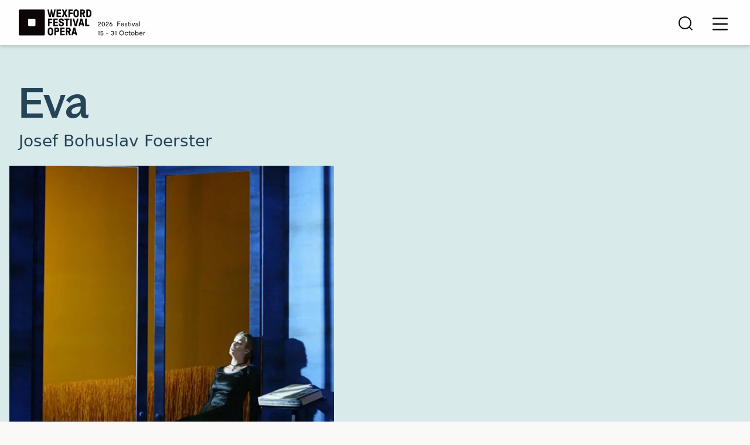

--- FILE ---
content_type: text/html; charset=UTF-8
request_url: https://www.wexfordopera.com/programme/festival-programme/eva
body_size: 12702
content:
<!DOCTYPE html>
<html lang="en-IE">
  <head>
	<meta charset="utf-8">
	<meta name="viewport" content="width=device-width, initial-scale=1, shrink-to-fit=no">
	<meta http-equiv="X-UA-Compatible" content="IE=edge">
	<title>Eva | Wexford Festival Opera</title>
	<meta property="og:site_name" content="Wexford Festival Opera">
	<meta property="og:title" content="Eva | Wexford Festival Opera">
	<meta property="og:description" content="Ireland’s internationally renowned opera festival, celebrated for rare and remarkable operas.">
	<meta name="description" content="Ireland’s internationally renowned opera festival, celebrated for rare and remarkable operas.">
	<meta property="og:url" content="https://www.wexfordopera.com/programme/festival-programme/eva">
		<meta property="og:image" content="https://www.wexfordopera.com/content/images/2004_eva.jpg?v=1683909037">
	<meta name="twitter:image" content="https://www.wexfordopera.com/content/images/2004_eva.jpg?v=1683909037">
	<meta name="twitter:card" content="summary_large_image">
			<link rel="home" href="https://www.wexfordopera.com/">
	<meta property="og:type" content="website" />
	<link rel="icon" href="https://www.wexfordopera.com/favicon.svg" type="image/svg+xml">
	<link rel="icon" href="https://www.wexfordopera.com/favicon.ico" sizes="32x32">
	<link rel="apple-touch-icon" href="https://www.wexfordopera.com/apple-touch-icon.png"><!-- 180×180 -->

		
		<link rel="stylesheet" href="https://use.typekit.net/fah3ozd.css">
	<link href="/interface/css/styles.css?v=202412b" rel="stylesheet" >
					<script src="https://tickets.wexfordopera.com/wexfordopera/website/scripts/integrate.js"></script>
		<script>var spektrixMinHeight = 500;</script>
		<script src="https://tickets.wexfordopera.com/wexfordopera/website/scripts/viewfromseats.js"></script>
		<link rel="manifest" href="/manifest.json?v=2023">
	<meta name="theme-color" content="#8F6D3D">
	<script type="application/ld+json">
{
"@context":"http://schema.org",
"@graph":[
		{
			"@type":"Organization",
			"name":"Wexford Festival Opera",
			"url":"https://www.wexfordopera.com/",
			"description": "Ireland’s internationally renowned opera festival, celebrated for rare and remarkable operas.",
						"image":{
				"@type":"ImageObject",
				"url":"https://www.wexfordopera.com/content/logos/WFO-LogoVariation-Black-02.png?v=1739219828"
			},
						"sameAs": ["https://www.facebook.com/WexfordFestivalOpera","https://www.instagram.com/wexfordfestivalopera/","https://twitter.com/wexfordopera","https://www.youtube.com/@WexfordFestivalOpera"],			"address": {
				 "@type": "PostalAddress",
				 "streetAddress": "The National Opera House
High Street
Wexford, Y35 FEP3
Ireland",
				 "addressCountry": "Ireland"
			 }
		},

				{
			
			"@type": "Article",
			 "headline": "Eva",
			 "image": "https://www.wexfordopera.com/content/images/2004_eva.jpg?v=1683909037",			 "author": "Wexford Festival Opera", 
			 "datePublished": "2004-12-01",
			 "dateModified": "2023-05-24"
			 , "description": "Ireland’s internationally renowned opera festival, celebrated for rare and remarkable operas."			
		} 
	]
}
</script> 
		<!-- Fathom - beautiful, simple website analytics -->
<script src="https://cdn.usefathom.com/script.js" data-site="ECCEJUYF" defer></script>
<!-- / Fathom -->

<!-- Google Tag Manager -->
<script>(function(w,d,s,l,i){w[l]=w[l]||[];w[l].push({'gtm.start':
new Date().getTime(),event:'gtm.js'});var f=d.getElementsByTagName(s)[0],
j=d.createElement(s),dl=l!='dataLayer'?'&l='+l:'';j.async=true;j.src=
'https://www.googletagmanager.com/gtm.js?id='+i+dl;f.parentNode.insertBefore(j,f);
})(window,document,'script','dataLayer','GTM-PJ58PXM');</script>
<!-- End Google Tag Manager -->

<script src="https://analytics.ahrefs.com/analytics.js" data-key="edB/QL0LKbzTBFoydic7UQ" async></script>

<meta name="google-site-verification" content="yrajkUKMk7c0hdKDIbNT0UsGtlftmayuPvGhfNbMvuk" />
	</head>
  <body id="pageEvent" class="no-js loading  internal seg1-programme seg2-festival-programme segLast-eva type-event desktop">


<div id="top" class="skippy visually-hidden-focusable overflow-hidden">
	<div class="container-xxl">
		<a class="sr-only sr-only-focusable" href="#main">Skip to main content</a>
	</div>
</div>

	

<noscript>
	<div class="alert alert-danger alert-top" role="alert">Please enable JavaScript to use full navigation menu.
		<a href="/site-info/sitemap">view sitemap &raquo;</a>
	</div>
</noscript>





<header id="header" class="pt-2 pt-lg-3 pb-2 mb-0 navbar navbar-expand-lg">
	<div class="container-xxl mobile-container-gutter-less-20 d-flex align-items-center position-relative">
		
		
	<div class="navbar navbar-expand-lg flex-wrap align-items-center  align-items-md-end w-100 p-0 justify-content-between">
		
						<a class="navbar-brand p-0 m-0 d-flex align-items-center" href="https://www.wexfordopera.com/" style="max-width:60%;" >
				
				<img src="/interface/images/logos/wfo_2026.svg" width="273" class="mb-3 mt-2 d-none d-md-block" alt="Wexford Festival Opera" />
				<img src="/interface/images/logos/wfo_2026.svg" width="216" class="my-2 d-md-none" alt="Wexford Festival Opera" />
				
							</a>
					
		
		<a class="d-lg-none mb-1 mb-md-3 ms-auto mt-2 mt-md-1 me-2" href="/search">
			<span class="me-1 nudge-up"><svg xmlns="http://www.w3.org/2000/svg" width="24" height="24" viewBox="0 0 24 24"><path fill="currentColor"  d="M24,22.57l-4.59-4.59c1.58-1.9,2.54-4.34,2.54-7C21.94,4.92,17.02,0,10.97,0S0,4.92,0,10.97s4.92,10.97,10.97,10.97c2.66,0,5.1-.95,7-2.54l4.59,4.59,1.43-1.43Zm-13.03-2.65c-4.93,0-8.95-4.01-8.95-8.95S6.04,2.02,10.97,2.02s8.95,4.01,8.95,8.95-4.01,8.95-8.95,8.95Z"/></svg></span><span class="visually-hidden">Search site</span>
		</a>
		
		
		<button class="navbar-toggler border-0 py-0 mt-3 mt-md-0 mb-md-2 mb-lg-0 me-n3 position-relative collapsed" type="button" data-bs-toggle="collapse" data-bs-target="#mobilemenu" aria-controls="mobilemenu" aria-label="Toggle navigation">
			<span class="default"><svg xmlns="http://www.w3.org/2000/svg" width="38" height="38" fill="currentColor" class="bi bi-list" viewBox="0 0 16 16">
	  <path fill-rule="evenodd" d="M2.5 12a.5.5 0 0 1 .5-.5h10a.5.5 0 0 1 0 1H3a.5.5 0 0 1-.5-.5zm0-4a.5.5 0 0 1 .5-.5h10a.5.5 0 0 1 0 1H3a.5.5 0 0 1-.5-.5zm0-4a.5.5 0 0 1 .5-.5h10a.5.5 0 0 1 0 1H3a.5.5 0 0 1-.5-.5z"/>
	</svg></span>
			<span class="close position-absolute top-50 start-50 translate-middle opacity-0"><svg xmlns="http://www.w3.org/2000/svg" width="24" height="24" viewBox="0 0 16 16">
  <g>
    <path fill="currentColor" d="m9.47,8l6.53,6.53-1.47,1.47-6.53-6.53-6.53,6.53L0,14.53l6.53-6.53L0,1.47,1.47,0l6.53,6.53L14.53,0l1.47,1.47-6.53,6.53Z"/>
  </g>
</svg></span>
			<span class="visually-hidden">Mobile nav toggle</span>
		</button>

		
		<ul id="utility" class="navbar-nav pe-4 position-absolute top-0 end-0 d-none d-lg-flex">
							<li class="nav-item me-3">
					<a class="nav-link nav-link-secondary p-0 mx-0 " href="https://www.wexfordopera.com/booking/donate">
												Donate
					</a>
				</li>
							<li class="nav-item mx-3">
					<a class="nav-link nav-link-secondary p-0 mx-0 " href="https://www.wexfordopera.com/booking/account">
												Account
					</a>
				</li>
							<li class="nav-item mx-3">
					<a class="nav-link nav-link-secondary p-0 mx-0 " href="https://www.wexfordopera.com/booking/cart">
												Cart
					</a>
				</li>
							<li class="nav-item ms-3">
					<a class="nav-link nav-link-secondary p-0 mx-0 " href="https://www.wexfordopera.com/search">
						<span class="me-1 nudge-up"><svg xmlns="http://www.w3.org/2000/svg" width="24" height="24" viewBox="0 0 24 24"><path fill="currentColor"  d="M24,22.57l-4.59-4.59c1.58-1.9,2.54-4.34,2.54-7C21.94,4.92,17.02,0,10.97,0S0,4.92,0,10.97s4.92,10.97,10.97,10.97c2.66,0,5.1-.95,7-2.54l4.59,4.59,1.43-1.43Zm-13.03-2.65c-4.93,0-8.95-4.01-8.95-8.95S6.04,2.02,10.97,2.02s8.95,4.01,8.95,8.95-4.01,8.95-8.95,8.95Z"/></svg></span>						Search
					</a>
				</li>
					</ul>
		
		
		
			
				<ul id="primary" class="collapse navbar-collapse mb-n2 nav justify-content-between justify-content-lg-end">
											
		



<li class="dropdown dropdown-programme  mx-1 mx-lg-2 mx-xl-3  position-static">
	<a class="nav-link nav-link-primary dropdown-toggle  active " href="#" data-bs-toggle="dropdown">Programmes &amp; Tickets<span class="icon ms-1 ms-lg-2"><svg xmlns="http://www.w3.org/2000/svg" width="12" height="6" viewBox="0 0 12 6">
  <g>
    <path fill="currentColor" d="m6,6c-.12,0-.24-.04-.33-.13L.14.73C-.05.56-.05.29.14.13S.61-.04.79.13l5.21,4.84L11.21.13c.18-.17.47-.17.65,0s.18.44,0,.61l-5.54,5.14c-.09.08-.21.13-.33.13Z"/>
  </g>
</svg></span></a>
	<div class="dropdown-menu fade" id="panel-programme">
		<div class="container-xxl mt-2 p-0">
			<div class="inner bg-offwhite py-5 py-xl-7 mx-n7 px-5 mx-lg-n5 ">
				
				<div class="row animate slideIn">
					
					
													<div class="col-lg-7 col-xl-4 me-n5 ">
								<div class="h3 serif pe-lg-2 pe-xxl-5 text-melanzana bump-down"><p>Discover the Festival’s rich variety of performances and events.</p>


<p>Welcome to the journey.</p></div>
							</div>
							<div class="w-100 d-xl-none"></div>
												
						<div class="col-auto ">
															<div class="h5 mb-0 regular border-bottom border-beige"><a class="nav-link nav-link-sub py-3 ps-2 pe-5 m-0 " href="https://www.wexfordopera.com/programme/2026-programme">Programme 2026</a></div>
															<div class="h5 mb-0 regular border-bottom border-beige"><a class="nav-link nav-link-sub py-3 ps-2 pe-5 m-0 " href="https://www.wexfordopera.com/programme/how-to-book-tickets">How to book tickets</a></div>
															<div class="h5 mb-0 regular border-bottom border-beige"><a class="nav-link nav-link-sub py-3 ps-2 pe-5 m-0 " href="https://www.wexfordopera.com/programme/watch-anytime">Watch anytime</a></div>
													</div>
						
						
						<div class="col-8 col-xl">
							<div class="row gx-20">
															</div>
						</div>
						
						
									</div>
							
			</div>
		</div>
	</div>
</li>
											
		



<li class="dropdown dropdown-your-visit  mx-1 mx-lg-2 mx-xl-3  position-static">
	<a class="nav-link nav-link-primary dropdown-toggle " href="#" data-bs-toggle="dropdown">Your visit<span class="icon ms-1 ms-lg-2"><svg xmlns="http://www.w3.org/2000/svg" width="12" height="6" viewBox="0 0 12 6">
  <g>
    <path fill="currentColor" d="m6,6c-.12,0-.24-.04-.33-.13L.14.73C-.05.56-.05.29.14.13S.61-.04.79.13l5.21,4.84L11.21.13c.18-.17.47-.17.65,0s.18.44,0,.61l-5.54,5.14c-.09.08-.21.13-.33.13Z"/>
  </g>
</svg></span></a>
	<div class="dropdown-menu fade" id="panel-your-visit">
		<div class="container-xxl mt-2 p-0">
			<div class="inner bg-offwhite py-5 py-xl-7 mx-n7 px-5 mx-lg-n5 ">
				
				<div class="row animate slideIn">
					
											
												<div class="col-9 col-xl-4 pe-0 me-n5">
							<div class="h3 serif pe-8 text-melanzana bump-down"><p>The warmth and conviviality of Wexford is legendary. Plan your visit and find out everything you need to know.</p></div>
						</div>
						<div class="w-100 d-xl-none"></div>
												
												
								
							<div class="col add-divider-left">
								<div class="h5 mb-5"><a class="nav-link nav-link-sub p-0 m-0 " href="https://www.wexfordopera.com/your-visit/your-night-at-the-festival">Your night at the festival</a></div>
		
																	<div class="sub pe-1">
																			<a class="nav-link nav-link-sub-sub p-0 mb-4 fs-18 " href="https://www.wexfordopera.com/your-visit/your-night-at-the-festival/getting-here">Getting here</a>
																			<a class="nav-link nav-link-sub-sub p-0 mb-4 fs-18 " href="https://www.wexfordopera.com/your-visit/your-night-at-the-festival/venue-accessibility">Venues and accessibility</a>
																			<a class="nav-link nav-link-sub-sub p-0 mb-4 fs-18 " href="https://www.wexfordopera.com/your-visit/your-night-at-the-festival/what-to-expect-prepare-for-your-visit">What to expect</a>
																		</div>
															</div>

						
								
							<div class="col add-divider-left">
								<div class="h5 mb-5"><a class="nav-link nav-link-sub p-0 m-0 " href="https://www.wexfordopera.com/your-visit/destination-wexford">Destination Wexford</a></div>
		
																	<div class="sub pe-1">
																			<a class="nav-link nav-link-sub-sub p-0 mb-4 fs-18 " href="https://www.wexfordopera.com/your-visit/destination-wexford/where-to-stay">Where to stay</a>
																			<a class="nav-link nav-link-sub-sub p-0 mb-4 fs-18 " href="https://www.wexfordopera.com/your-visit/destination-wexford/where-to-eat">Great places to eat</a>
																			<a class="nav-link nav-link-sub-sub p-0 mb-4 fs-18 " href="https://www.wexfordopera.com/your-visit/destination-wexford/local-attractions">Local attractions</a>
																		</div>
															</div>

						
								
							<div class="col add-divider-left">
								<div class="h5 mb-5"><a class="nav-link nav-link-sub p-0 m-0 " href="https://www.wexfordopera.com/your-visit/enhance-your-festival">Enhance your festival</a></div>
		
																	<div class="sub pe-1">
																			<a class="nav-link nav-link-sub-sub p-0 mb-4 fs-18 " href="https://www.wexfordopera.com/your-visit/enhance-your-festival/festival-guided-tours">Festival guided tours</a>
																			<a class="nav-link nav-link-sub-sub p-0 mb-4 fs-18 " href="https://www.wexfordopera.com/your-visit/enhance-your-festival/the-benefits-of-friends-membership">The benefits of friends membership</a>
																			<a class="nav-link nav-link-sub-sub p-0 mb-4 fs-18 " href="https://www.wexfordopera.com/your-visit/enhance-your-festival/new-to-opera">New to opera?</a>
																		</div>
															</div>

												
	
									</div>
							
			</div>
		</div>
	</div>
</li>
											
		



<li class="dropdown dropdown-membership-support  mx-1 mx-lg-2 mx-xl-3  position-static">
	<a class="nav-link nav-link-primary dropdown-toggle " href="#" data-bs-toggle="dropdown">Membership &amp; support<span class="icon ms-1 ms-lg-2"><svg xmlns="http://www.w3.org/2000/svg" width="12" height="6" viewBox="0 0 12 6">
  <g>
    <path fill="currentColor" d="m6,6c-.12,0-.24-.04-.33-.13L.14.73C-.05.56-.05.29.14.13S.61-.04.79.13l5.21,4.84L11.21.13c.18-.17.47-.17.65,0s.18.44,0,.61l-5.54,5.14c-.09.08-.21.13-.33.13Z"/>
  </g>
</svg></span></a>
	<div class="dropdown-menu fade" id="panel-membership-support">
		<div class="container-xxl mt-2 p-0">
			<div class="inner bg-offwhite py-5 py-xl-7 mx-n7 px-5 mx-lg-n5 ">
				
				<div class="row animate slideIn">
					
										
						<div class="col-7 col-xl-5">
							<div class="h3 serif pe-4 text-melanzana bump-down"><p>Play your part in our future. Our Festival thrives on your generosity and involvement.</p></div>
						</div>
						
						<div class="d-none d-xl-block col-xl-2"></div>
						<div class="col-6 col-lg-auto add-divider-left">
															<div class="h5 mb-5"><a class="nav-link nav-link-sub p-0 m-0 " href="https://www.wexfordopera.com/membership-support/become-a-friend">Become a friend</a></div>
															<div class="h5 mb-5"><a class="nav-link nav-link-sub p-0 m-0 " href="https://www.wexfordopera.com/membership-support/ways-to-support">Ways to support</a></div>
															<div class="h5 mb-0"><a class="nav-link nav-link-sub p-0 m-0 " href="https://www.wexfordopera.com/membership-support/corporate-partnerships">Corporate support</a></div>
													</div>
						
						
					
									</div>
							
			</div>
		</div>
	</div>
</li>
											
		



<li class="dropdown dropdown-wexford-factory  mx-1 mx-lg-2 mx-xl-3  position-static">
	<a class="nav-link nav-link-primary dropdown-toggle " href="#" data-bs-toggle="dropdown">Wexford Factory<span class="icon ms-1 ms-lg-2"><svg xmlns="http://www.w3.org/2000/svg" width="12" height="6" viewBox="0 0 12 6">
  <g>
    <path fill="currentColor" d="m6,6c-.12,0-.24-.04-.33-.13L.14.73C-.05.56-.05.29.14.13S.61-.04.79.13l5.21,4.84L11.21.13c.18-.17.47-.17.65,0s.18.44,0,.61l-5.54,5.14c-.09.08-.21.13-.33.13Z"/>
  </g>
</svg></span></a>
	<div class="dropdown-menu fade" id="panel-wexford-factory">
		<div class="container-xxl mt-2 p-0">
			<div class="inner bg-offwhite py-5 py-xl-7 mx-n7 px-5 mx-lg-n5 ">
				
				<div class="row animate slideIn">
					
										
						<div class="col-7 col-xl-5">
							<div class="h3 serif pe-4 text-melanzana bump-down"><p>Turning promise into fulfilment. We nurture tomorrow’s artists with our renowned professional development programme.</p></div>
						</div>
						
						<div class="d-none d-xl-block col-xl-2"></div>
						<div class="col-6 col-lg-auto add-divider-left">
															<div class="h5 mb-5"><a class="nav-link nav-link-sub p-0 m-0 " href="https://www.wexfordopera.com/wexford-factory/about-wexford-factory">About Wexford Factory</a></div>
															<div class="h5 mb-5"><a class="nav-link nav-link-sub p-0 m-0 " href="https://www.wexfordopera.com/wexford-factory/meet-the-participants">Meet the Participants</a></div>
															<div class="h5 mb-0"><a class="nav-link nav-link-sub p-0 m-0 " href="https://www.wexfordopera.com/wexford-factory/support-the-factory">Support the Factory</a></div>
													</div>
						
						
					
									</div>
							
			</div>
		</div>
	</div>
</li>
											
		



<li class="dropdown dropdown-our-story current mx-1 mx-lg-2 mx-xl-3  position-static">
	<a class="nav-link nav-link-primary dropdown-toggle " href="#" data-bs-toggle="dropdown">Our story<span class="icon ms-1 ms-lg-2"><svg xmlns="http://www.w3.org/2000/svg" width="12" height="6" viewBox="0 0 12 6">
  <g>
    <path fill="currentColor" d="m6,6c-.12,0-.24-.04-.33-.13L.14.73C-.05.56-.05.29.14.13S.61-.04.79.13l5.21,4.84L11.21.13c.18-.17.47-.17.65,0s.18.44,0,.61l-5.54,5.14c-.09.08-.21.13-.33.13Z"/>
  </g>
</svg></span></a>
	<div class="dropdown-menu fade" id="panel-our-story">
		<div class="container-xxl mt-2 p-0">
			<div class="inner bg-offwhite py-5 py-xl-7 mx-n7 px-5 mx-lg-n5 ">
				
				<div class="row animate slideIn">
					
											
												<div class="col-9 col-xl-4 pe-0 me-n5">
							<div class="h3 serif pe-8 text-melanzana bump-down"><p>Our roots, our journey and our work today.</p>
<p>Delve deeper to find out more.</p></div>
						</div>
						<div class="w-100 d-xl-none"></div>
												
												
								
							<div class="col add-divider-left">
								<div class="h5 mb-5"><a class="nav-link nav-link-sub p-0 m-0 " href="https://www.wexfordopera.com/our-story/explore-the-festival">Explore the festival</a></div>
		
																	<div class="sub pe-1">
																			<a class="nav-link nav-link-sub-sub p-0 mb-4 fs-18 " href="https://www.wexfordopera.com/our-story/explore-the-festival/our-history">Our history</a>
																			<a class="nav-link nav-link-sub-sub p-0 mb-4 fs-18 " href="https://www.wexfordopera.com/our-story/explore-the-festival/archive">Our archive</a>
																			<a class="nav-link nav-link-sub-sub p-0 mb-4 fs-18 " href="https://www.wexfordopera.com/our-story/explore-the-festival/productions-for-hire">Productions for hire</a>
																			<a class="nav-link nav-link-sub-sub p-0 mb-4 fs-18 " href="https://www.wexfordopera.com/our-story/explore-the-festival/our-orchestra-chorus">Our orchestra and chorus</a>
																			<a class="nav-link nav-link-sub-sub p-0 mb-4 fs-18 " href="https://www.wexfordopera.com/our-story/explore-the-festival/the-national-opera-house">The National Opera House</a>
																		</div>
															</div>

						
								
							<div class="col add-divider-left">
								<div class="h5 mb-5"><a class="nav-link nav-link-sub p-0 m-0 " href="https://www.wexfordopera.com/our-story/learning-engagement">Learning &amp; engagement</a></div>
		
																	<div class="sub pe-1">
																			<a class="nav-link nav-link-sub-sub p-0 mb-4 fs-18 " href="https://www.wexfordopera.com/our-story/learning-engagement/learning-engagement-programmes">Learning &amp; Engagement Programmes</a>
																			<a class="nav-link nav-link-sub-sub p-0 mb-4 fs-18 " href="https://www.wexfordopera.com/our-story/learning-engagement/volunteer">Being a volunteer</a>
																		</div>
															</div>

						
								
							<div class="col add-divider-left">
								<div class="h5 mb-5"><a class="nav-link nav-link-sub p-0 m-0 " href="https://www.wexfordopera.com/our-story/about">About</a></div>
		
																	<div class="sub pe-1">
																			<a class="nav-link nav-link-sub-sub p-0 mb-4 fs-18 " href="https://www.wexfordopera.com/our-story/about/news">News &amp; Features</a>
																			<a class="nav-link nav-link-sub-sub p-0 mb-4 fs-18 " href="https://www.wexfordopera.com/our-story/about/our-team">Our team</a>
																			<a class="nav-link nav-link-sub-sub p-0 mb-4 fs-18 " href="https://www.wexfordopera.com/our-story/about/work-with-us">Work with us</a>
																			<a class="nav-link nav-link-sub-sub p-0 mb-4 fs-18 " href="https://www.wexfordopera.com/our-story/about/sustainability-commitment">Sustainability</a>
																			<a class="nav-link nav-link-sub-sub p-0 mb-4 fs-18 " href="https://www.wexfordopera.com/our-story/about/governance-policies">Governance and policies</a>
																		</div>
															</div>

						
								
							<div class="col add-divider-left">
								<div class="h5 mb-5"><a class="nav-link nav-link-sub p-0 m-0 " href="https://www.wexfordopera.com/our-story/contact-us">Contact us</a></div>
		
																	<div class="sub pe-1">
																			<a class="nav-link nav-link-sub-sub p-0 mb-4 fs-18 " href="https://www.wexfordopera.com/our-story/contact-us/sign-up-to-newsletter">Sign up to our newsletter</a>
																			<a class="nav-link nav-link-sub-sub p-0 mb-4 fs-18 " href="https://www.wexfordopera.com/our-story/contact-us/press">Press</a>
																		</div>
															</div>

												
	
									</div>
							
			</div>
		</div>
	</div>
</li>
									</ul>
			
	
			<!-- End Navbar -->
		  		  
	</div>

	</div>
</header>



<div class="collapse bg-melanzana text-white d-lg-none" id="mobilemenu" role="navigation" aria-label="Mobile Navigation">
  <div class="d-flex flex-column h-100">
	
	<div class="row gx-0">
		<div class="col-6 py-1 border-bottom border-end">
			<a class="nav-link mobile-action text-white px-4 py-3  d-flex align-items-center " href="/booking/account"><span class="mt-n2">
				<svg xmlns="http://www.w3.org/2000/svg" width="20" height="22" viewBox="0 0 20 22">
  <g>
    <path fill="currentColor" d="m19.51,22c-.27,0-.49-.22-.49-.48v-2.34c0-2.31-1.91-4.19-4.27-4.19H5.24c-2.35,0-4.27,1.88-4.27,4.19v2.34c0,.27-.22.48-.49.48s-.49-.22-.49-.48v-2.34c0-2.84,2.35-5.16,5.24-5.16h9.51c2.89,0,5.24,2.31,5.24,5.16v2.34c0,.27-.22.48-.49.48ZM15.25,5.16c0-2.84-2.35-5.16-5.24-5.16s-5.25,2.31-5.25,5.16,2.35,5.16,5.25,5.16,5.24-2.31,5.24-5.16Zm-.98,0c0,2.31-1.91,4.19-4.27,4.19s-4.27-1.88-4.27-4.19S7.65.96,10,.96s4.27,1.88,4.27,4.19Z"/>
  </g>
</svg></span> <span class="ms-4">Account</span></a>
		</div>
		<div class="col-6 py-1 border-bottom border-end!">
			<a class="nav-link mobile-action text-white px-4 py-3 d-flex align-items-center" href="/booking/cart"><span class="mt-n1">
<svg xmlns="http://www.w3.org/2000/svg" width="28" height="26" viewBox="0 0 28 26">
  
  <g>
    <path fill="currentColor" d="m10.32,26c-.96,0-1.74-.75-1.74-1.67s.78-1.67,1.74-1.67c.96,0,1.74.75,1.75,1.67h0c0,.92-.78,1.67-1.74,1.67Zm0-2.38c-.39,0-.71.32-.71.71s.32.71.71.71.71-.32.71-.71c0-.39-.32-.71-.71-.71Zm13.48,2.38c-.96,0-1.74-.75-1.74-1.67s.78-1.67,1.74-1.67c.96,0,1.74.75,1.75,1.67h0c0,.92-.78,1.67-1.74,1.67Zm0-2.38c-.39,0-.71.32-.71.71s.32.71.71.71.71-.32.71-.71c0-.39-.32-.71-.71-.71Zm-.68-4.77s-.04,0-.06,0h-11.9s-.04,0-.06,0c-1.41,0-2.63-.96-2.9-2.31l-2.05-9.98s0-.03-.01-.05L4.99.96H.52c-.29,0-.52-.22-.52-.48s.23-.48.52-.48h4.9c.25,0,.46.16.51.39l1.14,5.57h20.41c.15,0,.3.06.4.17.1.11.14.25.11.39l-1.96,10c-.28,1.35-1.49,2.32-2.91,2.32Zm-.05-.96c.95,0,1.76-.62,1.95-1.53l1.85-9.43H7.27l1.94,9.43c.18.9.99,1.54,1.93,1.53h11.92Z"/>
  </g>
</svg></span> <span class="ms-4">Cart</span></a>
		</div>
	</div>
	
	<div class="navbar w-100 px-2">
		<ul class="navbar-nav list-links pt-4 mb-3 w-100">
							

	
	<li class="nav-item border-bottom   active show  dropdown">
		<a href="#" class="nav-link nav-link-primary text-white px-2 m-1 fs-24 py-2 dropdown-toggle show" data-bs-toggle="dropdown" id="drop27" aria-expanded="true" role="button" ><span class="text-label">Programmes &amp; Tickets</span><span class="icon opacity-75"><svg xmlns="http://www.w3.org/2000/svg" width="12" height="6" viewBox="0 0 12 6">
  <g>
    <path fill="currentColor" d="m6,6c-.12,0-.24-.04-.33-.13L.14.73C-.05.56-.05.29.14.13S.61-.04.79.13l5.21,4.84L11.21.13c.18-.17.47-.17.65,0s.18.44,0,.61l-5.54,5.14c-.09.08-.21.13-.33.13Z"/>
  </g>
</svg></span></a>
		<ul class="dropdown-menu w-100 px-5 pt-0 pb-3 bg-melanzana regular border-0  show" aria-labelledby="drop27">
										


<li class="nav-item nav-165010  nav-not-parent"><a class="nav-link text-white py-3" href="https://www.wexfordopera.com/programme/2026-programme"><span class="text-label">Programme 2026</span></a>
	
	</li>
							


<li class="nav-item nav-21692  nav-not-parent"><a class="nav-link text-white py-3" href="https://www.wexfordopera.com/programme/how-to-book-tickets"><span class="text-label">How to book tickets</span></a>
	
	</li>
							


<li class="nav-item nav-21697  nav-not-parent"><a class="nav-link text-white py-3" href="https://www.wexfordopera.com/programme/watch-anytime"><span class="text-label">Watch anytime</span></a>
	
	</li>
					</ul>
	</li>
							

	
	<li class="nav-item border-bottom   dropdown">
		<a href="#" class="nav-link nav-link-primary text-white px-2 m-1 fs-24 py-2 dropdown-toggle " data-bs-toggle="dropdown" id="drop21481" aria-expanded="false" role="button" ><span class="text-label">Your visit</span><span class="icon opacity-75"><svg xmlns="http://www.w3.org/2000/svg" width="12" height="6" viewBox="0 0 12 6">
  <g>
    <path fill="currentColor" d="m6,6c-.12,0-.24-.04-.33-.13L.14.73C-.05.56-.05.29.14.13S.61-.04.79.13l5.21,4.84L11.21.13c.18-.17.47-.17.65,0s.18.44,0,.61l-5.54,5.14c-.09.08-.21.13-.33.13Z"/>
  </g>
</svg></span></a>
		<ul class="dropdown-menu w-100 px-5 pt-0 pb-3 bg-melanzana regular border-0  " aria-labelledby="drop21481">
										


<li class="nav-item nav-21713  nav-parent"><a class="nav-link text-white py-3" href="https://www.wexfordopera.com/your-visit/your-night-at-the-festival"><span class="text-label">Your night at the festival</span></a>
	
	</li>
							


<li class="nav-item nav-21720  nav-parent"><a class="nav-link text-white py-3" href="https://www.wexfordopera.com/your-visit/destination-wexford"><span class="text-label">Destination Wexford</span></a>
	
	</li>
							


<li class="nav-item nav-21732  nav-parent"><a class="nav-link text-white py-3" href="https://www.wexfordopera.com/your-visit/enhance-your-festival"><span class="text-label">Enhance your festival</span></a>
	
	</li>
					</ul>
	</li>
							

	
	<li class="nav-item border-bottom   dropdown">
		<a href="#" class="nav-link nav-link-primary text-white px-2 m-1 fs-24 py-2 dropdown-toggle " data-bs-toggle="dropdown" id="drop43" aria-expanded="false" role="button" ><span class="text-label">Membership &amp; support</span><span class="icon opacity-75"><svg xmlns="http://www.w3.org/2000/svg" width="12" height="6" viewBox="0 0 12 6">
  <g>
    <path fill="currentColor" d="m6,6c-.12,0-.24-.04-.33-.13L.14.73C-.05.56-.05.29.14.13S.61-.04.79.13l5.21,4.84L11.21.13c.18-.17.47-.17.65,0s.18.44,0,.61l-5.54,5.14c-.09.08-.21.13-.33.13Z"/>
  </g>
</svg></span></a>
		<ul class="dropdown-menu w-100 px-5 pt-0 pb-3 bg-melanzana regular border-0  " aria-labelledby="drop43">
										


<li class="nav-item nav-21743  nav-not-parent"><a class="nav-link text-white py-3" href="https://www.wexfordopera.com/membership-support/become-a-friend"><span class="text-label">Become a friend</span></a>
	
	</li>
							


<li class="nav-item nav-21747  nav-not-parent"><a class="nav-link text-white py-3" href="https://www.wexfordopera.com/membership-support/ways-to-support"><span class="text-label">Ways to support</span></a>
	
	</li>
							


<li class="nav-item nav-21529  nav-not-parent"><a class="nav-link text-white py-3" href="https://www.wexfordopera.com/membership-support/corporate-partnerships"><span class="text-label">Corporate support</span></a>
	
	</li>
					</ul>
	</li>
							

	
	<li class="nav-item border-bottom   dropdown">
		<a href="#" class="nav-link nav-link-primary text-white px-2 m-1 fs-24 py-2 dropdown-toggle " data-bs-toggle="dropdown" id="drop21483" aria-expanded="false" role="button" ><span class="text-label">Wexford Factory</span><span class="icon opacity-75"><svg xmlns="http://www.w3.org/2000/svg" width="12" height="6" viewBox="0 0 12 6">
  <g>
    <path fill="currentColor" d="m6,6c-.12,0-.24-.04-.33-.13L.14.73C-.05.56-.05.29.14.13S.61-.04.79.13l5.21,4.84L11.21.13c.18-.17.47-.17.65,0s.18.44,0,.61l-5.54,5.14c-.09.08-.21.13-.33.13Z"/>
  </g>
</svg></span></a>
		<ul class="dropdown-menu w-100 px-5 pt-0 pb-3 bg-melanzana regular border-0  " aria-labelledby="drop21483">
										


<li class="nav-item nav-21523  nav-not-parent"><a class="nav-link text-white py-3" href="https://www.wexfordopera.com/wexford-factory/about-wexford-factory"><span class="text-label">About Wexford Factory</span></a>
	
	</li>
							


<li class="nav-item nav-21775  nav-parent"><a class="nav-link text-white py-3" href="https://www.wexfordopera.com/wexford-factory/meet-the-participants"><span class="text-label">Meet the Participants</span></a>
	
	</li>
							


<li class="nav-item nav-21795  nav-not-parent"><a class="nav-link text-white py-3" href="https://www.wexfordopera.com/wexford-factory/support-the-factory"><span class="text-label">Support the Factory</span></a>
	
	</li>
					</ul>
	</li>
							

	
	<li class="nav-item border-bottom   dropdown">
		<a href="#" class="nav-link nav-link-primary text-white px-2 m-1 fs-24 py-2 dropdown-toggle " data-bs-toggle="dropdown" id="drop29" aria-expanded="false" role="button" ><span class="text-label">Our story</span><span class="icon opacity-75"><svg xmlns="http://www.w3.org/2000/svg" width="12" height="6" viewBox="0 0 12 6">
  <g>
    <path fill="currentColor" d="m6,6c-.12,0-.24-.04-.33-.13L.14.73C-.05.56-.05.29.14.13S.61-.04.79.13l5.21,4.84L11.21.13c.18-.17.47-.17.65,0s.18.44,0,.61l-5.54,5.14c-.09.08-.21.13-.33.13Z"/>
  </g>
</svg></span></a>
		<ul class="dropdown-menu w-100 px-5 pt-0 pb-3 bg-melanzana regular border-0  " aria-labelledby="drop29">
										


<li class="nav-item nav-21538  nav-parent"><a class="nav-link text-white py-3" href="https://www.wexfordopera.com/our-story/explore-the-festival"><span class="text-label">Explore the festival</span></a>
	
			<ul class="sub pb-1 bg-none fs-18">
							<li class="nav-item nav-21535 "><a class="nav-link text-white py-3" href="https://www.wexfordopera.com/our-story/explore-the-festival/our-history"><span class="text-label">Our history</span></a></li>
							<li class="nav-item nav-21544 "><a class="nav-link text-white py-3" href="https://www.wexfordopera.com/our-story/explore-the-festival/archive"><span class="text-label">Our archive</span></a></li>
							<li class="nav-item nav-21615 "><a class="nav-link text-white py-3" href="https://www.wexfordopera.com/our-story/explore-the-festival/productions-for-hire"><span class="text-label">Productions for hire</span></a></li>
							<li class="nav-item nav-21540 "><a class="nav-link text-white py-3" href="https://www.wexfordopera.com/our-story/explore-the-festival/our-orchestra-chorus"><span class="text-label">Our orchestra and chorus</span></a></li>
							<li class="nav-item nav-21542 "><a class="nav-link text-white py-3" href="https://www.wexfordopera.com/our-story/explore-the-festival/the-national-opera-house"><span class="text-label">The National Opera House</span></a></li>
					</ul>
  	</li>
							


<li class="nav-item nav-21546  nav-parent"><a class="nav-link text-white py-3" href="https://www.wexfordopera.com/our-story/learning-engagement"><span class="text-label">Learning &amp; engagement</span></a>
	
	</li>
							


<li class="nav-item nav-49797  nav-parent"><a class="nav-link text-white py-3" href="https://www.wexfordopera.com/our-story/about"><span class="text-label">About</span></a>
	
			<ul class="sub pb-1 bg-none fs-18">
							<li class="nav-item nav-68 "><a class="nav-link text-white py-3" href="https://www.wexfordopera.com/our-story/about/news"><span class="text-label">News &amp; Features</span></a></li>
							<li class="nav-item nav-21973 "><a class="nav-link text-white py-3" href="https://www.wexfordopera.com/our-story/about/our-team"><span class="text-label">Our team</span></a></li>
							<li class="nav-item nav-21970 "><a class="nav-link text-white py-3" href="https://www.wexfordopera.com/our-story/about/work-with-us"><span class="text-label">Work with us</span></a></li>
							<li class="nav-item nav-21979 "><a class="nav-link text-white py-3" href="https://www.wexfordopera.com/our-story/about/sustainability-commitment"><span class="text-label">Sustainability</span></a></li>
							<li class="nav-item nav-21976 "><a class="nav-link text-white py-3" href="https://www.wexfordopera.com/our-story/about/governance-policies"><span class="text-label">Governance and policies</span></a></li>
					</ul>
  	</li>
							


<li class="nav-item nav-21804  nav-parent"><a class="nav-link text-white py-3" href="https://www.wexfordopera.com/our-story/contact-us"><span class="text-label">Contact us</span></a>
	
	</li>
					</ul>
	</li>
							
		</ul>
	</div>
	<div class="mt-auto px-3 mx-1 text-white py-5 d-flex align-items-center opacity-75">Box Office 	
	<a 

target="_blank" rel="noopener noreferrer" href="tel:+353539122144" aria-label="+353 53 912 2144"

 
	class="fs-24 text-white ms-3 mt-n1 text-decoration-none" >

			
	<span class="link-text d-inline py-0">+353 53 912 2144</span>
	
		
</a>


</div>
  </div>
</div>

	








<main id="main" class="overflow-hidden">



<div id="banner" class="text-pine bg-oat mb-6 mb-md-8 mb-xl-9" data-theme="theme-1">
	<div class="container-xxl">
		
				
		<div class="row pt-4 pt-md-6 pt-lg-8">
			
			<div class="col-md-6">
				
				<div class="wrap mw-522 mobile-no-mw pt-5 pb-1 py-md-5 ms-lg-auto ">

					<div class="mb-4 pe-lg-1 pe-xl-3">
						<h1 class="title mb-1  mobile-h1">Eva</h1>
												<h2 class="h4 fw-light title text-pine! mb-0 serif">Josef Bohuslav Foerster</h2>					</div>
					
					<div class="text-center d-md-none">

				
	
		
				
		
		
		
			
			
			
		
	<figure class="photo mb-5 mx-n3  no-caption " >							
				<picture><source type="image/webp" srcset="https://www.wexfordopera.com/content/images/_636x636_crop_center-center_95_none_ns/97033/2004_eva.webp?v=1768518987">
					
		<img class="" data-w1="desktop, img: 638x638, tform: 636x636, output: 636x636"

	src="https://www.wexfordopera.com/content/images/_636x636_crop_center-center_95_none_ns/2004_eva.jpg?v=1768518987" 

width="636" height="636" alt="2004 eva" loading="lazy">
		
				</picture>
		
									</figure>
</div>

										
					<div class="mb-5">
																	<div class="date text-black">	

</div>										
																			2004
											</div>

										
					
					
				</div>
			</div>	
			
			<div class="col-md-6 d-flex flex-column justify-content-end mb-n3 d-none d-md-flex">
				

				
	
		
				
		
		
		
			
			
			
		
	<figure class="photo mb-n6 ms-md-3 ms-lg-0  no-caption " >							
				<picture><source type="image/webp" srcset="https://www.wexfordopera.com/content/images/_636x636_crop_center-center_95_none_ns/97033/2004_eva.webp?v=1768518987">
					
		<img class="" data-w1="desktop, img: 638x638, tform: 636x636, output: 636x636"

	src="https://www.wexfordopera.com/content/images/_636x636_crop_center-center_95_none_ns/2004_eva.jpg?v=1768518987" 

width="636" height="636" alt="2004 eva" loading="lazy">
		
				</picture>
		
									</figure>
			</div>
		</div>
	</div>
</div>


<div class="container-xxl">
	<div class="row">
		<div class="constrainer col-xxl-10 mx-auto">
			<div class="row gx-0">
				<div class="col-lg-4 pt-md-3 pe-xl-7 order-2 order-lg-1 mt-lg-n7 mb-5">
					
					
					
															

											
										
					
										
										
					
					
					
					
				</div>
				<div class="col-lg-7 order-1 order-lg-2 pb-4 pt-2 py-md-6">
					
										
															
										
					<ul class="nav tabs nav-tabs text-uppercase fw-bold justify-content-start mb-3 mb-md-5 flex-column flex-md-row flex-md-nowrap me-md-n10" id="myTab" role="tablist">
						
												
												
												
												
					</ul>
					
					
					<div class="tab-content" id="myTabContent">
					  
												
													<div class="tab-pane fade show active" id="cast-creatives" role="tabpanel" aria-labelledby="cast-creatives-tab">
									
									<div class="row">
										
																																				
																		
																				
																					<div class="col-12"><h3 class="mb-6 ">Cast</h3></div>
																						
																				
																				
																				
																		
																				
																					<div class="col-12 mb-3 remove-bm">
												Eva: Iveta Jirikova Manek: Kostyantyn Andreyev Mesjanovka: Denisa Hamarova Samko: Igor Tarasov Zuzka: Elizabeth Batton Rubac: Roland Davitt Children: Michelle Fox, Jane Corish, Sarah Bermingham, Zach Corish, Sarah Coughlan, Michael Eviston, Paul Fox, Lorraine Walsh
											</div>
											
																				
																				
																				
																		
																				
																					<div class="col-12"><h3 class="mb-6 mt-6">Crew</h3></div>
																						
																				
																				
																				
																		
																				
												
																																																	<div class="col-12">
														<table class="table table-borderless" >
															<caption class="visually-hidden">Crew</caption>
																												<tr>
																<td class="ps-0 col-4">Composer</td><td>Foerster</td>
															</tr>
																																																								
																				
																				
																		
																				
												
																																																			<tr>
																<td class="ps-0 col-4">Conductor</td><td>Jaroslav Kyzlink</td>
															</tr>
																																																								
																				
																				
																		
																				
												
																																																						
																				
																				
																		
																				
												
																																																			<tr>
																<td class="ps-0 col-4">Director</td><td>Paul Curran</td>
															</tr>
																																																								
																				
																				
																		
																				
												
																																																						
																				
																				
																		
																				
												
																																																			<tr>
																<td class="ps-0 col-4">Set Design</td><td>Paul Edwards</td>
															</tr>
																																																								
																				
																				
																		
																				
												
																																																			<tr>
																<td class="ps-0 col-4">Costume Design</td><td>Paul Edwards</td>
															</tr>
																																																								
																				
																				
																		
																				
												
																																																			<tr>
																<td class="ps-0 col-4">Lighting Design</td><td>Giuseppe di Iorio</td>
															</tr>
																																																								
																				
																				
																		
																				
												
																																																						
																				
																				
																		
																				
												
																																																						
																				
																				
																		
																				
												
																																																			<tr>
																<td class="ps-0 col-4">Music Preparation</td><td>Robert Pechanec, Stefano Conticello</td>
															</tr>
																																																								
																				
																				
																		
																				
												
																																																			<tr>
																<td class="ps-0 col-4">Chorus Master</td><td>Lubomir Matl</td>
															</tr>
																																																								
																				
																				
																		
																				
												
																																																						
																				
																				
																		
																				
												
																																																			<tr>
																<td class="ps-0 col-4">Stage Manager</td><td>Ray Bingle</td>
															</tr>
																																																								
																				
																				
																		
																				
												
																																																			<tr>
																<td class="ps-0 col-4">Assistant Stage Manager</td><td>Jemma Snell</td>
															</tr>
																																																								
																				
																				
																		
																				
												
																																																						
																				
																				
																		
																				
												
																																																						
																				
										</div>										
																	
							</div>
												
											  
					  
					  							
						
					</div>
				</div>
			</div>
		</div>
	</div>
</div>
	
	
	
<div class="bg-beige2 py-5 pt-md-9 pb-md-7">
	<div class="container-xxl my-lg-3">

		<div class="mw-1220">
			<div class="row gx-20 gx-md-60">
				<div class="col-6">
					

				
	
		
				
		
		
		
			
			
			
		
	<figure class="photo mb-4 mb-md-8  no-caption " >		<a class="glightbox" data-glightbox="description: " data-alt="2004 eva1" href="https://www.wexfordopera.com/content/images/_1600x1200_fit_center-center_none_ns/2004_eva1.jpg?v=1768518987">					
				<picture><source type="image/webp" srcset="https://www.wexfordopera.com/content/images/_870x600_crop_center-center_95_none_ns/97561/2004_eva1.webp?v=1768518987 1.5x">
					
		<img class="" data-w1="desktop, img: 1060x800, tform: 580x400, output: 580x400"

	src="https://www.wexfordopera.com/content/images/_580x400_crop_center-center_95_none_ns/2004_eva1.jpg?v=1768518987" 

width="580" height="400" alt="2004 eva1" loading="lazy">
		
				</picture>
		
						</a>			</figure>
					
					

				
	
		
				
		
		
		
			
			
			
		
	<figure class="photo mb-0 me-md-6 text-end  no-caption " >		<a class="glightbox" data-glightbox="description: " data-alt="2004 eva2" href="https://www.wexfordopera.com/content/images/_1600x1200_fit_center-center_none_ns/2004_eva2.jpg?v=1768518987">					
				<picture><source type="image/webp" srcset="https://www.wexfordopera.com/content/images/_530x400_crop_center-center_95_none_ns/97560/2004_eva2.webp?v=1768518987 2x">
					
		<img class="" data-w1="desktop, img: 1060x800, tform: 265x200, output: 265x200"

	src="https://www.wexfordopera.com/content/images/_265x200_crop_center-center_95_none_ns/2004_eva2.jpg?v=1768518987" 

width="265" height="200" alt="2004 eva2" loading="lazy">
		
				</picture>
		
						</a>			</figure>
					
				</div>
				<div class="col-6 d-flex flex-column justify-content-end">
					

				
	
		
				
		
		
		
			
			
			
		
	<figure class="photo my-8  no-caption " >		<a class="glightbox" data-glightbox="description: " data-alt="2004 eva3" href="https://www.wexfordopera.com/content/images/_1600x1200_fit_center-center_none_ns/2004_eva3.jpg?v=1768518987">					
				<picture><source type="image/webp" srcset="https://www.wexfordopera.com/content/images/_870x600_crop_center-center_95_none_ns/97558/2004_eva3.webp?v=1768518987 1.5x">
					
		<img class="" data-w1="desktop, img: 1060x800, tform: 580x400, output: 580x400"

	src="https://www.wexfordopera.com/content/images/_580x400_crop_center-center_95_none_ns/2004_eva3.jpg?v=1768518987" 

width="580" height="400" alt="2004 eva3" loading="lazy">
		
				</picture>
		
						</a>			</figure>
				</div>
			</div>
			
			
			<div class="col-12 text-end"><a href="#" id="openGalleryLink">
<svg xmlns="http://www.w3.org/2000/svg" width="26" height="26"  viewBox="0 0 26 26">
  
  <g>
    <path fill="currentColor" d="m26,8.22c0,.28-.22.51-.5.51h0c-.28,0-.5-.22-.5-.5l-.07-6.52-8.85,9.03c-.1.1-.23.15-.36.15s-.25-.05-.35-.14c-.2-.19-.2-.51,0-.71L24.2,1.02l-6.52.07c-.25.02-.51-.22-.51-.5,0-.28.22-.51.5-.51L25.4,0s0,0,.01,0h0s0,0,0,0c.06,0,.13.01.19.04.04.01.06.04.09.06.02.02.05.02.07.04,0,0,0,0,0,0,.05.05.08.1.11.16.01.03.01.07.02.1,0,.03.02.06.02.09l.08,7.73Zm-16.07,7.03L1.08,24.28l-.07-6.52c0-.27-.23-.5-.5-.5h0c-.28,0-.5.23-.5.51l.08,7.73s.01.06.02.09c0,.03,0,.07.02.1.03.06.06.12.11.16,0,0,0,0,0,0,.02.02.05.03.08.05.03.02.05.04.08.05.06.03.13.04.19.04,0,0,0,0,0,0l7.74-.08c.28,0,.5-.23.5-.51,0-.27-.23-.5-.5-.5h0l-6.52.07,8.85-9.03c.19-.2.19-.52,0-.71-.2-.19-.52-.19-.71,0Z"/>
  </g>
</svg><span class="visually-hidden">Open Gallery</span></a></div>
		</div>

	</div>
</div>










 
<div id="more" class="section py-8 bg-white text-center">
	<a class="btn btn-outline-pine" href="https://www.wexfordopera.com/our-story/explore-the-festival/archive">Return to the Archive</a>
</div>







</main>





<footer id="footer" class="pt-5 pt-lg-8 pb-2 overflow-hidden bg-offwhite">
	<div class="container-xxl"><div class="mw-1080 mx-auto">
		<div class="row gx-4">

			<div class="col-xl">
				<h3 class="text-pine mb-5">Contact</h3>
				
				
				<div class="row">
					<div class="col-md-5 mb-5 remove-bm ">
						<div class="fw-bold mb-2 text-pine">Wexford Festival Opera</div>
						<p>The National Opera House<br />
High Street<br />
Wexford, Y35 FEP3<br />
Ireland</p>
						
						<p>


<ul class="nav social ms-n3 ms-lg-n3 me-lg-n3 mt-n3">


   
   								<li class="nav-item"><a class="nav-link px-3 px-lg-3 mb-1 text-black opacity-50-hover" href="https://www.facebook.com/WexfordFestivalOpera" aria-label="follow us on facebook" target="_blank" rel="noreferrer noopener"><span class="d-inline-block text-center" style="min-width:28px;"><svg xmlns="http://www.w3.org/2000/svg" width="14" height="26" viewBox="0 0 14 26" fill="currentColor">
	  <path d="M14.692,14.625l.726-4.705H10.879V6.866a2.359,2.359,0,0,1,2.667-2.542h2.064V.318A25.3,25.3,0,0,0,11.946,0C8.208,0,5.765,2.254,5.765,6.333V9.92H1.609v4.705H5.765V26h5.114V14.625Z" transform="translate(-1.609)" />
	</svg>
	</span> <span class="text visually-hidden">Facebook</span></a></li>
	   
   								<li class="nav-item"><a class="nav-link px-3 px-lg-3 mb-1 text-black opacity-50-hover" href="https://www.youtube.com/@WexfordFestivalOpera" aria-label="follow us on youtube" target="_blank" rel="noreferrer noopener"><span class="d-inline-block text-center" style="min-width:28px;"><svg xmlns="http://www.w3.org/2000/svg" width="28" height="20" viewBox="0 0 28 20" fill="currentColor">
	  <path d="M28.465,7.629A3.547,3.547,0,0,0,25.989,5.1c-2.184-.6-10.939-.6-10.939-.6s-8.756,0-10.939.6A3.547,3.547,0,0,0,1.635,7.629,38.075,38.075,0,0,0,1.05,14.52a38.075,38.075,0,0,0,.585,6.891A3.493,3.493,0,0,0,4.111,23.9c2.184.6,10.939.6,10.939.6s8.756,0,10.939-.6a3.493,3.493,0,0,0,2.475-2.491,38.075,38.075,0,0,0,.585-6.891,38.075,38.075,0,0,0-.585-6.891ZM12.186,18.75V10.291L19.5,14.52,12.186,18.75Z" transform="translate(-1.05 -4.5)"/>
	</svg>
	</span> <span class="text visually-hidden">YouTube</span></a></li>
	   
   								<li class="nav-item"><a class="nav-link px-3 px-lg-3 mb-1 text-black opacity-50-hover" href="https://twitter.com/wexfordopera" aria-label="follow us on twitter" target="_blank" rel="noreferrer noopener"><span class="d-inline-block text-center" style="min-width:28px;"><svg xmlns="http://www.w3.org/2000/svg" width="24" height="24" fill="currentColor" class="bi bi-twitter-x" viewBox="0 0 16 16">
  <path d="M12.6.75h2.454l-5.36 6.142L16 15.25h-4.937l-3.867-5.07-4.425 5.07H.316l5.733-6.57L0 .75h5.063l3.495 4.633L12.601.75Zm-.86 13.028h1.36L4.323 2.145H2.865z"/>
</svg></span> <span class="text visually-hidden">Twitter</span></a></li>
	   
   								<li class="nav-item"><a class="nav-link px-3 px-lg-3 mb-1 text-black opacity-50-hover" href="https://www.instagram.com/wexfordfestivalopera/" aria-label="follow us on instagram" target="_blank" rel="noreferrer noopener"><span class="d-inline-block text-center" style="min-width:28px;"><svg xmlns="http://www.w3.org/2000/svg" width="24" height="24" viewBox="0 0 24 24" fill="currentColor">
	  <g transform="translate(3252.432 13293.473)">
		<path d="M8.226,1.5H18.774A6.734,6.734,0,0,1,25.5,8.226V18.774A6.734,6.734,0,0,1,18.774,25.5H8.226A6.734,6.734,0,0,1,1.5,18.774V8.226A6.734,6.734,0,0,1,8.226,1.5ZM18.774,22.6A3.826,3.826,0,0,0,22.6,18.774V8.226A3.826,3.826,0,0,0,18.774,4.4H8.226A3.826,3.826,0,0,0,4.4,8.226V18.774A3.826,3.826,0,0,0,8.226,22.6Z" transform="translate(-3253.932 -13294.973)" />
		<path d="M16.422,10.435a5.889,5.889,0,0,1,.861.064,5.859,5.859,0,0,1,1.775,11.028,5.885,5.885,0,0,1-2.633.626,5.859,5.859,0,0,1,0-11.717Zm0,8.717a2.859,2.859,0,1,0-2.023-.837A2.841,2.841,0,0,0,16.425,19.152Z" transform="translate(-3256.812 -13297.811)" />
	  </g>
	</svg>
	</span> <span class="text visually-hidden">Instagram</span></a></li>
	   
   </ul>				
</p>
					</div>
					<div class="col-md-7 mb-5 remove-bm">
													<div class="fw-bold mb-2 text-pine ">Ticketing and Customer Service</div>
							<p><a href="mailto:boxoffice@wexfordopera.com" target="_blank" rel="noreferrer noopener">boxoffice@wexfordopera.com </a><strong><br />+353 53 912 2144</strong> or Callsave 1850 4 OPERA</p>
													<div class="fw-bold mb-2 text-pine pt-2">Box Office Opening Hours</div>
							<p>Box Office phone lines are open <br />Monday to Saturday, 9:30 am to 5 pm</p>
													<div class="fw-bold mb-2 text-pine pt-2">Administration</div>
							<p>+353 53 912 2400</p>
											</div>
				</div>
			</div>

			<div class="col-md-7 offset-md-5 offset-xl-0 col-xl-auto d-flex flex-column">
								<h3 class="mb-6 text-pine d-none d-xl-block">Support Opera</h3>
				<ul class="nav flex-column d-none d-xl-flex">
											<li><a class="nav-link mb-5 p-0" href="https://www.wexfordopera.com/membership-support/become-a-friend"><span class="ps-3 pe-1">&rarr;</span> Become a friend</a></li>
											<li><a class="nav-link mb-5 p-0" href="https://www.wexfordopera.com/booking/donate"><span class="ps-3 pe-1">&rarr;</span> Donate</a></li>
											<li><a class="nav-link mb-5 p-0" href="https://www.wexfordopera.com/gift-vouchers"><span class="ps-3 pe-1">&rarr;</span> Gift Vouchers</a></li>
									</ul>
								
				<div class="mt-auto mb-xl-2 me-8 pe-3 me-md-0 pe-md-0">
											



			

<figure class="mb-3 mb-md-4 item-logo">
	<a href="https://irishcentrefordiversity.ie/">	<img class="logo logo-custom" data-w1="desktop, img: 3225x627, tform: 320x60, output: 309x60"

	src="https://www.wexfordopera.com/content/logos/_640x120_fit_center-center_96_none_ns/Investors-in-Diversity-Bronze.png?v=1768478645"
width="309" height="60" alt="Investors in Diversity Bronze" >
	</a></figure>			    
		
									</div>
			</div>

			<div class="col-12 pt-5 pb-3 pb-md-4">
				<h3 class="mb-4 text-pine">Get our newsletter</h3>
				<p class="mb-3 mb-md-3">Don’t miss out. Sign up for all the latest news.</p>
				
	<a 

href="https://www.wexfordopera.com/our-story/contact-us/sign-up-to-newsletter" aria-label="Sign up to our newsletter"

 
	class="btn btn-pine px-5 letter-spacing fs-18" >

			
	<span class="link-text d-inline py-0">Sign up</span>
	
		
</a>


			</div>
			
			<div class="col-12"><hr class="mb-5 text-beige2"></div>
			
			<div class="col-12 pt-1 d-flex flex-wrap align-items-center justify-content-center mx-sm-n3 mx-xl-0">
									<div class="col-6 col-sm-4 col-md-auto col-xxl-auto">
						



			

<figure class="mx-1 mx-sm-2 mx-md-4 mx-xl-3 mb-5 mb-md-4 text-center item-logo">
	<a href="https://www.artscouncil.ie/home/">	<img class="logo logo-custom" data-w1="desktop, img: 724x280, tform: 320x60, output: 155x60"

	src="https://www.wexfordopera.com/content/logos/_640x120_fit_center-center_96_none_ns/ac-funding-opera.png?v=1768478645"
width="155" height="60" alt="The Arts Council Funding Opera Logo" >
	</a></figure>			    
		
					</div>
									<div class="col-6 col-sm-4 col-md-auto col-xxl-auto">
						



			

<figure class="mx-1 mx-sm-2 mx-md-4 mx-xl-3 mb-5 mb-md-4 text-center item-logo">
	<a href="https://www.failteireland.ie">	<img class="logo logo-custom" data-w1="desktop, img: 1206x450, tform: 160x50, output: 134x50"

	src="https://www.wexfordopera.com/content/logos/_320x100_fit_center-center_96_none_ns/FI_Mark_RGB_Primary_Black.png?v=1768478645"
width="134" height="50" alt="Failte Ireland Logo" >
	</a></figure>			    
		
					</div>
									<div class="col-6 col-sm-4 col-md-auto col-xxl-auto">
						



			

<figure class="mx-1 mx-sm-2 mx-md-4 mx-xl-3 mb-5 mb-md-4 text-center item-logo">
	<a href="https://www.wexfordcoco.ie">	<img class="logo logo-custom" data-w1="desktop, img: 284x104, tform: 160x50, output: 137x50"

	src="https://www.wexfordopera.com/content/logos/_320x100_fit_center-center_96_none_ns/WCC-logo.png?v=1768478645"
width="137" height="50" alt="Wexford County Council Logo" >
	</a></figure>			    
		
					</div>
									<div class="col-6 col-sm-4 col-md-auto col-xxl-auto">
						



			

<figure class="mx-1 mx-sm-2 mx-md-4 mx-xl-3 mb-5 mb-md-4 text-center item-logo">
	<a href="https://www.discoverireland.ie/irelands-ancient-east">	<img class="logo logo-custom" data-w1="desktop, img: 1350x411, tform: 160x50, output: 160x49"

	src="https://www.wexfordopera.com/content/logos/_320x100_fit_center-center_96_none_ns/IrelandsAncientEast-Logo-with-Tagline.png?v=1768478645"
width="160" height="49" alt="Irelands Ancient East Logo" >
	</a></figure>			    
		
					</div>
									<div class="col-6 col-sm-4 col-md-auto col-xxl-auto">
						



			

<figure class="mx-1 mx-sm-2 mx-md-4 mx-xl-3 mb-5 mb-md-4 text-center item-logo">
	<a href="https://www.gov.ie/en/department-of-culture-communications-and-sport/">	<img class="logo logo-custom" data-w1="desktop, img: 219x66, tform: 320x60, output: 199x60"

	src="https://www.wexfordopera.com/content/logos/MARKS_Culture-Communications-and-Sport_Std_Black.svg?v=1758274381" 

width="199" height="60" alt="Department of Culture, Communications and Sport Logo" >
	</a></figure>			    
		
					</div>
									<div class="col-6 col-sm-4 col-md-auto col-xxl-auto">
						



			

<figure class="mx-1 mx-sm-2 mx-md-4 mx-xl-3 mb-5 mb-md-4 text-center item-logo">
	<a href="https://www.wexfordopera.com/content/files/Dignity-At-Work-Policy.pdf?v=1757434888">	<img class="logo logo-custom" data-w1="desktop, img: 2669x2622, tform: 320x60, output: 61x60"

	src="https://www.wexfordopera.com/content/logos/_640x120_fit_center-center_96_none_ns/ITI_S2C_WeSupport_Blk_FrameOnly_1080x1080px_300dpi.png?v=1768478645"
width="61" height="60" alt="Safe to create" >
	</a></figure>			    
		
					</div>
							</div>
			
			<div class="col-12"><hr class="mb-5 text-beige2"></div>
			

			<div class="col-md-12 fs-17 mobile-fs-15 mb-3 mb-md-4">
				
				<div class="d-flex justify-content-between align-items-start mb-4 flex-wrap">
					<div class="d-flex flex-wrap gap-4 gap-md-5 py-1 mb-3 pe-5">
													<a href="https://www.wexfordopera.com/privacy-cookie-policy" class="d-inline-block">Privacy and Cookie Policy</a>
													<a href="https://www.wexfordopera.com/booking-terms-and-conditions" class="d-inline-block">Terms and Conditions</a>
													<a href="https://www.wexfordopera.com/website-accessibility" class="d-inline-block">Website Accessibility</a>
																	</div>
					<div class="d-flex gap-4 py-1 ">
													<a href="https://www.wexfordopera.com/benvenuti-al-festival-dellopera-di-wexford" class="d-inline-block">IT</a>
													<a href="https://www.wexfordopera.com/bienvenue-au-festival-dopera-de-wexford" class="d-inline-block">FR</a>
													<a href="https://www.wexfordopera.com/willkommen-beim-wexford-festival-opera" class="d-inline-block">DE</a>
											</div>
				</div>
				
				<div class="row">
					<div class="col-md-9 col-xxl-8 mb-4 mb-md-0">&copy; 2026 The Wexford Festival Trust. Registered in Ireland No. 73941, Registered Charity No. 20010393, Charitable Tax No. CHY6132. Registered office: The National Opera House, 
High Street, 
Wexford, Y35 FEP3, 
Ireland</div>
					<div class="col-md-3 col-xxl-4 d-flex flex-column justify-content-end ps-md-5! fs-17 mobile-fs-15 align-items-end align-items-md-end">
						<a href="https://path.ie" class="fs-16 text-decoration-none!" style="color: #707070" target="_blank">Website by Path</a>
					</div>
				</div>

			</div>
			
			
			<div class="col-12 d-md-none"><hr class="mb-4 text-beige2"></div>
			<div class="col-12 d-md-none mb-2"><a class="text-decoration-none text-pine fw-bold text-uppercase fs-18 d-flex justify-content-center align-items-center" href="#top">Top of Page <span class="ms-3"><svg xmlns="http://www.w3.org/2000/svg" width="46" height="46" viewBox="0 0 46 46">
  <g>
    <path fill="currentColor" d="m23,0C10.32,0,0,10.32,0,23s10.32,23,23,23,23-10.32,23-23S35.68,0,23,0Zm0,44.04c-11.6,0-21.04-9.44-21.04-21.04S11.4,1.96,23,1.96s21.04,9.44,21.04,21.04-9.44,21.04-21.04,21.04Zm9.5-21.74c.38.38.38,1,0,1.38-.19.19-.44.29-.69.29s-.5-.1-.69-.29l-7.14-7.14v15.26c0,.54-.44.98-.98.98s-.98-.44-.98-.98v-15.25l-7.14,7.14c-.38.38-1,.38-1.38,0s-.38-1,0-1.38l8.8-8.8c.09-.09.2-.17.32-.22.11-.05.23-.07.35-.07,0,0,.02,0,.03,0,0,0,0,0,0,0,.13,0,.25.03.37.08.1.04.19.11.28.18.01.01.03.02.04.03l8.81,8.81Z"/>
  </g>
</svg></span> </a></div>


		</div>
	</div></div>
	
</footer>


<script src="https://cdn.jsdelivr.net/npm/@popperjs/core@2.11.6/dist/umd/popper.min.js" integrity="sha384-oBqDVmMz9ATKxIep9tiCxS/Z9fNfEXiDAYTujMAeBAsjFuCZSmKbSSUnQlmh/jp3" crossorigin="anonymous"></script>
<script src="https://cdn.jsdelivr.net/npm/bootstrap@5.3.0-alpha1/dist/js/bootstrap.min.js" integrity="sha384-mQ93GR66B00ZXjt0YO5KlohRA5SY2XofN4zfuZxLkoj1gXtW8ANNCe9d5Y3eG5eD" crossorigin="anonymous"></script>
<script src="/interface/js/general.min.js?v=2024"></script>



<script>
	document.addEventListener("DOMContentLoaded", function () {
	  const tabList = document.getElementById("myTab");
	  
	  if (tabList && tabList.querySelectorAll("li").length === 0) {
		tabList.remove();
	  }
	});
</script>

<script language="javascript" type="text/javascript">
	function spekShowViewFromSeat(url, tooltip) {
		const gallery = GLightbox({
			elements: [
				{
					'href': 'https://sysfilessacbe149174fee.blob.core.windows.net/public-container/clients/wexfordopera/files/' + url,
					'type': 'image',
					'title': decodeURI(tooltip)
				}				
			]
		});
		gallery.open();
	}
</script>

<script>
document.addEventListener('DOMContentLoaded', () => {
	const h1 = document.querySelector('h1');
	const defaultTitle = h1 ? h1.textContent.trim() : 'Wexford Opera Festival Media';
	document.querySelectorAll('iframe:not([title])').forEach(iframe => {
		iframe.setAttribute('title', defaultTitle);
	});
	
	const addSummaryToTables = () => {
		document.querySelectorAll('#main table').forEach((table) => {
			if (!table.querySelector('caption')) {
			  // Use existing summary or fallback to default title
			  const summaryText = table.getAttribute('summary') || defaultTitle;
			
			  // Create and insert the caption element
			  const caption = document.createElement('caption');
			  caption.classList.add('visually-hidden');
			  caption.textContent = summaryText;
			  table.insertBefore(caption, table.firstChild);
			
			  // Remove the obsolete summary attribute if it exists
			  if (table.hasAttribute('summary')) {
				table.removeAttribute('summary');
			  }
			}
		});
	};
  
	const targetNode = document.getElementById('main');
	if (targetNode) {
		const observer = new MutationObserver((mutationsList, observer) => {
			for (const mutation of mutationsList) {
				if (mutation.type === 'childList' && mutation.addedNodes.length > 0) {
					addSummaryToTables(); // Re-check when new nodes are added
				}
			}
		});
		
		observer.observe(targetNode, {
			childList: true,
			subtree: true,
		});
		
		// Initial check in case some tables are already there
		addSummaryToTables();
	}

});

</script>


  </body>
</html>


--- FILE ---
content_type: text/css
request_url: https://www.wexfordopera.com/interface/css/styles.css?v=202412b
body_size: 29210
content:
/*!
 * Bootstrap  v5.2.3 (https://getbootstrap.com/)
 * Copyright 2011-2022 The Bootstrap Authors
 * Copyright 2011-2022 Twitter, Inc.
 * Licensed under MIT (https://github.com/twbs/bootstrap/blob/main/LICENSE)
 */
.container-xxl{max-width:1366px!important}.constrainer{max-width:1120px;margin:0 auto}body{-webkit-font-smoothing:antialiased;-moz-osx-font-smoothing:grayscale}:root{--bs-primary:#8f6d3d;--bs-white:#fffeff;--bs-black:#0a0203;--bs-crimson:#8f6d3d;--bs-pine:#254457;--bs-melanzana:#2e163e;--bs-oat:#d9eaeb;--bs-offwhite:#faf9f8;--bs-beige:#ebe5de;--bs-beige2:#e0d7cd;--bs-beige3:#f5f3f1;--bs-slate:#4a5358;--bs-glacier:#d9eaeb;--bs-primary-rgb:143,109,61;--bs-white-rgb:255,254,255;--bs-black-rgb:10,2,3;--bs-crimson-rgb:143,109,61;--bs-pine-rgb:37,68,87;--bs-melanzana-rgb:46,22,62;--bs-oat-rgb:217,234,235;--bs-offwhite-rgb:250,249,248;--bs-beige-rgb:235,229,222;--bs-beige2-rgb:224,215,205;--bs-beige3-rgb:245,243,241;--bs-slate-rgb:74,83,88;--bs-glacier-rgb:217,234,235;--bs-body-color-rgb:10,2,3;--bs-body-bg-rgb:250,249,248;--bs-font-sans-serif:system-ui,-apple-system,"Segoe UI",Roboto,"Helvetica Neue","Noto Sans","Liberation Sans",Arial,sans-serif,"Apple Color Emoji","Segoe UI Emoji","Segoe UI Symbol","Noto Color Emoji";--bs-font-monospace:SFMono-Regular,Menlo,Monaco,Consolas,"Liberation Mono","Courier New",monospace;--bs-gradient:linear-gradient(180deg,#fffeff26,#fffeff00);--bs-body-font-family:system-ui,-apple-system,Segoe UI,Roboto,Helvetica Neue,Noto Sans,Liberation Sans,Arial,sans-serif,Apple Color Emoji,Segoe UI Emoji,Segoe UI Symbol,Noto Color Emoji;--bs-body-font-size:1.25rem;--bs-body-font-weight:400;--bs-body-line-height:1.5;--bs-body-color:#0a0203;--bs-body-bg:#faf9f8;--bs-border-width:1px;--bs-border-style:solid;--bs-border-color:#4a5358;--bs-border-color-translucent:#0a02032d;--bs-border-radius:.375rem;--bs-border-radius-sm:.25rem;--bs-border-radius-lg:.5rem;--bs-border-radius-xl:1rem;--bs-border-radius-2xl:2rem;--bs-border-radius-pill:50rem;--bs-link-color:#0a0203;--bs-link-hover-color:#0a0203;--bs-code-color:#d63384;--bs-highlight-bg:#fff3cd}*,:before,:after{box-sizing:border-box}@media (prefers-reduced-motion:no-preference){:root{scroll-behavior:smooth}}body{font-family:var(--bs-body-font-family);font-size:var(--bs-body-font-size);font-weight:var(--bs-body-font-weight);line-height:var(--bs-body-line-height);color:var(--bs-body-color);text-align:var(--bs-body-text-align);background-color:var(--bs-body-bg);-webkit-text-size-adjust:100%;-webkit-tap-highlight-color:#0a020300;margin:0}hr{color:inherit;opacity:.25;border:0;border-top:1px solid;margin:1rem 0}h6,.h6,.caption,h5,.h5,h4,.h4,h3,.h3,h2,.h2,h1,.h1{color:#0a0203;margin-top:0;margin-bottom:1.5rem;font-family:BagossStandard-Medium,system-ui,-apple-system,Segoe UI,Roboto,Helvetica Neue,Noto Sans,Liberation Sans,Arial,sans-serif,Apple Color Emoji,Segoe UI Emoji,Segoe UI Symbol,Noto Color Emoji;font-weight:400;line-height:1.3}h1,.h1{font-size:4.5rem}h2,.h2{font-size:3.5rem}h3,.h3{font-size:2.1875rem}h4,.h4{font-size:1.75rem}h5,.h5{font-size:1.5rem}h6,.h6,.caption{font-size:1.0625rem}p{margin-top:0;margin-bottom:1.875rem}abbr[title]{cursor:help;-webkit-text-decoration-skip-ink:none;text-decoration-skip-ink:none;text-decoration:underline dotted}address{font-style:normal;line-height:inherit;margin-bottom:1rem}ol,ul{padding-left:2rem}ol,ul,dl{margin-top:0;margin-bottom:1rem}ol ol,ul ul,ol ul,ul ol{margin-bottom:0}dt{font-weight:700}dd{margin-bottom:.5rem;margin-left:0}blockquote{margin:0 0 1rem}b,strong{font-weight:bolder}small,.small{font-size:1rem}mark,.mark{background-color:var(--bs-highlight-bg);padding:.1875em}sub,sup{vertical-align:baseline;font-size:.75em;line-height:0;position:relative}sub{bottom:-.25em}sup{top:-.5em}a{color:var(--bs-link-color);text-decoration:underline}a:hover{color:var(--bs-link-hover-color);text-decoration:none}a:not([href]):not([class]),a:not([href]):not([class]):hover{color:inherit;text-decoration:none}pre,code,kbd,samp{font-family:var(--bs-font-monospace);font-size:1em}pre{margin-top:0;margin-bottom:1rem;font-size:1rem;display:block;overflow:auto}pre code{font-size:inherit;color:inherit;word-break:normal}code{color:var(--bs-code-color);word-wrap:break-word;font-size:1rem}a>code{color:inherit}kbd{color:var(--bs-body-bg);background-color:var(--bs-body-color);padding:.1875rem .375rem;font-size:1rem}kbd kbd{padding:0;font-size:1em}figure{margin:0 0 1rem}img,svg{vertical-align:middle}table{caption-side:bottom;border-collapse:collapse}caption{color:#6c757d;text-align:left;padding-top:.5rem;padding-bottom:.5rem}th{text-align:inherit;text-align:-webkit-match-parent}thead,tbody,tfoot,tr,td,th{border-color:inherit;border-style:solid;border-width:0}label{display:inline-block}button{border-radius:0}button:focus:not(:focus-visible){outline:0}input,button,select,optgroup,textarea{font-family:inherit;font-size:inherit;line-height:inherit;margin:0}button,select{text-transform:none}[role=button]{cursor:pointer}select{word-wrap:normal}select:disabled{opacity:1}[list]:not([type=date]):not([type=datetime-local]):not([type=month]):not([type=week]):not([type=time])::-webkit-calendar-picker-indicator{display:none!important}button,[type=button],[type=reset],[type=submit]{-webkit-appearance:button}button:not(:disabled),[type=button]:not(:disabled),[type=reset]:not(:disabled),[type=submit]:not(:disabled){cursor:pointer}::-moz-focus-inner{border-style:none;padding:0}textarea{resize:vertical}fieldset{border:0;min-width:0;margin:0;padding:0}legend{float:left;width:100%;font-size:1.5rem;line-height:inherit;margin-bottom:.5rem;padding:0}legend+*{clear:left}::-webkit-datetime-edit-fields-wrapper,::-webkit-datetime-edit-text,::-webkit-datetime-edit-minute,::-webkit-datetime-edit-hour-field,::-webkit-datetime-edit-day-field,::-webkit-datetime-edit-month-field,::-webkit-datetime-edit-year-field{padding:0}::-webkit-inner-spin-button{height:auto}[type=search]{outline-offset:-2px;-webkit-appearance:textfield}::-webkit-search-decoration{-webkit-appearance:none}::-webkit-color-swatch-wrapper{padding:0}::file-selector-button{font:inherit;-webkit-appearance:button}output{display:inline-block}iframe{border:0}summary{cursor:pointer;display:list-item}progress{vertical-align:baseline}[hidden]{display:none!important}.lead{font-size:1.5rem;font-weight:300}.display-2{font-size:3rem;font-weight:300;line-height:1.3}.display-32{font-size:2rem;font-weight:300;line-height:1.3}.display-3{font-size:1.375rem;font-weight:300;line-height:1.3}.list-unstyled,.list-inline{padding-left:0;list-style:none}.list-inline-item{display:inline-block}.list-inline-item:not(:last-child){margin-right:.5rem}.initialism{text-transform:uppercase;font-size:1rem}.blockquote{margin-bottom:1rem;font-size:2.1875rem}.blockquote>:last-child{margin-bottom:0}.blockquote-footer{color:#0a0203;margin-top:-1rem;margin-bottom:1rem;font-size:1rem}.blockquote-footer:before{content:"— "}.img-fluid{max-width:100%;height:auto}.img-thumbnail{border:1px solid var(--bs-border-color);background-color:#faf9f8;max-width:100%;height:auto;padding:.25rem}.figure{display:inline-block}.figure-img{margin-bottom:.5rem;line-height:1}.figure-caption{color:#6c757d;font-size:1rem}.container,.container-fluid,.container-xxl{--bs-gutter-x:64px;--bs-gutter-y:0;width:100%;padding-right:calc(var(--bs-gutter-x)*.5);padding-left:calc(var(--bs-gutter-x)*.5);margin-left:auto;margin-right:auto}@media (width>=1400px){.container-xxl,.container-xl,.container-lg,.container-md,.container-sm,.container{max-width:1366px}}.row{--bs-gutter-x:30px;--bs-gutter-y:0;margin-top:calc(-1*var(--bs-gutter-y));margin-right:calc(-.5*var(--bs-gutter-x));margin-left:calc(-.5*var(--bs-gutter-x));flex-wrap:wrap;display:flex}.row>*{width:100%;max-width:100%;padding-right:calc(var(--bs-gutter-x)*.5);padding-left:calc(var(--bs-gutter-x)*.5);margin-top:var(--bs-gutter-y);flex-shrink:0}.col{flex:1 0}.row-cols-auto>*{flex:none;width:auto}.row-cols-1>*{flex:none;width:100%}.row-cols-2>*{flex:none;width:50%}.row-cols-3>*{flex:none;width:33.3333%}.row-cols-4>*{flex:none;width:25%}.row-cols-5>*{flex:none;width:20%}.row-cols-6>*{flex:none;width:16.6667%}.col-auto{flex:none;width:auto}.col-1{flex:none;width:8.33333%}.col-2{flex:none;width:16.6667%}.col-3{flex:none;width:25%}.col-4{flex:none;width:33.3333%}.col-5{flex:none;width:41.6667%}.col-6{flex:none;width:50%}.col-7{flex:none;width:58.3333%}.col-8{flex:none;width:66.6667%}.col-9{flex:none;width:75%}.col-10{flex:none;width:83.3333%}.col-11{flex:none;width:91.6667%}.col-12{flex:none;width:100%}.offset-1{margin-left:8.33333%}.offset-2{margin-left:16.6667%}.offset-3{margin-left:25%}.offset-4{margin-left:33.3333%}.offset-5{margin-left:41.6667%}.offset-6{margin-left:50%}.offset-7{margin-left:58.3333%}.offset-8{margin-left:66.6667%}.offset-9{margin-left:75%}.offset-10{margin-left:83.3333%}.offset-11{margin-left:91.6667%}.g-0,.gx-0{--bs-gutter-x:0}.g-0,.gy-0{--bs-gutter-y:0}.g-tiny,.gx-tiny{--bs-gutter-x:.125rem}.g-tiny,.gy-tiny{--bs-gutter-y:.125rem}.g-4,.gx-4{--bs-gutter-x:2.25rem}.g-4,.gy-4{--bs-gutter-y:2.25rem}.g-5,.gx-5{--bs-gutter-x:3.25rem}.g-5,.gy-5{--bs-gutter-y:3.25rem}.g-20,.gx-20{--bs-gutter-x:1.25rem}.g-20,.gy-20{--bs-gutter-y:1.25rem}.g-42,.gx-42{--bs-gutter-x:2.625rem}.g-42,.gy-42{--bs-gutter-y:2.625rem}.g-48,.gx-48{--bs-gutter-x:3rem}.g-48,.gy-48{--bs-gutter-y:3rem}.g-60,.gx-60{--bs-gutter-x:3.75rem}.g-60,.gy-60{--bs-gutter-y:3.75rem}.g-80,.gx-80{--bs-gutter-x:5rem}.g-80,.gy-80{--bs-gutter-y:5rem}.g-87,.gx-87{--bs-gutter-x:5.4375rem}.g-87,.gy-87{--bs-gutter-y:5.4375rem}@media (width>=576px){.col-sm{flex:1 0}.row-cols-sm-auto>*{flex:none;width:auto}.row-cols-sm-1>*{flex:none;width:100%}.row-cols-sm-2>*{flex:none;width:50%}.row-cols-sm-3>*{flex:none;width:33.3333%}.row-cols-sm-4>*{flex:none;width:25%}.row-cols-sm-5>*{flex:none;width:20%}.row-cols-sm-6>*{flex:none;width:16.6667%}.col-sm-auto{flex:none;width:auto}.col-sm-1{flex:none;width:8.33333%}.col-sm-2{flex:none;width:16.6667%}.col-sm-3{flex:none;width:25%}.col-sm-4{flex:none;width:33.3333%}.col-sm-5{flex:none;width:41.6667%}.col-sm-6{flex:none;width:50%}.col-sm-7{flex:none;width:58.3333%}.col-sm-8{flex:none;width:66.6667%}.col-sm-9{flex:none;width:75%}.col-sm-10{flex:none;width:83.3333%}.col-sm-11{flex:none;width:91.6667%}.col-sm-12{flex:none;width:100%}.offset-sm-0{margin-left:0}.offset-sm-1{margin-left:8.33333%}.offset-sm-2{margin-left:16.6667%}.offset-sm-3{margin-left:25%}.offset-sm-4{margin-left:33.3333%}.offset-sm-5{margin-left:41.6667%}.offset-sm-6{margin-left:50%}.offset-sm-7{margin-left:58.3333%}.offset-sm-8{margin-left:66.6667%}.offset-sm-9{margin-left:75%}.offset-sm-10{margin-left:83.3333%}.offset-sm-11{margin-left:91.6667%}.g-sm-0,.gx-sm-0{--bs-gutter-x:0}.g-sm-0,.gy-sm-0{--bs-gutter-y:0}.g-sm-tiny,.gx-sm-tiny{--bs-gutter-x:.125rem}.g-sm-tiny,.gy-sm-tiny{--bs-gutter-y:.125rem}.g-sm-4,.gx-sm-4{--bs-gutter-x:2.25rem}.g-sm-4,.gy-sm-4{--bs-gutter-y:2.25rem}.g-sm-5,.gx-sm-5{--bs-gutter-x:3.25rem}.g-sm-5,.gy-sm-5{--bs-gutter-y:3.25rem}.g-sm-20,.gx-sm-20{--bs-gutter-x:1.25rem}.g-sm-20,.gy-sm-20{--bs-gutter-y:1.25rem}.g-sm-42,.gx-sm-42{--bs-gutter-x:2.625rem}.g-sm-42,.gy-sm-42{--bs-gutter-y:2.625rem}.g-sm-48,.gx-sm-48{--bs-gutter-x:3rem}.g-sm-48,.gy-sm-48{--bs-gutter-y:3rem}.g-sm-60,.gx-sm-60{--bs-gutter-x:3.75rem}.g-sm-60,.gy-sm-60{--bs-gutter-y:3.75rem}.g-sm-80,.gx-sm-80{--bs-gutter-x:5rem}.g-sm-80,.gy-sm-80{--bs-gutter-y:5rem}.g-sm-87,.gx-sm-87{--bs-gutter-x:5.4375rem}.g-sm-87,.gy-sm-87{--bs-gutter-y:5.4375rem}}@media (width>=768px){.col-md{flex:1 0}.row-cols-md-auto>*{flex:none;width:auto}.row-cols-md-1>*{flex:none;width:100%}.row-cols-md-2>*{flex:none;width:50%}.row-cols-md-3>*{flex:none;width:33.3333%}.row-cols-md-4>*{flex:none;width:25%}.row-cols-md-5>*{flex:none;width:20%}.row-cols-md-6>*{flex:none;width:16.6667%}.col-md-auto{flex:none;width:auto}.col-md-1{flex:none;width:8.33333%}.col-md-2{flex:none;width:16.6667%}.col-md-3{flex:none;width:25%}.col-md-4{flex:none;width:33.3333%}.col-md-5{flex:none;width:41.6667%}.col-md-6{flex:none;width:50%}.col-md-7{flex:none;width:58.3333%}.col-md-8{flex:none;width:66.6667%}.col-md-9{flex:none;width:75%}.col-md-10{flex:none;width:83.3333%}.col-md-11{flex:none;width:91.6667%}.col-md-12{flex:none;width:100%}.offset-md-0{margin-left:0}.offset-md-1{margin-left:8.33333%}.offset-md-2{margin-left:16.6667%}.offset-md-3{margin-left:25%}.offset-md-4{margin-left:33.3333%}.offset-md-5{margin-left:41.6667%}.offset-md-6{margin-left:50%}.offset-md-7{margin-left:58.3333%}.offset-md-8{margin-left:66.6667%}.offset-md-9{margin-left:75%}.offset-md-10{margin-left:83.3333%}.offset-md-11{margin-left:91.6667%}.g-md-0,.gx-md-0{--bs-gutter-x:0}.g-md-0,.gy-md-0{--bs-gutter-y:0}.g-md-tiny,.gx-md-tiny{--bs-gutter-x:.125rem}.g-md-tiny,.gy-md-tiny{--bs-gutter-y:.125rem}.g-md-4,.gx-md-4{--bs-gutter-x:2.25rem}.g-md-4,.gy-md-4{--bs-gutter-y:2.25rem}.g-md-5,.gx-md-5{--bs-gutter-x:3.25rem}.g-md-5,.gy-md-5{--bs-gutter-y:3.25rem}.g-md-20,.gx-md-20{--bs-gutter-x:1.25rem}.g-md-20,.gy-md-20{--bs-gutter-y:1.25rem}.g-md-42,.gx-md-42{--bs-gutter-x:2.625rem}.g-md-42,.gy-md-42{--bs-gutter-y:2.625rem}.g-md-48,.gx-md-48{--bs-gutter-x:3rem}.g-md-48,.gy-md-48{--bs-gutter-y:3rem}.g-md-60,.gx-md-60{--bs-gutter-x:3.75rem}.g-md-60,.gy-md-60{--bs-gutter-y:3.75rem}.g-md-80,.gx-md-80{--bs-gutter-x:5rem}.g-md-80,.gy-md-80{--bs-gutter-y:5rem}.g-md-87,.gx-md-87{--bs-gutter-x:5.4375rem}.g-md-87,.gy-md-87{--bs-gutter-y:5.4375rem}}@media (width>=992px){.col-lg{flex:1 0}.row-cols-lg-auto>*{flex:none;width:auto}.row-cols-lg-1>*{flex:none;width:100%}.row-cols-lg-2>*{flex:none;width:50%}.row-cols-lg-3>*{flex:none;width:33.3333%}.row-cols-lg-4>*{flex:none;width:25%}.row-cols-lg-5>*{flex:none;width:20%}.row-cols-lg-6>*{flex:none;width:16.6667%}.col-lg-auto{flex:none;width:auto}.col-lg-1{flex:none;width:8.33333%}.col-lg-2{flex:none;width:16.6667%}.col-lg-3{flex:none;width:25%}.col-lg-4{flex:none;width:33.3333%}.col-lg-5{flex:none;width:41.6667%}.col-lg-6{flex:none;width:50%}.col-lg-7{flex:none;width:58.3333%}.col-lg-8{flex:none;width:66.6667%}.col-lg-9{flex:none;width:75%}.col-lg-10{flex:none;width:83.3333%}.col-lg-11{flex:none;width:91.6667%}.col-lg-12{flex:none;width:100%}.offset-lg-0{margin-left:0}.offset-lg-1{margin-left:8.33333%}.offset-lg-2{margin-left:16.6667%}.offset-lg-3{margin-left:25%}.offset-lg-4{margin-left:33.3333%}.offset-lg-5{margin-left:41.6667%}.offset-lg-6{margin-left:50%}.offset-lg-7{margin-left:58.3333%}.offset-lg-8{margin-left:66.6667%}.offset-lg-9{margin-left:75%}.offset-lg-10{margin-left:83.3333%}.offset-lg-11{margin-left:91.6667%}.g-lg-0,.gx-lg-0{--bs-gutter-x:0}.g-lg-0,.gy-lg-0{--bs-gutter-y:0}.g-lg-tiny,.gx-lg-tiny{--bs-gutter-x:.125rem}.g-lg-tiny,.gy-lg-tiny{--bs-gutter-y:.125rem}.g-lg-4,.gx-lg-4{--bs-gutter-x:2.25rem}.g-lg-4,.gy-lg-4{--bs-gutter-y:2.25rem}.g-lg-5,.gx-lg-5{--bs-gutter-x:3.25rem}.g-lg-5,.gy-lg-5{--bs-gutter-y:3.25rem}.g-lg-20,.gx-lg-20{--bs-gutter-x:1.25rem}.g-lg-20,.gy-lg-20{--bs-gutter-y:1.25rem}.g-lg-42,.gx-lg-42{--bs-gutter-x:2.625rem}.g-lg-42,.gy-lg-42{--bs-gutter-y:2.625rem}.g-lg-48,.gx-lg-48{--bs-gutter-x:3rem}.g-lg-48,.gy-lg-48{--bs-gutter-y:3rem}.g-lg-60,.gx-lg-60{--bs-gutter-x:3.75rem}.g-lg-60,.gy-lg-60{--bs-gutter-y:3.75rem}.g-lg-80,.gx-lg-80{--bs-gutter-x:5rem}.g-lg-80,.gy-lg-80{--bs-gutter-y:5rem}.g-lg-87,.gx-lg-87{--bs-gutter-x:5.4375rem}.g-lg-87,.gy-lg-87{--bs-gutter-y:5.4375rem}}@media (width>=1200px){.col-xl{flex:1 0}.row-cols-xl-auto>*{flex:none;width:auto}.row-cols-xl-1>*{flex:none;width:100%}.row-cols-xl-2>*{flex:none;width:50%}.row-cols-xl-3>*{flex:none;width:33.3333%}.row-cols-xl-4>*{flex:none;width:25%}.row-cols-xl-5>*{flex:none;width:20%}.row-cols-xl-6>*{flex:none;width:16.6667%}.col-xl-auto{flex:none;width:auto}.col-xl-1{flex:none;width:8.33333%}.col-xl-2{flex:none;width:16.6667%}.col-xl-3{flex:none;width:25%}.col-xl-4{flex:none;width:33.3333%}.col-xl-5{flex:none;width:41.6667%}.col-xl-6{flex:none;width:50%}.col-xl-7{flex:none;width:58.3333%}.col-xl-8{flex:none;width:66.6667%}.col-xl-9{flex:none;width:75%}.col-xl-10{flex:none;width:83.3333%}.col-xl-11{flex:none;width:91.6667%}.col-xl-12{flex:none;width:100%}.offset-xl-0{margin-left:0}.offset-xl-1{margin-left:8.33333%}.offset-xl-2{margin-left:16.6667%}.offset-xl-3{margin-left:25%}.offset-xl-4{margin-left:33.3333%}.offset-xl-5{margin-left:41.6667%}.offset-xl-6{margin-left:50%}.offset-xl-7{margin-left:58.3333%}.offset-xl-8{margin-left:66.6667%}.offset-xl-9{margin-left:75%}.offset-xl-10{margin-left:83.3333%}.offset-xl-11{margin-left:91.6667%}.g-xl-0,.gx-xl-0{--bs-gutter-x:0}.g-xl-0,.gy-xl-0{--bs-gutter-y:0}.g-xl-tiny,.gx-xl-tiny{--bs-gutter-x:.125rem}.g-xl-tiny,.gy-xl-tiny{--bs-gutter-y:.125rem}.g-xl-4,.gx-xl-4{--bs-gutter-x:2.25rem}.g-xl-4,.gy-xl-4{--bs-gutter-y:2.25rem}.g-xl-5,.gx-xl-5{--bs-gutter-x:3.25rem}.g-xl-5,.gy-xl-5{--bs-gutter-y:3.25rem}.g-xl-20,.gx-xl-20{--bs-gutter-x:1.25rem}.g-xl-20,.gy-xl-20{--bs-gutter-y:1.25rem}.g-xl-42,.gx-xl-42{--bs-gutter-x:2.625rem}.g-xl-42,.gy-xl-42{--bs-gutter-y:2.625rem}.g-xl-48,.gx-xl-48{--bs-gutter-x:3rem}.g-xl-48,.gy-xl-48{--bs-gutter-y:3rem}.g-xl-60,.gx-xl-60{--bs-gutter-x:3.75rem}.g-xl-60,.gy-xl-60{--bs-gutter-y:3.75rem}.g-xl-80,.gx-xl-80{--bs-gutter-x:5rem}.g-xl-80,.gy-xl-80{--bs-gutter-y:5rem}.g-xl-87,.gx-xl-87{--bs-gutter-x:5.4375rem}.g-xl-87,.gy-xl-87{--bs-gutter-y:5.4375rem}}@media (width>=1400px){.col-xxl{flex:1 0}.row-cols-xxl-auto>*{flex:none;width:auto}.row-cols-xxl-1>*{flex:none;width:100%}.row-cols-xxl-2>*{flex:none;width:50%}.row-cols-xxl-3>*{flex:none;width:33.3333%}.row-cols-xxl-4>*{flex:none;width:25%}.row-cols-xxl-5>*{flex:none;width:20%}.row-cols-xxl-6>*{flex:none;width:16.6667%}.col-xxl-auto{flex:none;width:auto}.col-xxl-1{flex:none;width:8.33333%}.col-xxl-2{flex:none;width:16.6667%}.col-xxl-3{flex:none;width:25%}.col-xxl-4{flex:none;width:33.3333%}.col-xxl-5{flex:none;width:41.6667%}.col-xxl-6{flex:none;width:50%}.col-xxl-7{flex:none;width:58.3333%}.col-xxl-8{flex:none;width:66.6667%}.col-xxl-9{flex:none;width:75%}.col-xxl-10{flex:none;width:83.3333%}.col-xxl-11{flex:none;width:91.6667%}.col-xxl-12{flex:none;width:100%}.offset-xxl-0{margin-left:0}.offset-xxl-1{margin-left:8.33333%}.offset-xxl-2{margin-left:16.6667%}.offset-xxl-3{margin-left:25%}.offset-xxl-4{margin-left:33.3333%}.offset-xxl-5{margin-left:41.6667%}.offset-xxl-6{margin-left:50%}.offset-xxl-7{margin-left:58.3333%}.offset-xxl-8{margin-left:66.6667%}.offset-xxl-9{margin-left:75%}.offset-xxl-10{margin-left:83.3333%}.offset-xxl-11{margin-left:91.6667%}.g-xxl-0,.gx-xxl-0{--bs-gutter-x:0}.g-xxl-0,.gy-xxl-0{--bs-gutter-y:0}.g-xxl-tiny,.gx-xxl-tiny{--bs-gutter-x:.125rem}.g-xxl-tiny,.gy-xxl-tiny{--bs-gutter-y:.125rem}.g-xxl-4,.gx-xxl-4{--bs-gutter-x:2.25rem}.g-xxl-4,.gy-xxl-4{--bs-gutter-y:2.25rem}.g-xxl-5,.gx-xxl-5{--bs-gutter-x:3.25rem}.g-xxl-5,.gy-xxl-5{--bs-gutter-y:3.25rem}.g-xxl-20,.gx-xxl-20{--bs-gutter-x:1.25rem}.g-xxl-20,.gy-xxl-20{--bs-gutter-y:1.25rem}.g-xxl-42,.gx-xxl-42{--bs-gutter-x:2.625rem}.g-xxl-42,.gy-xxl-42{--bs-gutter-y:2.625rem}.g-xxl-48,.gx-xxl-48{--bs-gutter-x:3rem}.g-xxl-48,.gy-xxl-48{--bs-gutter-y:3rem}.g-xxl-60,.gx-xxl-60{--bs-gutter-x:3.75rem}.g-xxl-60,.gy-xxl-60{--bs-gutter-y:3.75rem}.g-xxl-80,.gx-xxl-80{--bs-gutter-x:5rem}.g-xxl-80,.gy-xxl-80{--bs-gutter-y:5rem}.g-xxl-87,.gx-xxl-87{--bs-gutter-x:5.4375rem}.g-xxl-87,.gy-xxl-87{--bs-gutter-y:5.4375rem}}.table{--bs-table-color:var(--bs-body-color);--bs-table-bg:transparent;--bs-table-border-color:var(--bs-border-color);--bs-table-accent-bg:transparent;--bs-table-striped-color:var(--bs-body-color);--bs-table-striped-bg:#0a02030d;--bs-table-active-color:var(--bs-body-color);--bs-table-active-bg:#0a02031a;--bs-table-hover-color:var(--bs-body-color);--bs-table-hover-bg:#0a020313;width:100%;color:var(--bs-table-color);vertical-align:middle;border-color:var(--bs-table-border-color);margin-bottom:1rem}.table>:not(caption)>*>*{background-color:var(--bs-table-bg);box-shadow:inset 0 0 0 9999px var(--bs-table-accent-bg);border-bottom-width:1px;padding:.5rem}.table>tbody{vertical-align:inherit}.table>thead{vertical-align:bottom}.table-group-divider{border-top:2px solid}.caption-top{caption-side:top}.table-sm>:not(caption)>*>*{padding:.25rem}.table-bordered>:not(caption)>*{border-width:1px 0}.table-bordered>:not(caption)>*>*{border-width:0 1px}.table-borderless>:not(caption)>*>*{border-bottom-width:0}.table-borderless>:not(:first-child){border-top-width:0}.table-striped>tbody>tr:nth-of-type(odd)>*,.table-striped-columns>:not(caption)>tr>:nth-child(2n){--bs-table-accent-bg:var(--bs-table-striped-bg);color:var(--bs-table-striped-color)}.table-active{--bs-table-accent-bg:var(--bs-table-active-bg);color:var(--bs-table-active-color)}.table-hover>tbody>tr:hover>*{--bs-table-accent-bg:var(--bs-table-hover-bg);color:var(--bs-table-hover-color)}.table-responsive{-webkit-overflow-scrolling:touch;overflow-x:auto}@media (width<=575.98px){.table-responsive-sm{-webkit-overflow-scrolling:touch;overflow-x:auto}}@media (width<=767.98px){.table-responsive-md{-webkit-overflow-scrolling:touch;overflow-x:auto}}@media (width<=991.98px){.table-responsive-lg{-webkit-overflow-scrolling:touch;overflow-x:auto}}@media (width<=1199.98px){.table-responsive-xl{-webkit-overflow-scrolling:touch;overflow-x:auto}}@media (width<=1399.98px){.table-responsive-xxl{-webkit-overflow-scrolling:touch;overflow-x:auto}}.form-label{margin-bottom:.5rem}.col-form-label{font-size:inherit;margin-bottom:0;padding-top:calc(.375rem + 1px);padding-bottom:calc(.375rem + 1px);line-height:1.5}.col-form-label-lg{padding-top:calc(.5rem + 1px);padding-bottom:calc(.5rem + 1px);font-size:1.25rem}.col-form-label-sm{padding-top:calc(.25rem + 1px);padding-bottom:calc(.25rem + 1px);font-size:1.25rem}.form-text{color:#6c757d;margin-top:.25rem;font-size:1rem}.form-control{color:#0a0203;-webkit-appearance:none;-moz-appearance:none;appearance:none;background-color:#faf9f8;background-clip:padding-box;border:1px solid #ced4da;border-radius:0;width:100%;padding:.375rem .75rem;font-size:1.25rem;font-weight:400;line-height:1.5;transition:border-color .15s ease-in-out,box-shadow .15s ease-in-out;display:block}@media (prefers-reduced-motion:reduce){.form-control{transition:none}}.form-control[type=file]{overflow:hidden}.form-control[type=file]:not(:disabled):not([readonly]){cursor:pointer}.form-control:focus{color:#0a0203;background-color:#faf9f8;border-color:#c7b69e;outline:0;box-shadow:0 0 0 .25rem #8f6d3d40}.form-control::-webkit-date-and-time-value{height:1.5em}.form-control::-moz-placeholder{color:#6c757d;opacity:1}.form-control::placeholder{color:#6c757d;opacity:1}.form-control:disabled{opacity:1;background-color:#e9ecef}.form-control::file-selector-button{margin:-.375rem -.75rem;color:#0a0203;pointer-events:none;border-color:inherit;border-style:solid;border-width:0;background-color:#e9ecef;border-inline-end-width:1px;border-radius:0;margin-inline-end:.75rem;padding:.375rem .75rem;transition:color .15s ease-in-out,background-color .15s ease-in-out,border-color .15s ease-in-out,box-shadow .15s ease-in-out}@media (prefers-reduced-motion:reduce){.form-control::file-selector-button{transition:none}}.form-control:hover:not(:disabled):not([readonly])::file-selector-button{background-color:#dde0e3}.form-control-plaintext{color:#0a0203;border:solid #0000;background-color:#0000;border-width:1px 0;width:100%;margin-bottom:0;padding:.375rem 0;line-height:1.5;display:block}.form-control-plaintext:focus{outline:0}.form-control-plaintext.form-control-sm,.form-control-plaintext.form-control-lg{padding-left:0;padding-right:0}.form-control-sm{min-height:calc(1.5em + .5rem + 2px);padding:.25rem .5rem;font-size:1.25rem}.form-control-sm::file-selector-button{margin:-.25rem -.5rem;margin-inline-end:.5rem;padding:.25rem .5rem}.form-control-lg{min-height:calc(1.5em + 1rem + 2px);padding:.5rem 1rem;font-size:1.25rem}.form-control-lg::file-selector-button{margin:-.5rem -1rem;margin-inline-end:1rem;padding:.5rem 1rem}textarea.form-control{min-height:calc(1.5em + .75rem + 2px)}textarea.form-control-sm{min-height:calc(1.5em + .5rem + 2px)}textarea.form-control-lg{min-height:calc(1.5em + 1rem + 2px)}.form-control-color{width:3rem;height:calc(1.5em + .75rem + 2px);padding:.375rem}.form-control-color:not(:disabled):not([readonly]){cursor:pointer}.form-control-color::-moz-color-swatch{border:0!important}.form-control-color.form-control-sm{height:calc(1.5em + .5rem + 2px)}.form-control-color.form-control-lg{height:calc(1.5em + 1rem + 2px)}.form-select{-moz-padding-start:calc(.75rem - 3px);color:#0a0203;-webkit-appearance:none;-moz-appearance:none;appearance:none;background-color:#faf9f8;background-image:url("data:image/svg+xml,%3csvg xmlns='http://www.w3.org/2000/svg' viewBox='0 0 16 16'%3e%3cpath fill='none' stroke='%23343a40' stroke-linecap='round' stroke-linejoin='round' stroke-width='2' d='m2 5 6 6 6-6'/%3e%3c/svg%3e");background-position:right .75rem center;background-repeat:no-repeat;background-size:16px 12px;border:1px solid #ced4da;border-radius:0;width:100%;padding:.375rem 2.25rem .375rem .75rem;font-size:1.25rem;font-weight:400;line-height:1.5;transition:border-color .15s ease-in-out,box-shadow .15s ease-in-out;display:block}@media (prefers-reduced-motion:reduce){.form-select{transition:none}}.form-select:focus{border-color:#c7b69e;outline:0;box-shadow:0 0 0 .25rem #8f6d3d40}.form-select[multiple],.form-select[size]:not([size="1"]){background-image:none;padding-right:.75rem}.form-select:disabled{background-color:#e9ecef}.form-select:-moz-focusring{color:#0000;text-shadow:0 0 #0a0203}.form-select-sm{padding-top:.25rem;padding-bottom:.25rem;padding-left:.5rem;font-size:1.25rem}.form-select-lg{padding-top:.5rem;padding-bottom:.5rem;padding-left:1rem;font-size:1.25rem}.form-check{min-height:1.875rem;margin-bottom:.125rem;padding-left:1.5em;display:block}.form-check .form-check-input{float:left;margin-left:-1.5em}.form-check-reverse{text-align:right;padding-left:0;padding-right:1.5em}.form-check-reverse .form-check-input{float:right;margin-left:0;margin-right:-1.5em}.form-check-input{vertical-align:top;-webkit-appearance:none;-moz-appearance:none;appearance:none;-webkit-print-color-adjust:exact;print-color-adjust:exact;background-color:#faf9f8;background-position:50%;background-repeat:no-repeat;background-size:contain;border:1px solid #0a020340;width:1em;height:1em;margin-top:.25em}.form-check-input[type=radio]{border-radius:50%}.form-check-input:active{filter:brightness(90%)}.form-check-input:focus{border-color:#c7b69e;outline:0;box-shadow:0 0 0 .25rem #8f6d3d40}.form-check-input:checked{background-color:#8f6d3d;border-color:#8f6d3d}.form-check-input:checked[type=checkbox]{background-image:url("data:image/svg+xml,%3csvg xmlns='http://www.w3.org/2000/svg' viewBox='0 0 20 20'%3e%3cpath fill='none' stroke='%23fffeff' stroke-linecap='round' stroke-linejoin='round' stroke-width='3' d='m6 10 3 3 6-6'/%3e%3c/svg%3e")}.form-check-input:checked[type=radio]{background-image:url("data:image/svg+xml,%3csvg xmlns='http://www.w3.org/2000/svg' viewBox='-4 -4 8 8'%3e%3ccircle r='2' fill='%23fffeff'/%3e%3c/svg%3e")}.form-check-input[type=checkbox]:indeterminate{background-color:#8f6d3d;background-image:url("data:image/svg+xml,%3csvg xmlns='http://www.w3.org/2000/svg' viewBox='0 0 20 20'%3e%3cpath fill='none' stroke='%23fffeff' stroke-linecap='round' stroke-linejoin='round' stroke-width='3' d='M6 10h8'/%3e%3c/svg%3e");border-color:#8f6d3d}.form-check-input:disabled{pointer-events:none;filter:none;opacity:.5}.form-check-input[disabled]~.form-check-label,.form-check-input:disabled~.form-check-label{cursor:default;opacity:.5}.form-switch{padding-left:2.5em}.form-switch .form-check-input{background-image:url("data:image/svg+xml,%3csvg xmlns='http://www.w3.org/2000/svg' viewBox='-4 -4 8 8'%3e%3ccircle r='3' fill='rgba%2810, 2, 3, 0.25%29'/%3e%3c/svg%3e");background-position:0;width:2em;margin-left:-2.5em;transition:background-position .15s ease-in-out}@media (prefers-reduced-motion:reduce){.form-switch .form-check-input{transition:none}}.form-switch .form-check-input:focus{background-image:url("data:image/svg+xml,%3csvg xmlns='http://www.w3.org/2000/svg' viewBox='-4 -4 8 8'%3e%3ccircle r='3' fill='%23c7b69e'/%3e%3c/svg%3e")}.form-switch .form-check-input:checked{background-image:url("data:image/svg+xml,%3csvg xmlns='http://www.w3.org/2000/svg' viewBox='-4 -4 8 8'%3e%3ccircle r='3' fill='%23fffeff'/%3e%3c/svg%3e");background-position:100%}.form-switch.form-check-reverse{padding-left:0;padding-right:2.5em}.form-switch.form-check-reverse .form-check-input{margin-left:0;margin-right:-2.5em}.form-check-inline{margin-right:1rem;display:inline-block}.btn-check{clip:rect(0,0,0,0);pointer-events:none;position:absolute}.btn-check[disabled]+.btn,.btn-check:disabled+.btn{pointer-events:none;filter:none;opacity:.65}.form-range{-webkit-appearance:none;-moz-appearance:none;appearance:none;background-color:#0000;width:100%;height:1.5rem;padding:0}.form-range:focus{outline:0}.form-range:focus::-webkit-slider-thumb{box-shadow:0 0 0 1px #faf9f8,0 0 0 .25rem #8f6d3d40}.form-range:focus::-moz-range-thumb{box-shadow:0 0 0 1px #faf9f8,0 0 0 .25rem #8f6d3d40}.form-range::-moz-focus-outer{border:0}.form-range::-webkit-slider-thumb{-webkit-appearance:none;appearance:none;background-color:#8f6d3d;border:0;width:1rem;height:1rem;margin-top:-.25rem;-webkit-transition:background-color .15s ease-in-out,border-color .15s ease-in-out,box-shadow .15s ease-in-out;transition:background-color .15s ease-in-out,border-color .15s ease-in-out,box-shadow .15s ease-in-out}@media (prefers-reduced-motion:reduce){.form-range::-webkit-slider-thumb{-webkit-transition:none;transition:none}}.form-range::-webkit-slider-thumb:active{background-color:#ddd3c5}.form-range::-webkit-slider-runnable-track{color:#0000;cursor:pointer;background-color:#dee2e6;border-color:#0000;width:100%;height:.5rem}.form-range::-moz-range-thumb{-moz-appearance:none;appearance:none;background-color:#8f6d3d;border:0;width:1rem;height:1rem;-moz-transition:background-color .15s ease-in-out,border-color .15s ease-in-out,box-shadow .15s ease-in-out;transition:background-color .15s ease-in-out,border-color .15s ease-in-out,box-shadow .15s ease-in-out}@media (prefers-reduced-motion:reduce){.form-range::-moz-range-thumb{-moz-transition:none;transition:none}}.form-range::-moz-range-thumb:active{background-color:#ddd3c5}.form-range::-moz-range-track{color:#0000;cursor:pointer;background-color:#dee2e6;border-color:#0000;width:100%;height:.5rem}.form-range:disabled{pointer-events:none}.form-range:disabled::-webkit-slider-thumb{background-color:#adb5bd}.form-range:disabled::-moz-range-thumb{background-color:#adb5bd}.form-floating{position:relative}.form-floating>.form-control,.form-floating>.form-control-plaintext,.form-floating>.form-select{height:calc(3.5rem + 2px);line-height:1.25}.form-floating>label{text-align:start;text-overflow:ellipsis;white-space:nowrap;pointer-events:none;transform-origin:0 0;border:1px solid #0000;width:100%;height:100%;padding:1rem .75rem;transition:opacity .1s ease-in-out,transform .1s ease-in-out;position:absolute;top:0;left:0;overflow:hidden}@media (prefers-reduced-motion:reduce){.form-floating>label{transition:none}}.form-floating>.form-control,.form-floating>.form-control-plaintext{padding:1rem .75rem}.form-floating>.form-control::-moz-placeholder,.form-floating>.form-control-plaintext::-moz-placeholder{color:#0000}.form-floating>.form-control::placeholder,.form-floating>.form-control-plaintext::placeholder{color:#0000}.form-floating>.form-control:not(:placeholder-shown),.form-floating>.form-control-plaintext:not(:placeholder-shown){padding-top:1.625rem;padding-bottom:.625rem}.form-floating>.form-control:focus,.form-floating>.form-control:not(:placeholder-shown),.form-floating>.form-control-plaintext:focus,.form-floating>.form-control-plaintext:not(:placeholder-shown){padding-top:1.625rem;padding-bottom:.625rem}.form-floating>.form-control:-webkit-autofill,.form-floating>.form-control-plaintext:-webkit-autofill{padding-top:1.625rem;padding-bottom:.625rem}.form-floating>.form-select{padding-top:1.625rem;padding-bottom:.625rem}.form-floating>.form-control:not(:placeholder-shown)~label{opacity:.65;transform:scale(.85)translateY(-.5rem)translate(.15rem)}.form-floating>.form-control:focus~label,.form-floating>.form-control:not(:placeholder-shown)~label,.form-floating>.form-control-plaintext~label,.form-floating>.form-select~label{opacity:.65;transform:scale(.85)translateY(-.5rem)translate(.15rem)}.form-floating>.form-control:-webkit-autofill~label{opacity:.65;transform:scale(.85)translateY(-.5rem)translate(.15rem)}.form-floating>.form-control-plaintext~label{border-width:1px 0}.input-group{flex-wrap:wrap;align-items:stretch;width:100%;display:flex;position:relative}.input-group>.form-control,.input-group>.form-select,.input-group>.form-floating{flex:auto;width:1%;min-width:0;position:relative}.input-group>.form-control:focus,.input-group>.form-select:focus,.input-group>.form-floating:focus-within{z-index:5}.input-group .btn{z-index:2;position:relative}.input-group .btn:focus{z-index:5}.input-group-text{color:#0a0203;text-align:center;white-space:nowrap;background-color:#e9ecef;border:1px solid #ced4da;align-items:center;padding:.375rem .75rem;font-size:1.25rem;font-weight:400;line-height:1.5;display:flex}.input-group-lg>.form-control,.input-group-lg>.form-select,.input-group-lg>.input-group-text,.input-group-lg>.btn{padding:.5rem 1rem;font-size:1.25rem}.input-group-sm>.form-control,.input-group-sm>.form-select,.input-group-sm>.input-group-text,.input-group-sm>.btn{padding:.25rem .5rem;font-size:1.25rem}.input-group-lg>.form-select,.input-group-sm>.form-select{padding-right:3rem}.input-group>:not(:first-child):not(.dropdown-menu):not(.valid-tooltip):not(.valid-feedback):not(.invalid-tooltip):not(.invalid-feedback){margin-left:-1px}.valid-feedback{color:#198754;width:100%;margin-top:.25rem;font-size:1rem;display:none}.valid-tooltip{z-index:5;color:#fffeff;background-color:#198754e6;max-width:100%;margin-top:.1rem;padding:.25rem .5rem;font-size:1.25rem;display:none;position:absolute;top:100%}.was-validated :valid~.valid-feedback,.was-validated :valid~.valid-tooltip,.is-valid~.valid-feedback,.is-valid~.valid-tooltip{display:block}.was-validated .form-control:valid,.form-control.is-valid{background-image:url("data:image/svg+xml,%3csvg xmlns='http://www.w3.org/2000/svg' viewBox='0 0 8 8'%3e%3cpath fill='%23198754' d='M2.3 6.73.6 4.53c-.4-1.04.46-1.4 1.1-.8l1.1 1.4 3.4-3.8c.6-.63 1.6-.27 1.2.7l-4 4.6c-.43.5-.8.4-1.1.1z'/%3e%3c/svg%3e");background-position:right calc(.375em + .1875rem) center;background-repeat:no-repeat;background-size:calc(.75em + .375rem) calc(.75em + .375rem);border-color:#198754;padding-right:calc(1.5em + .75rem)}.was-validated .form-control:valid:focus,.form-control.is-valid:focus{border-color:#198754;box-shadow:0 0 0 .25rem #19875440}.was-validated textarea.form-control:valid,textarea.form-control.is-valid{background-position:right calc(.375em + .1875rem) top calc(.375em + .1875rem);padding-right:calc(1.5em + .75rem)}.was-validated .form-select:valid,.form-select.is-valid{border-color:#198754}.was-validated .form-select:valid:not([multiple]):not([size]),.was-validated .form-select:valid:not([multiple])[size="1"],.form-select.is-valid:not([multiple]):not([size]),.form-select.is-valid:not([multiple])[size="1"]{background-image:url("data:image/svg+xml,%3csvg xmlns='http://www.w3.org/2000/svg' viewBox='0 0 16 16'%3e%3cpath fill='none' stroke='%23343a40' stroke-linecap='round' stroke-linejoin='round' stroke-width='2' d='m2 5 6 6 6-6'/%3e%3c/svg%3e"),url("data:image/svg+xml,%3csvg xmlns='http://www.w3.org/2000/svg' viewBox='0 0 8 8'%3e%3cpath fill='%23198754' d='M2.3 6.73.6 4.53c-.4-1.04.46-1.4 1.1-.8l1.1 1.4 3.4-3.8c.6-.63 1.6-.27 1.2.7l-4 4.6c-.43.5-.8.4-1.1.1z'/%3e%3c/svg%3e");background-position:right .75rem center,right 2.25rem center;background-size:16px 12px,calc(.75em + .375rem) calc(.75em + .375rem);padding-right:4.125rem}.was-validated .form-select:valid:focus,.form-select.is-valid:focus{border-color:#198754;box-shadow:0 0 0 .25rem #19875440}.was-validated .form-control-color:valid,.form-control-color.is-valid{width:calc(1.5em + 3.75rem)}.was-validated .form-check-input:valid,.form-check-input.is-valid{border-color:#198754}.was-validated .form-check-input:valid:checked,.form-check-input.is-valid:checked{background-color:#198754}.was-validated .form-check-input:valid:focus,.form-check-input.is-valid:focus{box-shadow:0 0 0 .25rem #19875440}.was-validated .form-check-input:valid~.form-check-label,.form-check-input.is-valid~.form-check-label{color:#198754}.form-check-inline .form-check-input~.valid-feedback{margin-left:.5em}.was-validated .input-group>.form-control:not(:focus):valid,.input-group>.form-control:not(:focus).is-valid,.was-validated .input-group>.form-select:not(:focus):valid,.input-group>.form-select:not(:focus).is-valid,.was-validated .input-group>.form-floating:not(:focus-within):valid,.input-group>.form-floating:not(:focus-within).is-valid{z-index:3}.invalid-feedback{color:#dc3545;width:100%;margin-top:.25rem;font-size:1rem;display:none}.invalid-tooltip{z-index:5;color:#fffeff;background-color:#dc3545e6;max-width:100%;margin-top:.1rem;padding:.25rem .5rem;font-size:1.25rem;display:none;position:absolute;top:100%}.was-validated :invalid~.invalid-feedback,.was-validated :invalid~.invalid-tooltip,.is-invalid~.invalid-feedback,.is-invalid~.invalid-tooltip{display:block}.was-validated .form-control:invalid,.form-control.is-invalid{background-image:url("data:image/svg+xml,%3csvg xmlns='http://www.w3.org/2000/svg' viewBox='0 0 12 12' width='12' height='12' fill='none' stroke='%23dc3545'%3e%3ccircle cx='6' cy='6' r='4.5'/%3e%3cpath stroke-linejoin='round' d='M5.8 3.6h.4L6 6.5z'/%3e%3ccircle cx='6' cy='8.2' r='.6' fill='%23dc3545' stroke='none'/%3e%3c/svg%3e");background-position:right calc(.375em + .1875rem) center;background-repeat:no-repeat;background-size:calc(.75em + .375rem) calc(.75em + .375rem);border-color:#dc3545;padding-right:calc(1.5em + .75rem)}.was-validated .form-control:invalid:focus,.form-control.is-invalid:focus{border-color:#dc3545;box-shadow:0 0 0 .25rem #dc354540}.was-validated textarea.form-control:invalid,textarea.form-control.is-invalid{background-position:right calc(.375em + .1875rem) top calc(.375em + .1875rem);padding-right:calc(1.5em + .75rem)}.was-validated .form-select:invalid,.form-select.is-invalid{border-color:#dc3545}.was-validated .form-select:invalid:not([multiple]):not([size]),.was-validated .form-select:invalid:not([multiple])[size="1"],.form-select.is-invalid:not([multiple]):not([size]),.form-select.is-invalid:not([multiple])[size="1"]{background-image:url("data:image/svg+xml,%3csvg xmlns='http://www.w3.org/2000/svg' viewBox='0 0 16 16'%3e%3cpath fill='none' stroke='%23343a40' stroke-linecap='round' stroke-linejoin='round' stroke-width='2' d='m2 5 6 6 6-6'/%3e%3c/svg%3e"),url("data:image/svg+xml,%3csvg xmlns='http://www.w3.org/2000/svg' viewBox='0 0 12 12' width='12' height='12' fill='none' stroke='%23dc3545'%3e%3ccircle cx='6' cy='6' r='4.5'/%3e%3cpath stroke-linejoin='round' d='M5.8 3.6h.4L6 6.5z'/%3e%3ccircle cx='6' cy='8.2' r='.6' fill='%23dc3545' stroke='none'/%3e%3c/svg%3e");background-position:right .75rem center,right 2.25rem center;background-size:16px 12px,calc(.75em + .375rem) calc(.75em + .375rem);padding-right:4.125rem}.was-validated .form-select:invalid:focus,.form-select.is-invalid:focus{border-color:#dc3545;box-shadow:0 0 0 .25rem #dc354540}.was-validated .form-control-color:invalid,.form-control-color.is-invalid{width:calc(1.5em + 3.75rem)}.was-validated .form-check-input:invalid,.form-check-input.is-invalid{border-color:#dc3545}.was-validated .form-check-input:invalid:checked,.form-check-input.is-invalid:checked{background-color:#dc3545}.was-validated .form-check-input:invalid:focus,.form-check-input.is-invalid:focus{box-shadow:0 0 0 .25rem #dc354540}.was-validated .form-check-input:invalid~.form-check-label,.form-check-input.is-invalid~.form-check-label{color:#dc3545}.form-check-inline .form-check-input~.invalid-feedback{margin-left:.5em}.was-validated .input-group>.form-control:not(:focus):invalid,.input-group>.form-control:not(:focus).is-invalid,.was-validated .input-group>.form-select:not(:focus):invalid,.input-group>.form-select:not(:focus).is-invalid,.was-validated .input-group>.form-floating:not(:focus-within):invalid,.input-group>.form-floating:not(:focus-within).is-invalid{z-index:4}.btn{--bs-btn-padding-x:2rem;--bs-btn-padding-y:.875rem;--bs-btn-font-family: ;--bs-btn-font-size:1.125rem;--bs-btn-font-weight:400;--bs-btn-line-height:1.5;--bs-btn-color:#0a0203;--bs-btn-bg:transparent;--bs-btn-border-width:1px;--bs-btn-border-color:transparent;--bs-btn-border-radius:.375rem;--bs-btn-hover-border-color:transparent;--bs-btn-box-shadow:inset 0 1px 0 #fffeff26,0 1px 1px #0a020313;--bs-btn-disabled-opacity:.65;--bs-btn-focus-box-shadow:0 0 0 .25rem rgba(var(--bs-btn-focus-shadow-rgb),.5);padding:var(--bs-btn-padding-y)var(--bs-btn-padding-x);font-family:var(--bs-btn-font-family);font-size:var(--bs-btn-font-size);font-weight:var(--bs-btn-font-weight);line-height:var(--bs-btn-line-height);color:var(--bs-btn-color);text-align:center;vertical-align:middle;cursor:pointer;-webkit-user-select:none;-moz-user-select:none;user-select:none;border:var(--bs-btn-border-width)solid var(--bs-btn-border-color);background-color:var(--bs-btn-bg);text-decoration:none;transition:color .15s ease-in-out,background-color .15s ease-in-out,border-color .15s ease-in-out,box-shadow .15s ease-in-out;display:inline-block}@media (prefers-reduced-motion:reduce){.btn{transition:none}}.btn:hover{color:var(--bs-btn-hover-color);background-color:var(--bs-btn-hover-bg);border-color:var(--bs-btn-hover-border-color)}.btn-check+.btn:hover{color:var(--bs-btn-color);background-color:var(--bs-btn-bg);border-color:var(--bs-btn-border-color)}.btn:focus-visible{color:var(--bs-btn-hover-color);background-color:var(--bs-btn-hover-bg);border-color:var(--bs-btn-hover-border-color);box-shadow:var(--bs-btn-focus-box-shadow);outline:0}.btn-check:focus-visible+.btn{border-color:var(--bs-btn-hover-border-color);box-shadow:var(--bs-btn-focus-box-shadow);outline:0}.btn-check:checked+.btn,:not(.btn-check)+.btn:active,.btn:first-child:active,.btn.active,.btn.show{color:var(--bs-btn-active-color);background-color:var(--bs-btn-active-bg);border-color:var(--bs-btn-active-border-color)}.btn-check:checked+.btn:focus-visible,:not(.btn-check)+.btn:active:focus-visible,.btn:first-child:active:focus-visible,.btn.active:focus-visible,.btn.show:focus-visible{box-shadow:var(--bs-btn-focus-box-shadow)}.btn:disabled,.btn.disabled,fieldset:disabled .btn{color:var(--bs-btn-disabled-color);pointer-events:none;background-color:var(--bs-btn-disabled-bg);border-color:var(--bs-btn-disabled-border-color);opacity:var(--bs-btn-disabled-opacity)}.btn-primary{--bs-btn-color:#fffeff;--bs-btn-bg:#8f6d3d;--bs-btn-border-color:#8f6d3d;--bs-btn-hover-color:#fffeff;--bs-btn-hover-bg:#7a5d34;--bs-btn-hover-border-color:#725731;--bs-btn-focus-shadow-rgb:160,131,90;--bs-btn-active-color:#fffeff;--bs-btn-active-bg:#725731;--bs-btn-active-border-color:#6b522e;--bs-btn-active-shadow:inset 0 3px 5px #0a020320;--bs-btn-disabled-color:#fffeff;--bs-btn-disabled-bg:#8f6d3d;--bs-btn-disabled-border-color:#8f6d3d}.btn-white{--bs-btn-color:#0a0203;--bs-btn-bg:#fffeff;--bs-btn-border-color:#fffeff;--bs-btn-hover-color:#0a0203;--bs-btn-hover-bg:#fffeff;--bs-btn-hover-border-color:#fffeff;--bs-btn-focus-shadow-rgb:218,216,217;--bs-btn-active-color:#0a0203;--bs-btn-active-bg:#fffeff;--bs-btn-active-border-color:#fffeff;--bs-btn-active-shadow:inset 0 3px 5px #0a020320;--bs-btn-disabled-color:#0a0203;--bs-btn-disabled-bg:#fffeff;--bs-btn-disabled-border-color:#fffeff}.btn-black{--bs-btn-color:#fffeff;--bs-btn-bg:#0a0203;--bs-btn-border-color:#0a0203;--bs-btn-hover-color:#fffeff;--bs-btn-hover-bg:#090203;--bs-btn-hover-border-color:#080202;--bs-btn-focus-shadow-rgb:47,40,41;--bs-btn-active-color:#fffeff;--bs-btn-active-bg:#080202;--bs-btn-active-border-color:#080202;--bs-btn-active-shadow:inset 0 3px 5px #0a020320;--bs-btn-disabled-color:#fffeff;--bs-btn-disabled-bg:#0a0203;--bs-btn-disabled-border-color:#0a0203}.btn-crimson{--bs-btn-color:#fffeff;--bs-btn-bg:#8f6d3d;--bs-btn-border-color:#8f6d3d;--bs-btn-hover-color:#fffeff;--bs-btn-hover-bg:#7a5d34;--bs-btn-hover-border-color:#725731;--bs-btn-focus-shadow-rgb:160,131,90;--bs-btn-active-color:#fffeff;--bs-btn-active-bg:#725731;--bs-btn-active-border-color:#6b522e;--bs-btn-active-shadow:inset 0 3px 5px #0a020320;--bs-btn-disabled-color:#fffeff;--bs-btn-disabled-bg:#8f6d3d;--bs-btn-disabled-border-color:#8f6d3d}.btn-pine{--bs-btn-color:#fffeff;--bs-btn-bg:#254457;--bs-btn-border-color:#254457;--bs-btn-hover-color:#fffeff;--bs-btn-hover-bg:#1f3a4a;--bs-btn-hover-border-color:#1e3646;--bs-btn-focus-shadow-rgb:70,96,112;--bs-btn-active-color:#fffeff;--bs-btn-active-bg:#1e3646;--bs-btn-active-border-color:#1c3341;--bs-btn-active-shadow:inset 0 3px 5px #0a020320;--bs-btn-disabled-color:#fffeff;--bs-btn-disabled-bg:#254457;--bs-btn-disabled-border-color:#254457}.btn-melanzana{--bs-btn-color:#fffeff;--bs-btn-bg:#2e163e;--bs-btn-border-color:#2e163e;--bs-btn-hover-color:#fffeff;--bs-btn-hover-bg:#271335;--bs-btn-hover-border-color:#251232;--bs-btn-focus-shadow-rgb:77,57,91;--bs-btn-active-color:#fffeff;--bs-btn-active-bg:#251232;--bs-btn-active-border-color:#23112f;--bs-btn-active-shadow:inset 0 3px 5px #0a020320;--bs-btn-disabled-color:#fffeff;--bs-btn-disabled-bg:#2e163e;--bs-btn-disabled-border-color:#2e163e}.btn-oat{--bs-btn-color:#0a0203;--bs-btn-bg:#d9eaeb;--bs-btn-border-color:#d9eaeb;--bs-btn-hover-color:#0a0203;--bs-btn-hover-bg:#dfedee;--bs-btn-hover-border-color:#ddeced;--bs-btn-focus-shadow-rgb:186,199,200;--bs-btn-active-color:#0a0203;--bs-btn-active-bg:#e1eeef;--bs-btn-active-border-color:#ddeced;--bs-btn-active-shadow:inset 0 3px 5px #0a020320;--bs-btn-disabled-color:#0a0203;--bs-btn-disabled-bg:#d9eaeb;--bs-btn-disabled-border-color:#d9eaeb}.btn-offwhite{--bs-btn-color:#0a0203;--bs-btn-bg:#faf9f8;--bs-btn-border-color:#faf9f8;--bs-btn-hover-color:#0a0203;--bs-btn-hover-bg:#fbfaf9;--bs-btn-hover-border-color:#fbfaf9;--bs-btn-focus-shadow-rgb:214,212,211;--bs-btn-active-color:#0a0203;--bs-btn-active-bg:#fbfaf9;--bs-btn-active-border-color:#fbfaf9;--bs-btn-active-shadow:inset 0 3px 5px #0a020320;--bs-btn-disabled-color:#0a0203;--bs-btn-disabled-bg:#faf9f8;--bs-btn-disabled-border-color:#faf9f8}.btn-beige{--bs-btn-color:#0a0203;--bs-btn-bg:#ebe5de;--bs-btn-border-color:#ebe5de;--bs-btn-hover-color:#0a0203;--bs-btn-hover-bg:#eee9e3;--bs-btn-hover-border-color:#ede8e1;--bs-btn-focus-shadow-rgb:201,195,189;--bs-btn-active-color:#0a0203;--bs-btn-active-bg:#efeae5;--bs-btn-active-border-color:#ede8e1;--bs-btn-active-shadow:inset 0 3px 5px #0a020320;--bs-btn-disabled-color:#0a0203;--bs-btn-disabled-bg:#ebe5de;--bs-btn-disabled-border-color:#ebe5de}.btn-beige2{--bs-btn-color:#0a0203;--bs-btn-bg:#e0d7cd;--bs-btn-border-color:#e0d7cd;--bs-btn-hover-color:#0a0203;--bs-btn-hover-bg:#e5ddd5;--bs-btn-hover-border-color:#e3dbd2;--bs-btn-focus-shadow-rgb:192,183,175;--bs-btn-active-color:#0a0203;--bs-btn-active-bg:#e6dfd7;--bs-btn-active-border-color:#e3dbd2;--bs-btn-active-shadow:inset 0 3px 5px #0a020320;--bs-btn-disabled-color:#0a0203;--bs-btn-disabled-bg:#e0d7cd;--bs-btn-disabled-border-color:#e0d7cd}.btn-beige3{--bs-btn-color:#0a0203;--bs-btn-bg:#f5f3f1;--bs-btn-border-color:#f5f3f1;--bs-btn-hover-color:#0a0203;--bs-btn-hover-bg:#f7f5f3;--bs-btn-hover-border-color:#f6f4f2;--bs-btn-focus-shadow-rgb:210,207,205;--bs-btn-active-color:#0a0203;--bs-btn-active-bg:#f7f5f4;--bs-btn-active-border-color:#f6f4f2;--bs-btn-active-shadow:inset 0 3px 5px #0a020320;--bs-btn-disabled-color:#0a0203;--bs-btn-disabled-bg:#f5f3f1;--bs-btn-disabled-border-color:#f5f3f1}.btn-slate{--bs-btn-color:#fffeff;--bs-btn-bg:#4a5358;--bs-btn-border-color:#4a5358;--bs-btn-hover-color:#fffeff;--bs-btn-hover-bg:#3f474b;--bs-btn-hover-border-color:#3b4246;--bs-btn-focus-shadow-rgb:101,109,113;--bs-btn-active-color:#fffeff;--bs-btn-active-bg:#3b4246;--bs-btn-active-border-color:#383e42;--bs-btn-active-shadow:inset 0 3px 5px #0a020320;--bs-btn-disabled-color:#fffeff;--bs-btn-disabled-bg:#4a5358;--bs-btn-disabled-border-color:#4a5358}.btn-glacier{--bs-btn-color:#0a0203;--bs-btn-bg:#d9eaeb;--bs-btn-border-color:#d9eaeb;--bs-btn-hover-color:#0a0203;--bs-btn-hover-bg:#dfedee;--bs-btn-hover-border-color:#ddeced;--bs-btn-focus-shadow-rgb:186,199,200;--bs-btn-active-color:#0a0203;--bs-btn-active-bg:#e1eeef;--bs-btn-active-border-color:#ddeced;--bs-btn-active-shadow:inset 0 3px 5px #0a020320;--bs-btn-disabled-color:#0a0203;--bs-btn-disabled-bg:#d9eaeb;--bs-btn-disabled-border-color:#d9eaeb}.btn-outline-primary{--bs-btn-color:#8f6d3d;--bs-btn-border-color:#8f6d3d;--bs-btn-hover-color:#fffeff;--bs-btn-hover-bg:#8f6d3d;--bs-btn-hover-border-color:#8f6d3d;--bs-btn-focus-shadow-rgb:143,109,61;--bs-btn-active-color:#fffeff;--bs-btn-active-bg:#8f6d3d;--bs-btn-active-border-color:#8f6d3d;--bs-btn-active-shadow:inset 0 3px 5px #0a020320;--bs-btn-disabled-color:#8f6d3d;--bs-btn-disabled-bg:transparent;--bs-btn-disabled-border-color:#8f6d3d;--bs-gradient:none}.btn-outline-white{--bs-btn-color:#fffeff;--bs-btn-border-color:#fffeff;--bs-btn-hover-color:#0a0203;--bs-btn-hover-bg:#fffeff;--bs-btn-hover-border-color:#fffeff;--bs-btn-focus-shadow-rgb:255,254,255;--bs-btn-active-color:#0a0203;--bs-btn-active-bg:#fffeff;--bs-btn-active-border-color:#fffeff;--bs-btn-active-shadow:inset 0 3px 5px #0a020320;--bs-btn-disabled-color:#fffeff;--bs-btn-disabled-bg:transparent;--bs-btn-disabled-border-color:#fffeff;--bs-gradient:none}.btn-outline-black{--bs-btn-color:#0a0203;--bs-btn-border-color:#0a0203;--bs-btn-hover-color:#fffeff;--bs-btn-hover-bg:#0a0203;--bs-btn-hover-border-color:#0a0203;--bs-btn-focus-shadow-rgb:10,2,3;--bs-btn-active-color:#fffeff;--bs-btn-active-bg:#0a0203;--bs-btn-active-border-color:#0a0203;--bs-btn-active-shadow:inset 0 3px 5px #0a020320;--bs-btn-disabled-color:#0a0203;--bs-btn-disabled-bg:transparent;--bs-btn-disabled-border-color:#0a0203;--bs-gradient:none}.btn-outline-crimson{--bs-btn-color:#8f6d3d;--bs-btn-border-color:#8f6d3d;--bs-btn-hover-color:#fffeff;--bs-btn-hover-bg:#8f6d3d;--bs-btn-hover-border-color:#8f6d3d;--bs-btn-focus-shadow-rgb:143,109,61;--bs-btn-active-color:#fffeff;--bs-btn-active-bg:#8f6d3d;--bs-btn-active-border-color:#8f6d3d;--bs-btn-active-shadow:inset 0 3px 5px #0a020320;--bs-btn-disabled-color:#8f6d3d;--bs-btn-disabled-bg:transparent;--bs-btn-disabled-border-color:#8f6d3d;--bs-gradient:none}.btn-outline-pine{--bs-btn-color:#254457;--bs-btn-border-color:#254457;--bs-btn-hover-color:#fffeff;--bs-btn-hover-bg:#254457;--bs-btn-hover-border-color:#254457;--bs-btn-focus-shadow-rgb:37,68,87;--bs-btn-active-color:#fffeff;--bs-btn-active-bg:#254457;--bs-btn-active-border-color:#254457;--bs-btn-active-shadow:inset 0 3px 5px #0a020320;--bs-btn-disabled-color:#254457;--bs-btn-disabled-bg:transparent;--bs-btn-disabled-border-color:#254457;--bs-gradient:none}.btn-outline-melanzana{--bs-btn-color:#2e163e;--bs-btn-border-color:#2e163e;--bs-btn-hover-color:#fffeff;--bs-btn-hover-bg:#2e163e;--bs-btn-hover-border-color:#2e163e;--bs-btn-focus-shadow-rgb:46,22,62;--bs-btn-active-color:#fffeff;--bs-btn-active-bg:#2e163e;--bs-btn-active-border-color:#2e163e;--bs-btn-active-shadow:inset 0 3px 5px #0a020320;--bs-btn-disabled-color:#2e163e;--bs-btn-disabled-bg:transparent;--bs-btn-disabled-border-color:#2e163e;--bs-gradient:none}.btn-outline-oat{--bs-btn-color:#d9eaeb;--bs-btn-border-color:#d9eaeb;--bs-btn-hover-color:#0a0203;--bs-btn-hover-bg:#d9eaeb;--bs-btn-hover-border-color:#d9eaeb;--bs-btn-focus-shadow-rgb:217,234,235;--bs-btn-active-color:#0a0203;--bs-btn-active-bg:#d9eaeb;--bs-btn-active-border-color:#d9eaeb;--bs-btn-active-shadow:inset 0 3px 5px #0a020320;--bs-btn-disabled-color:#d9eaeb;--bs-btn-disabled-bg:transparent;--bs-btn-disabled-border-color:#d9eaeb;--bs-gradient:none}.btn-outline-offwhite{--bs-btn-color:#faf9f8;--bs-btn-border-color:#faf9f8;--bs-btn-hover-color:#0a0203;--bs-btn-hover-bg:#faf9f8;--bs-btn-hover-border-color:#faf9f8;--bs-btn-focus-shadow-rgb:250,249,248;--bs-btn-active-color:#0a0203;--bs-btn-active-bg:#faf9f8;--bs-btn-active-border-color:#faf9f8;--bs-btn-active-shadow:inset 0 3px 5px #0a020320;--bs-btn-disabled-color:#faf9f8;--bs-btn-disabled-bg:transparent;--bs-btn-disabled-border-color:#faf9f8;--bs-gradient:none}.btn-outline-beige{--bs-btn-color:#ebe5de;--bs-btn-border-color:#ebe5de;--bs-btn-hover-color:#0a0203;--bs-btn-hover-bg:#ebe5de;--bs-btn-hover-border-color:#ebe5de;--bs-btn-focus-shadow-rgb:235,229,222;--bs-btn-active-color:#0a0203;--bs-btn-active-bg:#ebe5de;--bs-btn-active-border-color:#ebe5de;--bs-btn-active-shadow:inset 0 3px 5px #0a020320;--bs-btn-disabled-color:#ebe5de;--bs-btn-disabled-bg:transparent;--bs-btn-disabled-border-color:#ebe5de;--bs-gradient:none}.btn-outline-beige2{--bs-btn-color:#e0d7cd;--bs-btn-border-color:#e0d7cd;--bs-btn-hover-color:#0a0203;--bs-btn-hover-bg:#e0d7cd;--bs-btn-hover-border-color:#e0d7cd;--bs-btn-focus-shadow-rgb:224,215,205;--bs-btn-active-color:#0a0203;--bs-btn-active-bg:#e0d7cd;--bs-btn-active-border-color:#e0d7cd;--bs-btn-active-shadow:inset 0 3px 5px #0a020320;--bs-btn-disabled-color:#e0d7cd;--bs-btn-disabled-bg:transparent;--bs-btn-disabled-border-color:#e0d7cd;--bs-gradient:none}.btn-outline-beige3{--bs-btn-color:#f5f3f1;--bs-btn-border-color:#f5f3f1;--bs-btn-hover-color:#0a0203;--bs-btn-hover-bg:#f5f3f1;--bs-btn-hover-border-color:#f5f3f1;--bs-btn-focus-shadow-rgb:245,243,241;--bs-btn-active-color:#0a0203;--bs-btn-active-bg:#f5f3f1;--bs-btn-active-border-color:#f5f3f1;--bs-btn-active-shadow:inset 0 3px 5px #0a020320;--bs-btn-disabled-color:#f5f3f1;--bs-btn-disabled-bg:transparent;--bs-btn-disabled-border-color:#f5f3f1;--bs-gradient:none}.btn-outline-slate{--bs-btn-color:#4a5358;--bs-btn-border-color:#4a5358;--bs-btn-hover-color:#fffeff;--bs-btn-hover-bg:#4a5358;--bs-btn-hover-border-color:#4a5358;--bs-btn-focus-shadow-rgb:74,83,88;--bs-btn-active-color:#fffeff;--bs-btn-active-bg:#4a5358;--bs-btn-active-border-color:#4a5358;--bs-btn-active-shadow:inset 0 3px 5px #0a020320;--bs-btn-disabled-color:#4a5358;--bs-btn-disabled-bg:transparent;--bs-btn-disabled-border-color:#4a5358;--bs-gradient:none}.btn-outline-glacier{--bs-btn-color:#d9eaeb;--bs-btn-border-color:#d9eaeb;--bs-btn-hover-color:#0a0203;--bs-btn-hover-bg:#d9eaeb;--bs-btn-hover-border-color:#d9eaeb;--bs-btn-focus-shadow-rgb:217,234,235;--bs-btn-active-color:#0a0203;--bs-btn-active-bg:#d9eaeb;--bs-btn-active-border-color:#d9eaeb;--bs-btn-active-shadow:inset 0 3px 5px #0a020320;--bs-btn-disabled-color:#d9eaeb;--bs-btn-disabled-bg:transparent;--bs-btn-disabled-border-color:#d9eaeb;--bs-gradient:none}.btn-link{--bs-btn-font-weight:400;--bs-btn-color:var(--bs-link-color);--bs-btn-bg:transparent;--bs-btn-border-color:transparent;--bs-btn-hover-color:var(--bs-link-hover-color);--bs-btn-hover-border-color:transparent;--bs-btn-active-color:var(--bs-link-hover-color);--bs-btn-active-border-color:transparent;--bs-btn-disabled-color:#4a5358;--bs-btn-disabled-border-color:transparent;--bs-btn-box-shadow:none;--bs-btn-focus-shadow-rgb:160,131,90;text-decoration:underline}.btn-link:hover,.btn-link:focus-visible{text-decoration:none}.btn-link:focus-visible{color:var(--bs-btn-color)}.btn-link:hover{color:var(--bs-btn-hover-color)}.btn-lg{--bs-btn-padding-y:.5rem;--bs-btn-padding-x:1rem;--bs-btn-font-size:1.25rem;--bs-btn-border-radius:.5rem}.btn-sm{--bs-btn-padding-y:8px;--bs-btn-padding-x:20px;--bs-btn-font-size:1rem;--bs-btn-border-radius:.25rem}.fade{transition:opacity .15s linear}@media (prefers-reduced-motion:reduce){.fade{transition:none}}.fade:not(.show){opacity:0}.collapse:not(.show){display:none}.collapsing{height:0;transition:height .35s;overflow:hidden}@media (prefers-reduced-motion:reduce){.collapsing{transition:none}}.collapsing.collapse-horizontal{width:0;height:auto;transition:width .35s}@media (prefers-reduced-motion:reduce){.collapsing.collapse-horizontal{transition:none}}.dropup,.dropend,.dropdown,.dropstart,.dropup-center,.dropdown-center{position:relative}.dropdown-toggle{white-space:nowrap}.dropdown-menu{--bs-dropdown-zindex:1000;--bs-dropdown-min-width:10rem;--bs-dropdown-padding-x:0;--bs-dropdown-padding-y:.5rem;--bs-dropdown-spacer:.125rem;--bs-dropdown-font-size:1.25rem;--bs-dropdown-color:#0a0203;--bs-dropdown-bg:#fffeff;--bs-dropdown-border-color:var(--bs-border-color-translucent);--bs-dropdown-border-radius:.375rem;--bs-dropdown-border-width:1px;--bs-dropdown-inner-border-radius:calc(.375rem - 1px);--bs-dropdown-divider-bg:var(--bs-border-color-translucent);--bs-dropdown-divider-margin-y:.5rem;--bs-dropdown-box-shadow:0 .5rem 1rem #0a020326;--bs-dropdown-link-color:#212529;--bs-dropdown-link-hover-color:#1e2125;--bs-dropdown-link-hover-bg:#e9ecef;--bs-dropdown-link-active-color:#fffeff;--bs-dropdown-link-active-bg:#8f6d3d;--bs-dropdown-link-disabled-color:#adb5bd;--bs-dropdown-item-padding-x:1rem;--bs-dropdown-item-padding-y:.25rem;--bs-dropdown-header-color:#6c757d;--bs-dropdown-header-padding-x:1rem;--bs-dropdown-header-padding-y:.5rem;z-index:var(--bs-dropdown-zindex);min-width:var(--bs-dropdown-min-width);padding:var(--bs-dropdown-padding-y)var(--bs-dropdown-padding-x);font-size:var(--bs-dropdown-font-size);color:var(--bs-dropdown-color);text-align:left;background-color:var(--bs-dropdown-bg);border:var(--bs-dropdown-border-width)solid var(--bs-dropdown-border-color);background-clip:padding-box;margin:0;list-style:none;display:none;position:absolute}.dropdown-menu[data-bs-popper]{margin-top:var(--bs-dropdown-spacer);top:100%;left:0}.dropdown-menu-start{--bs-position:start}.dropdown-menu-start[data-bs-popper]{left:0;right:auto}.dropdown-menu-end{--bs-position:end}.dropdown-menu-end[data-bs-popper]{left:auto;right:0}@media (width>=576px){.dropdown-menu-sm-start{--bs-position:start}.dropdown-menu-sm-start[data-bs-popper]{left:0;right:auto}.dropdown-menu-sm-end{--bs-position:end}.dropdown-menu-sm-end[data-bs-popper]{left:auto;right:0}}@media (width>=768px){.dropdown-menu-md-start{--bs-position:start}.dropdown-menu-md-start[data-bs-popper]{left:0;right:auto}.dropdown-menu-md-end{--bs-position:end}.dropdown-menu-md-end[data-bs-popper]{left:auto;right:0}}@media (width>=992px){.dropdown-menu-lg-start{--bs-position:start}.dropdown-menu-lg-start[data-bs-popper]{left:0;right:auto}.dropdown-menu-lg-end{--bs-position:end}.dropdown-menu-lg-end[data-bs-popper]{left:auto;right:0}}@media (width>=1200px){.dropdown-menu-xl-start{--bs-position:start}.dropdown-menu-xl-start[data-bs-popper]{left:0;right:auto}.dropdown-menu-xl-end{--bs-position:end}.dropdown-menu-xl-end[data-bs-popper]{left:auto;right:0}}@media (width>=1400px){.dropdown-menu-xxl-start{--bs-position:start}.dropdown-menu-xxl-start[data-bs-popper]{left:0;right:auto}.dropdown-menu-xxl-end{--bs-position:end}.dropdown-menu-xxl-end[data-bs-popper]{left:auto;right:0}}.dropup .dropdown-menu[data-bs-popper]{margin-top:0;margin-bottom:var(--bs-dropdown-spacer);top:auto;bottom:100%}.dropend .dropdown-menu[data-bs-popper]{margin-top:0;margin-left:var(--bs-dropdown-spacer);top:0;left:100%;right:auto}.dropend .dropdown-toggle:after{vertical-align:0}.dropstart .dropdown-menu[data-bs-popper]{margin-top:0;margin-right:var(--bs-dropdown-spacer);top:0;left:auto;right:100%}.dropstart .dropdown-toggle:before{vertical-align:0}.dropdown-divider{height:0;margin:var(--bs-dropdown-divider-margin-y)0;border-top:1px solid var(--bs-dropdown-divider-bg);opacity:1;overflow:hidden}.dropdown-item{width:100%;padding:var(--bs-dropdown-item-padding-y)var(--bs-dropdown-item-padding-x);clear:both;color:var(--bs-dropdown-link-color);text-align:inherit;white-space:nowrap;background-color:#0000;border:0;font-weight:400;text-decoration:none;display:block}.dropdown-item:hover,.dropdown-item:focus{color:var(--bs-dropdown-link-hover-color);background-color:var(--bs-dropdown-link-hover-bg)}.dropdown-item.active,.dropdown-item:active{color:var(--bs-dropdown-link-active-color);background-color:var(--bs-dropdown-link-active-bg);text-decoration:none}.dropdown-item.disabled,.dropdown-item:disabled{color:var(--bs-dropdown-link-disabled-color);pointer-events:none;background-color:#0000}.dropdown-menu.show{display:block}.dropdown-header{padding:var(--bs-dropdown-header-padding-y)var(--bs-dropdown-header-padding-x);color:var(--bs-dropdown-header-color);white-space:nowrap;margin-bottom:0;font-size:1.25rem;display:block}.dropdown-item-text{padding:var(--bs-dropdown-item-padding-y)var(--bs-dropdown-item-padding-x);color:var(--bs-dropdown-link-color);display:block}.dropdown-menu-dark{--bs-dropdown-color:#dee2e6;--bs-dropdown-bg:#343a40;--bs-dropdown-border-color:var(--bs-border-color-translucent);--bs-dropdown-box-shadow: ;--bs-dropdown-link-color:#dee2e6;--bs-dropdown-link-hover-color:#fffeff;--bs-dropdown-divider-bg:var(--bs-border-color-translucent);--bs-dropdown-link-hover-bg:#fffeff26;--bs-dropdown-link-active-color:#fffeff;--bs-dropdown-link-active-bg:#8f6d3d;--bs-dropdown-link-disabled-color:#adb5bd;--bs-dropdown-header-color:#adb5bd}.nav{--bs-nav-link-padding-x:1rem;--bs-nav-link-padding-y:1rem;--bs-nav-link-font-weight: ;--bs-nav-link-color:#0a0203;--bs-nav-link-hover-color:#0a0203;--bs-nav-link-disabled-color:#6c757d;flex-wrap:wrap;margin-bottom:0;padding-left:0;list-style:none;display:flex}.nav-link{padding:var(--bs-nav-link-padding-y)var(--bs-nav-link-padding-x);font-size:var(--bs-nav-link-font-size);font-weight:var(--bs-nav-link-font-weight);color:var(--bs-nav-link-color);text-decoration:none;transition:color .15s ease-in-out,background-color .15s ease-in-out,border-color .15s ease-in-out;display:block}@media (prefers-reduced-motion:reduce){.nav-link{transition:none}}.nav-link:hover,.nav-link:focus{color:var(--bs-nav-link-hover-color)}.nav-link.disabled{color:var(--bs-nav-link-disabled-color);pointer-events:none;cursor:default}.nav-tabs{--bs-nav-tabs-border-width:1px;--bs-nav-tabs-border-color:#dee2e6;--bs-nav-tabs-border-radius:.375rem;--bs-nav-tabs-link-hover-border-color:#e9ecef #e9ecef #dee2e6;--bs-nav-tabs-link-active-color:#495057;--bs-nav-tabs-link-active-bg:#faf9f8;--bs-nav-tabs-link-active-border-color:#dee2e6 #dee2e6 #faf9f8;border-bottom:var(--bs-nav-tabs-border-width)solid var(--bs-nav-tabs-border-color)}.nav-tabs .nav-link{margin-bottom:calc(-1*var(--bs-nav-tabs-border-width));border:var(--bs-nav-tabs-border-width)solid #0000;background:0 0}.nav-tabs .nav-link:hover,.nav-tabs .nav-link:focus{isolation:isolate;border-color:var(--bs-nav-tabs-link-hover-border-color)}.nav-tabs .nav-link.disabled,.nav-tabs .nav-link:disabled{color:var(--bs-nav-link-disabled-color);background-color:#0000;border-color:#0000}.nav-tabs .nav-link.active,.nav-tabs .nav-item.show .nav-link{color:var(--bs-nav-tabs-link-active-color);background-color:var(--bs-nav-tabs-link-active-bg);border-color:var(--bs-nav-tabs-link-active-border-color)}.nav-tabs .dropdown-menu{margin-top:calc(-1*var(--bs-nav-tabs-border-width))}.nav-pills{--bs-nav-pills-border-radius:.375rem;--bs-nav-pills-link-active-color:#fffeff;--bs-nav-pills-link-active-bg:#8f6d3d}.nav-pills .nav-link{background:0 0;border:0}.nav-pills .nav-link:disabled{color:var(--bs-nav-link-disabled-color);background-color:#0000;border-color:#0000}.nav-pills .nav-link.active,.nav-pills .show>.nav-link{color:var(--bs-nav-pills-link-active-color);background-color:var(--bs-nav-pills-link-active-bg)}.nav-fill>.nav-link,.nav-fill .nav-item{text-align:center;flex:auto}.nav-justified>.nav-link,.nav-justified .nav-item{text-align:center;flex-grow:1;flex-basis:0}.nav-fill .nav-item .nav-link,.nav-justified .nav-item .nav-link{width:100%}.tab-content>.tab-pane{display:none}.tab-content>.active{display:block}.navbar{--bs-navbar-padding-x:0;--bs-navbar-padding-y:1.5rem;--bs-navbar-color:#0a0203;--bs-navbar-hover-color:#0a0203;--bs-navbar-disabled-color:#0a02034d;--bs-navbar-active-color:#0a0203;--bs-navbar-brand-padding-y:1rem;--bs-navbar-brand-margin-end:1rem;--bs-navbar-brand-font-size:1.25rem;--bs-navbar-brand-color:#0a0203;--bs-navbar-brand-hover-color:#0a0203;--bs-navbar-nav-link-padding-x:1.5rem;--bs-navbar-toggler-padding-y:.25rem;--bs-navbar-toggler-padding-x:.75rem;--bs-navbar-toggler-font-size:1.25rem;--bs-navbar-toggler-icon-bg:url("data:image/svg+xml,%3csvg xmlns='http://www.w3.org/2000/svg' viewBox='0 0 30 30'%3e%3cpath stroke='%230A0203' stroke-linecap='round' stroke-miterlimit='10' stroke-width='2' d='M4 7h22M4 15h22M4 23h22'/%3e%3c/svg%3e");--bs-navbar-toggler-border-color:#0a02031a;--bs-navbar-toggler-border-radius:.375rem;--bs-navbar-toggler-focus-width:.25rem;--bs-navbar-toggler-transition:box-shadow .15s ease-in-out;padding:var(--bs-navbar-padding-y)var(--bs-navbar-padding-x);flex-wrap:wrap;justify-content:space-between;align-items:center;display:flex;position:relative}.navbar>.container,.navbar>.container-fluid,.navbar>.container-xxl{flex-wrap:inherit;justify-content:space-between;align-items:center;display:flex}.navbar-brand{padding-top:var(--bs-navbar-brand-padding-y);padding-bottom:var(--bs-navbar-brand-padding-y);margin-right:var(--bs-navbar-brand-margin-end);font-size:var(--bs-navbar-brand-font-size);color:var(--bs-navbar-brand-color);white-space:nowrap;text-decoration:none}.navbar-brand:hover,.navbar-brand:focus{color:var(--bs-navbar-brand-hover-color)}.navbar-nav{--bs-nav-link-padding-x:0;--bs-nav-link-padding-y:1rem;--bs-nav-link-font-weight: ;--bs-nav-link-color:var(--bs-navbar-color);--bs-nav-link-hover-color:var(--bs-navbar-hover-color);--bs-nav-link-disabled-color:var(--bs-navbar-disabled-color);flex-direction:column;margin-bottom:0;padding-left:0;list-style:none;display:flex}.navbar-nav .show>.nav-link,.navbar-nav .nav-link.active{color:var(--bs-navbar-active-color)}.navbar-nav .dropdown-menu{position:static}.navbar-text{color:var(--bs-navbar-color);padding-top:1rem;padding-bottom:1rem}.navbar-text a,.navbar-text a:hover,.navbar-text a:focus{color:var(--bs-navbar-active-color)}.navbar-collapse{flex-grow:1;flex-basis:100%;align-items:center}.navbar-toggler{padding:var(--bs-navbar-toggler-padding-y)var(--bs-navbar-toggler-padding-x);font-size:var(--bs-navbar-toggler-font-size);color:var(--bs-navbar-color);border:var(--bs-border-width)solid var(--bs-navbar-toggler-border-color);transition:var(--bs-navbar-toggler-transition);background-color:#0000;line-height:1}@media (prefers-reduced-motion:reduce){.navbar-toggler{transition:none}}.navbar-toggler:hover{text-decoration:none}.navbar-toggler:focus{box-shadow:0 0 0 var(--bs-navbar-toggler-focus-width);outline:0;text-decoration:none}.navbar-toggler-icon{vertical-align:middle;background-image:var(--bs-navbar-toggler-icon-bg);background-position:50%;background-repeat:no-repeat;background-size:100%;width:1.5em;height:1.5em;display:inline-block}.navbar-nav-scroll{max-height:var(--bs-scroll-height,75vh);overflow-y:auto}@media (width>=576px){.navbar-expand-sm{flex-wrap:nowrap;justify-content:flex-start}.navbar-expand-sm .navbar-nav{flex-direction:row}.navbar-expand-sm .navbar-nav .dropdown-menu{position:absolute}.navbar-expand-sm .navbar-nav .nav-link{padding-right:var(--bs-navbar-nav-link-padding-x);padding-left:var(--bs-navbar-nav-link-padding-x)}.navbar-expand-sm .navbar-nav-scroll{overflow:visible}.navbar-expand-sm .navbar-collapse{flex-basis:auto;display:flex!important}.navbar-expand-sm .navbar-toggler{display:none}.navbar-expand-sm .offcanvas{z-index:auto;flex-grow:1;transition:none;position:static;visibility:visible!important;background-color:#0000!important;border:0!important;width:auto!important;height:auto!important;transform:none!important}.navbar-expand-sm .offcanvas .offcanvas-header{display:none}.navbar-expand-sm .offcanvas .offcanvas-body{flex-grow:0;padding:0;display:flex;overflow-y:visible}}@media (width>=768px){.navbar-expand-md{flex-wrap:nowrap;justify-content:flex-start}.navbar-expand-md .navbar-nav{flex-direction:row}.navbar-expand-md .navbar-nav .dropdown-menu{position:absolute}.navbar-expand-md .navbar-nav .nav-link{padding-right:var(--bs-navbar-nav-link-padding-x);padding-left:var(--bs-navbar-nav-link-padding-x)}.navbar-expand-md .navbar-nav-scroll{overflow:visible}.navbar-expand-md .navbar-collapse{flex-basis:auto;display:flex!important}.navbar-expand-md .navbar-toggler{display:none}.navbar-expand-md .offcanvas{z-index:auto;flex-grow:1;transition:none;position:static;visibility:visible!important;background-color:#0000!important;border:0!important;width:auto!important;height:auto!important;transform:none!important}.navbar-expand-md .offcanvas .offcanvas-header{display:none}.navbar-expand-md .offcanvas .offcanvas-body{flex-grow:0;padding:0;display:flex;overflow-y:visible}}@media (width>=992px){.navbar-expand-lg{flex-wrap:nowrap;justify-content:flex-start}.navbar-expand-lg .navbar-nav{flex-direction:row}.navbar-expand-lg .navbar-nav .dropdown-menu{position:absolute}.navbar-expand-lg .navbar-nav .nav-link{padding-right:var(--bs-navbar-nav-link-padding-x);padding-left:var(--bs-navbar-nav-link-padding-x)}.navbar-expand-lg .navbar-nav-scroll{overflow:visible}.navbar-expand-lg .navbar-collapse{flex-basis:auto;display:flex!important}.navbar-expand-lg .navbar-toggler{display:none}.navbar-expand-lg .offcanvas{z-index:auto;flex-grow:1;transition:none;position:static;visibility:visible!important;background-color:#0000!important;border:0!important;width:auto!important;height:auto!important;transform:none!important}.navbar-expand-lg .offcanvas .offcanvas-header{display:none}.navbar-expand-lg .offcanvas .offcanvas-body{flex-grow:0;padding:0;display:flex;overflow-y:visible}}@media (width>=1200px){.navbar-expand-xl{flex-wrap:nowrap;justify-content:flex-start}.navbar-expand-xl .navbar-nav{flex-direction:row}.navbar-expand-xl .navbar-nav .dropdown-menu{position:absolute}.navbar-expand-xl .navbar-nav .nav-link{padding-right:var(--bs-navbar-nav-link-padding-x);padding-left:var(--bs-navbar-nav-link-padding-x)}.navbar-expand-xl .navbar-nav-scroll{overflow:visible}.navbar-expand-xl .navbar-collapse{flex-basis:auto;display:flex!important}.navbar-expand-xl .navbar-toggler{display:none}.navbar-expand-xl .offcanvas{z-index:auto;flex-grow:1;transition:none;position:static;visibility:visible!important;background-color:#0000!important;border:0!important;width:auto!important;height:auto!important;transform:none!important}.navbar-expand-xl .offcanvas .offcanvas-header{display:none}.navbar-expand-xl .offcanvas .offcanvas-body{flex-grow:0;padding:0;display:flex;overflow-y:visible}}@media (width>=1400px){.navbar-expand-xxl{flex-wrap:nowrap;justify-content:flex-start}.navbar-expand-xxl .navbar-nav{flex-direction:row}.navbar-expand-xxl .navbar-nav .dropdown-menu{position:absolute}.navbar-expand-xxl .navbar-nav .nav-link{padding-right:var(--bs-navbar-nav-link-padding-x);padding-left:var(--bs-navbar-nav-link-padding-x)}.navbar-expand-xxl .navbar-nav-scroll{overflow:visible}.navbar-expand-xxl .navbar-collapse{flex-basis:auto;display:flex!important}.navbar-expand-xxl .navbar-toggler{display:none}.navbar-expand-xxl .offcanvas{z-index:auto;flex-grow:1;transition:none;position:static;visibility:visible!important;background-color:#0000!important;border:0!important;width:auto!important;height:auto!important;transform:none!important}.navbar-expand-xxl .offcanvas .offcanvas-header{display:none}.navbar-expand-xxl .offcanvas .offcanvas-body{flex-grow:0;padding:0;display:flex;overflow-y:visible}}.navbar-expand{flex-wrap:nowrap;justify-content:flex-start}.navbar-expand .navbar-nav{flex-direction:row}.navbar-expand .navbar-nav .dropdown-menu{position:absolute}.navbar-expand .navbar-nav .nav-link{padding-right:var(--bs-navbar-nav-link-padding-x);padding-left:var(--bs-navbar-nav-link-padding-x)}.navbar-expand .navbar-nav-scroll{overflow:visible}.navbar-expand .navbar-collapse{flex-basis:auto;display:flex!important}.navbar-expand .navbar-toggler{display:none}.navbar-expand .offcanvas{z-index:auto;flex-grow:1;transition:none;position:static;visibility:visible!important;background-color:#0000!important;border:0!important;width:auto!important;height:auto!important;transform:none!important}.navbar-expand .offcanvas .offcanvas-header{display:none}.navbar-expand .offcanvas .offcanvas-body{flex-grow:0;padding:0;display:flex;overflow-y:visible}.navbar-dark{--bs-navbar-color:#fffeff8c;--bs-navbar-hover-color:#fffeffbf;--bs-navbar-disabled-color:#fffeff40;--bs-navbar-active-color:#fffeff;--bs-navbar-brand-color:#fffeff;--bs-navbar-brand-hover-color:#fffeff;--bs-navbar-toggler-border-color:#fffeff1a;--bs-navbar-toggler-icon-bg:url("data:image/svg+xml,%3csvg xmlns='http://www.w3.org/2000/svg' viewBox='0 0 30 30'%3e%3cpath stroke='rgba%28255, 254, 255, 0.55%29' stroke-linecap='round' stroke-miterlimit='10' stroke-width='2' d='M4 7h22M4 15h22M4 23h22'/%3e%3c/svg%3e")}.card{--bs-card-spacer-y:1rem;--bs-card-spacer-x:1rem;--bs-card-title-spacer-y:.5rem;--bs-card-border-width:0;--bs-card-border-color:var(--bs-border-color-translucent);--bs-card-border-radius:.375rem;--bs-card-box-shadow: ;--bs-card-inner-border-radius:.375rem;--bs-card-cap-padding-y:.5rem;--bs-card-cap-padding-x:1rem;--bs-card-cap-bg:#0a020308;--bs-card-cap-color: ;--bs-card-height: ;--bs-card-color:#0a0203;--bs-card-bg:#fffeff;--bs-card-img-overlay-padding:1rem;--bs-card-group-margin:15px;min-width:0;height:var(--bs-card-height);word-wrap:break-word;background-color:var(--bs-card-bg);border:var(--bs-card-border-width)solid var(--bs-card-border-color);background-clip:border-box;flex-direction:column;display:flex;position:relative}.card>hr{margin-left:0;margin-right:0}.card>.list-group{border-top:inherit;border-bottom:inherit}.card>.list-group:first-child{border-top-width:0}.card>.list-group:last-child{border-bottom-width:0}.card>.card-header+.list-group,.card>.list-group+.card-footer{border-top:0}.card-body{padding:var(--bs-card-spacer-y)var(--bs-card-spacer-x);color:var(--bs-card-color);flex:auto}.card-title{margin-bottom:var(--bs-card-title-spacer-y)}.card-subtitle{margin-top:calc(-.5*var(--bs-card-title-spacer-y));margin-bottom:0}.card-text:last-child{margin-bottom:0}.card-link+.card-link{margin-left:var(--bs-card-spacer-x)}.card-header{padding:var(--bs-card-cap-padding-y)var(--bs-card-cap-padding-x);color:var(--bs-card-cap-color);background-color:var(--bs-card-cap-bg);border-bottom:var(--bs-card-border-width)solid var(--bs-card-border-color);margin-bottom:0}.card-footer{padding:var(--bs-card-cap-padding-y)var(--bs-card-cap-padding-x);color:var(--bs-card-cap-color);background-color:var(--bs-card-cap-bg);border-top:var(--bs-card-border-width)solid var(--bs-card-border-color)}.card-header-tabs{margin-right:calc(-.5*var(--bs-card-cap-padding-x));margin-bottom:calc(-1*var(--bs-card-cap-padding-y));margin-left:calc(-.5*var(--bs-card-cap-padding-x));border-bottom:0}.card-header-tabs .nav-link.active{background-color:var(--bs-card-bg);border-bottom-color:var(--bs-card-bg)}.card-header-pills{margin-right:calc(-.5*var(--bs-card-cap-padding-x));margin-left:calc(-.5*var(--bs-card-cap-padding-x))}.card-img-overlay{padding:var(--bs-card-img-overlay-padding);position:absolute;inset:0}.card-img,.card-img-top,.card-img-bottom{width:100%}.card-group>.card{margin-bottom:var(--bs-card-group-margin)}@media (width>=576px){.card-group{flex-flow:wrap;display:flex}.card-group>.card{flex:1 0;margin-bottom:0}.card-group>.card+.card{border-left:0;margin-left:0}}.accordion{--bs-accordion-color:#0a0203;--bs-accordion-bg:#fffeff;--bs-accordion-transition:color .15s ease-in-out,background-color .15s ease-in-out,border-color .15s ease-in-out,box-shadow .15s ease-in-out,border-radius .15s ease;--bs-accordion-border-color:var(--bs-border-color);--bs-accordion-border-width:0;--bs-accordion-border-radius:.375rem;--bs-accordion-inner-border-radius:.375rem;--bs-accordion-btn-padding-x:0;--bs-accordion-btn-padding-y:11px;--bs-accordion-btn-color:#0a0203;--bs-accordion-btn-bg:#ebe5de;--bs-accordion-btn-icon:url("data:image/svg+xml,%3csvg xmlns='http://www.w3.org/2000/svg' viewBox='0 0 16 16' fill='%230A0203'%3e%3cpath fill-rule='evenodd' d='M1.646 4.646a.5.5 0 0 1 .708 0L8 10.293l5.646-5.647a.5.5 0 0 1 .708.708l-6 6a.5.5 0 0 1-.708 0l-6-6a.5.5 0 0 1 0-.708z'/%3e%3c/svg%3e");--bs-accordion-btn-icon-width:1.25rem;--bs-accordion-btn-icon-transform:rotate(-180deg);--bs-accordion-btn-icon-transition:transform .2s ease-in-out;--bs-accordion-btn-active-icon:url("data:image/svg+xml,%3csvg xmlns='http://www.w3.org/2000/svg' viewBox='0 0 16 16' fill='rgb%28128.7, 98.1, 54.9%29'%3e%3cpath fill-rule='evenodd' d='M1.646 4.646a.5.5 0 0 1 .708 0L8 10.293l5.646-5.647a.5.5 0 0 1 .708.708l-6 6a.5.5 0 0 1-.708 0l-6-6a.5.5 0 0 1 0-.708z'/%3e%3c/svg%3e");--bs-accordion-btn-focus-border-color:#c7b69e;--bs-accordion-btn-focus-box-shadow:none;--bs-accordion-body-padding-x:0;--bs-accordion-body-padding-y:11px;--bs-accordion-active-color:#816237;--bs-accordion-active-bg:#e0d7cd}.accordion-button{width:100%;padding:var(--bs-accordion-btn-padding-y)var(--bs-accordion-btn-padding-x);color:var(--bs-accordion-btn-color);text-align:left;background-color:var(--bs-accordion-btn-bg);overflow-anchor:none;transition:var(--bs-accordion-transition);border:0;align-items:center;font-size:1.25rem;display:flex;position:relative}@media (prefers-reduced-motion:reduce){.accordion-button{transition:none}}.accordion-button:not(.collapsed){color:var(--bs-accordion-active-color);background-color:var(--bs-accordion-active-bg);box-shadow:inset 0 calc(-1*var(--bs-accordion-border-width))0 var(--bs-accordion-border-color)}.accordion-button:not(.collapsed):after{background-image:var(--bs-accordion-btn-active-icon);transform:var(--bs-accordion-btn-icon-transform)}.accordion-button:after{width:var(--bs-accordion-btn-icon-width);height:var(--bs-accordion-btn-icon-width);content:"";background-image:var(--bs-accordion-btn-icon);background-repeat:no-repeat;background-size:var(--bs-accordion-btn-icon-width);transition:var(--bs-accordion-btn-icon-transition);flex-shrink:0;margin-left:auto}@media (prefers-reduced-motion:reduce){.accordion-button:after{transition:none}}.accordion-button:hover{z-index:2}.accordion-button:focus{z-index:3;border-color:var(--bs-accordion-btn-focus-border-color);box-shadow:var(--bs-accordion-btn-focus-box-shadow);outline:0}.accordion-header{margin-bottom:0}.accordion-item{color:var(--bs-accordion-color);background-color:var(--bs-accordion-bg);border:var(--bs-accordion-border-width)solid var(--bs-accordion-border-color)}.accordion-item:not(:first-of-type){border-top:0}.accordion-body{padding:var(--bs-accordion-body-padding-y)var(--bs-accordion-body-padding-x)}.accordion-flush .accordion-collapse{border-width:0}.accordion-flush .accordion-item{border-left:0;border-right:0}.accordion-flush .accordion-item:first-child{border-top:0}.accordion-flush .accordion-item:last-child{border-bottom:0}.modal{--bs-modal-zindex:1055;--bs-modal-width:500px;--bs-modal-padding:1rem;--bs-modal-margin:.5rem;--bs-modal-color: ;--bs-modal-bg:#fffeff;--bs-modal-border-color:var(--bs-border-color-translucent);--bs-modal-border-width:1px;--bs-modal-border-radius:.5rem;--bs-modal-box-shadow:0 .125rem .25rem #0a020313;--bs-modal-inner-border-radius:calc(.5rem - 1px);--bs-modal-header-padding-x:1rem;--bs-modal-header-padding-y:1rem;--bs-modal-header-padding:1rem 1rem;--bs-modal-header-border-color:var(--bs-border-color);--bs-modal-header-border-width:1px;--bs-modal-title-line-height:1.5;--bs-modal-footer-gap:.5rem;--bs-modal-footer-bg: ;--bs-modal-footer-border-color:var(--bs-border-color);--bs-modal-footer-border-width:1px;z-index:var(--bs-modal-zindex);outline:0;width:100%;height:100%;display:none;position:fixed;top:0;left:0;overflow:hidden auto}.modal-dialog{width:auto;margin:var(--bs-modal-margin);pointer-events:none;position:relative}.modal.fade .modal-dialog{transition:transform .3s ease-out;transform:translateY(-50px)}@media (prefers-reduced-motion:reduce){.modal.fade .modal-dialog{transition:none}}.modal.show .modal-dialog{transform:none}.modal.modal-static .modal-dialog{transform:scale(1.02)}.modal-dialog-scrollable{height:calc(100% - var(--bs-modal-margin)*2)}.modal-dialog-scrollable .modal-content{max-height:100%;overflow:hidden}.modal-dialog-scrollable .modal-body{overflow-y:auto}.modal-dialog-centered{min-height:calc(100% - var(--bs-modal-margin)*2);align-items:center;display:flex}.modal-content{width:100%;color:var(--bs-modal-color);pointer-events:auto;background-color:var(--bs-modal-bg);border:var(--bs-modal-border-width)solid var(--bs-modal-border-color);background-clip:padding-box;outline:0;flex-direction:column;display:flex;position:relative}.modal-backdrop{--bs-backdrop-zindex:1050;--bs-backdrop-bg:#0a0203;--bs-backdrop-opacity:.5;z-index:var(--bs-backdrop-zindex);background-color:var(--bs-backdrop-bg);width:100vw;height:100vh;position:fixed;top:0;left:0}.modal-backdrop.fade{opacity:0}.modal-backdrop.show{opacity:var(--bs-backdrop-opacity)}.modal-header{padding:var(--bs-modal-header-padding);border-bottom:var(--bs-modal-header-border-width)solid var(--bs-modal-header-border-color);flex-shrink:0;justify-content:space-between;align-items:center;display:flex}.modal-header .btn-close{padding:calc(var(--bs-modal-header-padding-y)*.5)calc(var(--bs-modal-header-padding-x)*.5);margin:calc(-.5*var(--bs-modal-header-padding-y))calc(-.5*var(--bs-modal-header-padding-x))calc(-.5*var(--bs-modal-header-padding-y))auto}.modal-title{line-height:var(--bs-modal-title-line-height);margin-bottom:0}.modal-body{padding:var(--bs-modal-padding);flex:auto;position:relative}.modal-footer{padding:calc(var(--bs-modal-padding) - var(--bs-modal-footer-gap)*.5);background-color:var(--bs-modal-footer-bg);border-top:var(--bs-modal-footer-border-width)solid var(--bs-modal-footer-border-color);flex-wrap:wrap;flex-shrink:0;justify-content:flex-end;align-items:center;display:flex}.modal-footer>*{margin:calc(var(--bs-modal-footer-gap)*.5)}@media (width>=576px){.modal{--bs-modal-margin:1.75rem;--bs-modal-box-shadow:0 .5rem 1rem #0a020326}.modal-dialog{max-width:var(--bs-modal-width);margin-left:auto;margin-right:auto}.modal-sm{--bs-modal-width:300px}}@media (width>=992px){.modal-lg,.modal-xl{--bs-modal-width:800px}}@media (width>=1200px){.modal-xl{--bs-modal-width:1140px}}.modal-fullscreen{width:100vw;max-width:none;height:100%;margin:0}.modal-fullscreen .modal-content{border:0;height:100%}.modal-fullscreen .modal-body{overflow-y:auto}@media (width<=575.98px){.modal-fullscreen-sm-down{width:100vw;max-width:none;height:100%;margin:0}.modal-fullscreen-sm-down .modal-content{border:0;height:100%}.modal-fullscreen-sm-down .modal-body{overflow-y:auto}}@media (width<=767.98px){.modal-fullscreen-md-down{width:100vw;max-width:none;height:100%;margin:0}.modal-fullscreen-md-down .modal-content{border:0;height:100%}.modal-fullscreen-md-down .modal-body{overflow-y:auto}}@media (width<=991.98px){.modal-fullscreen-lg-down{width:100vw;max-width:none;height:100%;margin:0}.modal-fullscreen-lg-down .modal-content{border:0;height:100%}.modal-fullscreen-lg-down .modal-body{overflow-y:auto}}@media (width<=1199.98px){.modal-fullscreen-xl-down{width:100vw;max-width:none;height:100%;margin:0}.modal-fullscreen-xl-down .modal-content{border:0;height:100%}.modal-fullscreen-xl-down .modal-body{overflow-y:auto}}@media (width<=1399.98px){.modal-fullscreen-xxl-down{width:100vw;max-width:none;height:100%;margin:0}.modal-fullscreen-xxl-down .modal-content{border:0;height:100%}.modal-fullscreen-xxl-down .modal-body{overflow-y:auto}}.clearfix:after{clear:both;content:"";display:block}.text-bg-primary{color:#fffeff!important;background-color:RGBA(143,109,61,var(--bs-bg-opacity,1))!important}.text-bg-white{color:#0a0203!important;background-color:RGBA(255,254,255,var(--bs-bg-opacity,1))!important}.text-bg-black{color:#fffeff!important;background-color:RGBA(10,2,3,var(--bs-bg-opacity,1))!important}.text-bg-crimson{color:#fffeff!important;background-color:RGBA(143,109,61,var(--bs-bg-opacity,1))!important}.text-bg-pine{color:#fffeff!important;background-color:RGBA(37,68,87,var(--bs-bg-opacity,1))!important}.text-bg-melanzana{color:#fffeff!important;background-color:RGBA(46,22,62,var(--bs-bg-opacity,1))!important}.text-bg-oat{color:#0a0203!important;background-color:RGBA(217,234,235,var(--bs-bg-opacity,1))!important}.text-bg-offwhite{color:#0a0203!important;background-color:RGBA(250,249,248,var(--bs-bg-opacity,1))!important}.text-bg-beige{color:#0a0203!important;background-color:RGBA(235,229,222,var(--bs-bg-opacity,1))!important}.text-bg-beige2{color:#0a0203!important;background-color:RGBA(224,215,205,var(--bs-bg-opacity,1))!important}.text-bg-beige3{color:#0a0203!important;background-color:RGBA(245,243,241,var(--bs-bg-opacity,1))!important}.text-bg-slate{color:#fffeff!important;background-color:RGBA(74,83,88,var(--bs-bg-opacity,1))!important}.text-bg-glacier{color:#0a0203!important;background-color:RGBA(217,234,235,var(--bs-bg-opacity,1))!important}.link-primary,.link-primary:hover,.link-primary:focus{color:#8f6d3d!important}.link-white,.link-white:hover,.link-white:focus{color:#fffeff!important}.link-black,.link-black:hover,.link-black:focus{color:#0a0203!important}.link-crimson,.link-crimson:hover,.link-crimson:focus{color:#8f6d3d!important}.link-pine,.link-pine:hover,.link-pine:focus{color:#254457!important}.link-melanzana,.link-melanzana:hover,.link-melanzana:focus{color:#2e163e!important}.link-oat,.link-oat:hover,.link-oat:focus{color:#d9eaeb!important}.link-offwhite,.link-offwhite:hover,.link-offwhite:focus{color:#faf9f8!important}.link-beige,.link-beige:hover,.link-beige:focus{color:#ebe5de!important}.link-beige2,.link-beige2:hover,.link-beige2:focus{color:#e0d7cd!important}.link-beige3,.link-beige3:hover,.link-beige3:focus{color:#f5f3f1!important}.link-slate,.link-slate:hover,.link-slate:focus{color:#4a5358!important}.link-glacier,.link-glacier:hover,.link-glacier:focus{color:#d9eaeb!important}.ratio{width:100%;position:relative}.ratio:before{padding-top:var(--bs-aspect-ratio);content:"";display:block}.ratio>*{width:100%;height:100%;position:absolute;top:0;left:0}.ratio-1x1{--bs-aspect-ratio:100%}.ratio-4x3{--bs-aspect-ratio:75%}.ratio-16x9{--bs-aspect-ratio:56.25%}.ratio-21x9{--bs-aspect-ratio:42.8571%}.fixed-top{z-index:1030;position:fixed;top:0;left:0;right:0}.fixed-bottom{z-index:1030;position:fixed;bottom:0;left:0;right:0}.sticky-top{z-index:1020;position:sticky;top:0}.sticky-bottom{z-index:1020;position:sticky;bottom:0}@media (width>=576px){.sticky-sm-top{z-index:1020;position:sticky;top:0}.sticky-sm-bottom{z-index:1020;position:sticky;bottom:0}}@media (width>=768px){.sticky-md-top{z-index:1020;position:sticky;top:0}.sticky-md-bottom{z-index:1020;position:sticky;bottom:0}}@media (width>=992px){.sticky-lg-top{z-index:1020;position:sticky;top:0}.sticky-lg-bottom{z-index:1020;position:sticky;bottom:0}}@media (width>=1200px){.sticky-xl-top{z-index:1020;position:sticky;top:0}.sticky-xl-bottom{z-index:1020;position:sticky;bottom:0}}@media (width>=1400px){.sticky-xxl-top{z-index:1020;position:sticky;top:0}.sticky-xxl-bottom{z-index:1020;position:sticky;bottom:0}}.hstack{flex-direction:row;align-self:stretch;align-items:center;display:flex}.vstack{flex-direction:column;flex:auto;align-self:stretch;display:flex}.visually-hidden,.visually-hidden-focusable:not(:focus):not(:focus-within){clip:rect(0,0,0,0)!important;white-space:nowrap!important;border:0!important;width:1px!important;height:1px!important;margin:-1px!important;padding:0!important;position:absolute!important;overflow:hidden!important}.stretched-link:after{z-index:1;content:"";position:absolute;inset:0}.text-truncate{text-overflow:ellipsis;white-space:nowrap;overflow:hidden}.vr{opacity:.25;background-color:currentColor;align-self:stretch;width:1px;min-height:1em;display:inline-block}.align-baseline{vertical-align:baseline!important}.align-top{vertical-align:top!important}.align-middle{vertical-align:middle!important}.align-bottom{vertical-align:bottom!important}.align-text-bottom{vertical-align:text-bottom!important}.align-text-top{vertical-align:text-top!important}.float-start{float:left!important}.float-end{float:right!important}.float-none{float:none!important}.opacity-0{opacity:0!important}.opacity-25{opacity:.25!important}.opacity-50{opacity:.5!important}.opacity-75{opacity:.75!important}.opacity-100{opacity:1!important}.overflow-auto{overflow:auto!important}.overflow-hidden{overflow:hidden!important}.overflow-visible{overflow:visible!important}.overflow-scroll{overflow:scroll!important}.d-inline{display:inline!important}.d-inline-block{display:inline-block!important}.d-block{display:block!important}.d-grid{display:grid!important}.d-table{display:table!important}.d-table-row{display:table-row!important}.d-table-cell{display:table-cell!important}.d-flex{display:flex!important}.d-inline-flex{display:inline-flex!important}.d-none{display:none!important}.shadow-sm{box-shadow:0 .125rem .25rem #0a020313!important}.shadow-lg{box-shadow:0 1rem 3rem #0a02032d!important}.shadow-none{box-shadow:none!important}.position-static{position:static!important}.position-relative{position:relative!important}.position-absolute{position:absolute!important}.position-fixed{position:fixed!important}.position-sticky{position:sticky!important}.top-0{top:0!important}.top-50{top:50%!important}.top-100{top:100%!important}.bottom-0{bottom:0!important}.bottom-50{bottom:50%!important}.bottom-100{bottom:100%!important}.start-0{left:0!important}.start-50{left:50%!important}.start-100{left:100%!important}.end-0{right:0!important}.end-50{right:50%!important}.end-100{right:100%!important}.translate-middle{transform:translate(-50%,-50%)!important}.translate-middle-x{transform:translate(-50%)!important}.translate-middle-y{transform:translateY(-50%)!important}.border{border:var(--bs-border-width)var(--bs-border-style)var(--bs-border-color)!important}.border-0{border:0!important}.border-top{border-top:var(--bs-border-width)var(--bs-border-style)var(--bs-border-color)!important}.border-top-0{border-top:0!important}.border-end{border-right:var(--bs-border-width)var(--bs-border-style)var(--bs-border-color)!important}.border-end-0{border-right:0!important}.border-bottom{border-bottom:var(--bs-border-width)var(--bs-border-style)var(--bs-border-color)!important}.border-bottom-0{border-bottom:0!important}.border-start{border-left:var(--bs-border-width)var(--bs-border-style)var(--bs-border-color)!important}.border-start-0{border-left:0!important}.border-primary{--bs-border-opacity:1;border-color:rgba(var(--bs-primary-rgb),var(--bs-border-opacity))!important}.border-white{--bs-border-opacity:1;border-color:rgba(var(--bs-white-rgb),var(--bs-border-opacity))!important}.border-black{--bs-border-opacity:1;border-color:rgba(var(--bs-black-rgb),var(--bs-border-opacity))!important}.border-crimson{--bs-border-opacity:1;border-color:rgba(var(--bs-crimson-rgb),var(--bs-border-opacity))!important}.border-pine{--bs-border-opacity:1;border-color:rgba(var(--bs-pine-rgb),var(--bs-border-opacity))!important}.border-melanzana{--bs-border-opacity:1;border-color:rgba(var(--bs-melanzana-rgb),var(--bs-border-opacity))!important}.border-oat{--bs-border-opacity:1;border-color:rgba(var(--bs-oat-rgb),var(--bs-border-opacity))!important}.border-offwhite{--bs-border-opacity:1;border-color:rgba(var(--bs-offwhite-rgb),var(--bs-border-opacity))!important}.border-beige{--bs-border-opacity:1;border-color:rgba(var(--bs-beige-rgb),var(--bs-border-opacity))!important}.border-beige2{--bs-border-opacity:1;border-color:rgba(var(--bs-beige2-rgb),var(--bs-border-opacity))!important}.border-beige3{--bs-border-opacity:1;border-color:rgba(var(--bs-beige3-rgb),var(--bs-border-opacity))!important}.border-slate{--bs-border-opacity:1;border-color:rgba(var(--bs-slate-rgb),var(--bs-border-opacity))!important}.border-glacier{--bs-border-opacity:1;border-color:rgba(var(--bs-glacier-rgb),var(--bs-border-opacity))!important}.border-1{--bs-border-width:1px}.border-opacity-10{--bs-border-opacity:.1}.border-opacity-25{--bs-border-opacity:.25}.border-opacity-50{--bs-border-opacity:.5}.border-opacity-75{--bs-border-opacity:.75}.border-opacity-100{--bs-border-opacity:1}.w-25{width:25%!important}.w-50{width:50%!important}.w-75{width:75%!important}.w-100{width:100%!important}.w-auto{width:auto!important}.mw-100{max-width:100%!important}.vw-100{width:100vw!important}.min-vw-100{min-width:100vw!important}.h-25{height:25%!important}.h-50{height:50%!important}.h-75{height:75%!important}.h-100{height:100%!important}.h-auto{height:auto!important}.mh-100{max-height:100%!important}.vh-100{height:100vh!important}.min-vh-100{min-height:100vh!important}.flex-fill{flex:auto!important}.flex-row{flex-direction:row!important}.flex-column{flex-direction:column!important}.flex-row-reverse{flex-direction:row-reverse!important}.flex-column-reverse{flex-direction:column-reverse!important}.flex-grow-0{flex-grow:0!important}.flex-grow-1{flex-grow:1!important}.flex-shrink-0{flex-shrink:0!important}.flex-shrink-1{flex-shrink:1!important}.flex-wrap{flex-wrap:wrap!important}.flex-nowrap{flex-wrap:nowrap!important}.flex-wrap-reverse{flex-wrap:wrap-reverse!important}.justify-content-start{justify-content:flex-start!important}.justify-content-end{justify-content:flex-end!important}.justify-content-center{justify-content:center!important}.justify-content-between{justify-content:space-between!important}.justify-content-around{justify-content:space-around!important}.justify-content-evenly{justify-content:space-evenly!important}.align-items-start{align-items:flex-start!important}.align-items-end{align-items:flex-end!important}.align-items-center{align-items:center!important}.align-items-baseline{align-items:baseline!important}.align-items-stretch{align-items:stretch!important}.align-content-start{align-content:flex-start!important}.align-content-end{align-content:flex-end!important}.align-content-center{align-content:center!important}.align-content-between{align-content:space-between!important}.align-content-around{align-content:space-around!important}.align-content-stretch{align-content:stretch!important}.align-self-auto{align-self:auto!important}.align-self-start{align-self:flex-start!important}.align-self-end{align-self:flex-end!important}.align-self-center{align-self:center!important}.align-self-baseline{align-self:baseline!important}.align-self-stretch{align-self:stretch!important}.order-first{order:-1!important}.order-0{order:0!important}.order-1{order:1!important}.order-2{order:2!important}.order-3{order:3!important}.order-4{order:4!important}.order-5{order:5!important}.order-last{order:6!important}.m-0{margin:0!important}.m-1{margin:.25rem!important}.m-2{margin:.5rem!important}.m-3{margin:1rem!important}.m-4{margin:1.5rem!important}.m-5{margin:2rem!important}.m-6{margin:2.5rem!important}.m-7{margin:4rem!important}.m-8{margin:5rem!important}.m-9{margin:7.5rem!important}.m-10{margin:10rem!important}.m-11{margin:17rem!important}.m-auto{margin:auto!important}.mx-0{margin-left:0!important;margin-right:0!important}.mx-1{margin-left:.25rem!important;margin-right:.25rem!important}.mx-2{margin-left:.5rem!important;margin-right:.5rem!important}.mx-3{margin-left:1rem!important;margin-right:1rem!important}.mx-4{margin-left:1.5rem!important;margin-right:1.5rem!important}.mx-5{margin-left:2rem!important;margin-right:2rem!important}.mx-6{margin-left:2.5rem!important;margin-right:2.5rem!important}.mx-7{margin-left:4rem!important;margin-right:4rem!important}.mx-8{margin-left:5rem!important;margin-right:5rem!important}.mx-9{margin-left:7.5rem!important;margin-right:7.5rem!important}.mx-10{margin-left:10rem!important;margin-right:10rem!important}.mx-11{margin-left:17rem!important;margin-right:17rem!important}.mx-auto{margin-left:auto!important;margin-right:auto!important}.my-0{margin-top:0!important;margin-bottom:0!important}.my-1{margin-top:.25rem!important;margin-bottom:.25rem!important}.my-2{margin-top:.5rem!important;margin-bottom:.5rem!important}.my-3{margin-top:1rem!important;margin-bottom:1rem!important}.my-4{margin-top:1.5rem!important;margin-bottom:1.5rem!important}.my-5{margin-top:2rem!important;margin-bottom:2rem!important}.my-6{margin-top:2.5rem!important;margin-bottom:2.5rem!important}.my-7{margin-top:4rem!important;margin-bottom:4rem!important}.my-8{margin-top:5rem!important;margin-bottom:5rem!important}.my-9{margin-top:7.5rem!important;margin-bottom:7.5rem!important}.my-10{margin-top:10rem!important;margin-bottom:10rem!important}.my-11{margin-top:17rem!important;margin-bottom:17rem!important}.my-auto{margin-top:auto!important;margin-bottom:auto!important}.mt-0{margin-top:0!important}.mt-1{margin-top:.25rem!important}.mt-2{margin-top:.5rem!important}.mt-3{margin-top:1rem!important}.mt-4{margin-top:1.5rem!important}.mt-5{margin-top:2rem!important}.mt-6{margin-top:2.5rem!important}.mt-7{margin-top:4rem!important}.mt-8{margin-top:5rem!important}.mt-9{margin-top:7.5rem!important}.mt-10{margin-top:10rem!important}.mt-11{margin-top:17rem!important}.mt-auto{margin-top:auto!important}.me-0{margin-right:0!important}.me-1{margin-right:.25rem!important}.me-2{margin-right:.5rem!important}.me-3{margin-right:1rem!important}.me-4{margin-right:1.5rem!important}.me-5{margin-right:2rem!important}.me-6{margin-right:2.5rem!important}.me-7{margin-right:4rem!important}.me-8{margin-right:5rem!important}.me-9{margin-right:7.5rem!important}.me-10{margin-right:10rem!important}.me-11{margin-right:17rem!important}.me-auto{margin-right:auto!important}.mb-0{margin-bottom:0!important}.mb-1{margin-bottom:.25rem!important}.mb-2{margin-bottom:.5rem!important}.mb-3{margin-bottom:1rem!important}.mb-4{margin-bottom:1.5rem!important}.mb-5{margin-bottom:2rem!important}.mb-6{margin-bottom:2.5rem!important}.mb-7{margin-bottom:4rem!important}.mb-8{margin-bottom:5rem!important}.mb-9{margin-bottom:7.5rem!important}.mb-10{margin-bottom:10rem!important}.mb-11{margin-bottom:17rem!important}.mb-auto{margin-bottom:auto!important}.ms-0{margin-left:0!important}.ms-1{margin-left:.25rem!important}.ms-2{margin-left:.5rem!important}.ms-3{margin-left:1rem!important}.ms-4{margin-left:1.5rem!important}.ms-5{margin-left:2rem!important}.ms-6{margin-left:2.5rem!important}.ms-7{margin-left:4rem!important}.ms-8{margin-left:5rem!important}.ms-9{margin-left:7.5rem!important}.ms-10{margin-left:10rem!important}.ms-11{margin-left:17rem!important}.ms-auto{margin-left:auto!important}.m-n1{margin:-.25rem!important}.m-n2{margin:-.5rem!important}.m-n3{margin:-1rem!important}.m-n4{margin:-1.5rem!important}.m-n5{margin:-2rem!important}.m-n6{margin:-2.5rem!important}.m-n7{margin:-4rem!important}.m-n8{margin:-5rem!important}.m-n9{margin:-7.5rem!important}.m-n10{margin:-10rem!important}.m-n11{margin:-17rem!important}.mx-n1{margin-left:-.25rem!important;margin-right:-.25rem!important}.mx-n2{margin-left:-.5rem!important;margin-right:-.5rem!important}.mx-n3{margin-left:-1rem!important;margin-right:-1rem!important}.mx-n4{margin-left:-1.5rem!important;margin-right:-1.5rem!important}.mx-n5{margin-left:-2rem!important;margin-right:-2rem!important}.mx-n6{margin-left:-2.5rem!important;margin-right:-2.5rem!important}.mx-n7{margin-left:-4rem!important;margin-right:-4rem!important}.mx-n8{margin-left:-5rem!important;margin-right:-5rem!important}.mx-n9{margin-left:-7.5rem!important;margin-right:-7.5rem!important}.mx-n10{margin-left:-10rem!important;margin-right:-10rem!important}.mx-n11{margin-left:-17rem!important;margin-right:-17rem!important}.my-n1{margin-top:-.25rem!important;margin-bottom:-.25rem!important}.my-n2{margin-top:-.5rem!important;margin-bottom:-.5rem!important}.my-n3{margin-top:-1rem!important;margin-bottom:-1rem!important}.my-n4{margin-top:-1.5rem!important;margin-bottom:-1.5rem!important}.my-n5{margin-top:-2rem!important;margin-bottom:-2rem!important}.my-n6{margin-top:-2.5rem!important;margin-bottom:-2.5rem!important}.my-n7{margin-top:-4rem!important;margin-bottom:-4rem!important}.my-n8{margin-top:-5rem!important;margin-bottom:-5rem!important}.my-n9{margin-top:-7.5rem!important;margin-bottom:-7.5rem!important}.my-n10{margin-top:-10rem!important;margin-bottom:-10rem!important}.my-n11{margin-top:-17rem!important;margin-bottom:-17rem!important}.mt-n1{margin-top:-.25rem!important}.mt-n2{margin-top:-.5rem!important}.mt-n3{margin-top:-1rem!important}.mt-n4{margin-top:-1.5rem!important}.mt-n5{margin-top:-2rem!important}.mt-n6{margin-top:-2.5rem!important}.mt-n7{margin-top:-4rem!important}.mt-n8{margin-top:-5rem!important}.mt-n9{margin-top:-7.5rem!important}.mt-n10{margin-top:-10rem!important}.mt-n11{margin-top:-17rem!important}.me-n1{margin-right:-.25rem!important}.me-n2{margin-right:-.5rem!important}.me-n3{margin-right:-1rem!important}.me-n4{margin-right:-1.5rem!important}.me-n5{margin-right:-2rem!important}.me-n6{margin-right:-2.5rem!important}.me-n7{margin-right:-4rem!important}.me-n8{margin-right:-5rem!important}.me-n9{margin-right:-7.5rem!important}.me-n10{margin-right:-10rem!important}.me-n11{margin-right:-17rem!important}.mb-n1{margin-bottom:-.25rem!important}.mb-n2{margin-bottom:-.5rem!important}.mb-n3{margin-bottom:-1rem!important}.mb-n4{margin-bottom:-1.5rem!important}.mb-n5{margin-bottom:-2rem!important}.mb-n6{margin-bottom:-2.5rem!important}.mb-n7{margin-bottom:-4rem!important}.mb-n8{margin-bottom:-5rem!important}.mb-n9{margin-bottom:-7.5rem!important}.mb-n10{margin-bottom:-10rem!important}.mb-n11{margin-bottom:-17rem!important}.ms-n1{margin-left:-.25rem!important}.ms-n2{margin-left:-.5rem!important}.ms-n3{margin-left:-1rem!important}.ms-n4{margin-left:-1.5rem!important}.ms-n5{margin-left:-2rem!important}.ms-n6{margin-left:-2.5rem!important}.ms-n7{margin-left:-4rem!important}.ms-n8{margin-left:-5rem!important}.ms-n9{margin-left:-7.5rem!important}.ms-n10{margin-left:-10rem!important}.ms-n11{margin-left:-17rem!important}.p-0{padding:0!important}.p-1{padding:.25rem!important}.p-2{padding:.5rem!important}.p-3{padding:1rem!important}.p-4{padding:1.5rem!important}.p-5{padding:2rem!important}.p-6{padding:2.5rem!important}.p-7{padding:4rem!important}.p-8{padding:5rem!important}.p-9{padding:7.5rem!important}.p-10{padding:10rem!important}.p-11{padding:17rem!important}.px-0{padding-left:0!important;padding-right:0!important}.px-1{padding-left:.25rem!important;padding-right:.25rem!important}.px-2{padding-left:.5rem!important;padding-right:.5rem!important}.px-3{padding-left:1rem!important;padding-right:1rem!important}.px-4{padding-left:1.5rem!important;padding-right:1.5rem!important}.px-5{padding-left:2rem!important;padding-right:2rem!important}.px-6{padding-left:2.5rem!important;padding-right:2.5rem!important}.px-7{padding-left:4rem!important;padding-right:4rem!important}.px-8{padding-left:5rem!important;padding-right:5rem!important}.px-9{padding-left:7.5rem!important;padding-right:7.5rem!important}.px-10{padding-left:10rem!important;padding-right:10rem!important}.px-11{padding-left:17rem!important;padding-right:17rem!important}.py-0{padding-top:0!important;padding-bottom:0!important}.py-1{padding-top:.25rem!important;padding-bottom:.25rem!important}.py-2{padding-top:.5rem!important;padding-bottom:.5rem!important}.py-3{padding-top:1rem!important;padding-bottom:1rem!important}.py-4{padding-top:1.5rem!important;padding-bottom:1.5rem!important}.py-5{padding-top:2rem!important;padding-bottom:2rem!important}.py-6{padding-top:2.5rem!important;padding-bottom:2.5rem!important}.py-7{padding-top:4rem!important;padding-bottom:4rem!important}.py-8{padding-top:5rem!important;padding-bottom:5rem!important}.py-9{padding-top:7.5rem!important;padding-bottom:7.5rem!important}.py-10{padding-top:10rem!important;padding-bottom:10rem!important}.py-11{padding-top:17rem!important;padding-bottom:17rem!important}.pt-0{padding-top:0!important}.pt-1{padding-top:.25rem!important}.pt-2{padding-top:.5rem!important}.pt-3{padding-top:1rem!important}.pt-4{padding-top:1.5rem!important}.pt-5{padding-top:2rem!important}.pt-6{padding-top:2.5rem!important}.pt-7{padding-top:4rem!important}.pt-8{padding-top:5rem!important}.pt-9{padding-top:7.5rem!important}.pt-10{padding-top:10rem!important}.pt-11{padding-top:17rem!important}.pe-0{padding-right:0!important}.pe-1{padding-right:.25rem!important}.pe-2{padding-right:.5rem!important}.pe-3{padding-right:1rem!important}.pe-4{padding-right:1.5rem!important}.pe-5{padding-right:2rem!important}.pe-6{padding-right:2.5rem!important}.pe-7{padding-right:4rem!important}.pe-8{padding-right:5rem!important}.pe-9{padding-right:7.5rem!important}.pe-10{padding-right:10rem!important}.pe-11{padding-right:17rem!important}.pb-0{padding-bottom:0!important}.pb-1{padding-bottom:.25rem!important}.pb-2{padding-bottom:.5rem!important}.pb-3{padding-bottom:1rem!important}.pb-4{padding-bottom:1.5rem!important}.pb-5{padding-bottom:2rem!important}.pb-6{padding-bottom:2.5rem!important}.pb-7{padding-bottom:4rem!important}.pb-8{padding-bottom:5rem!important}.pb-9{padding-bottom:7.5rem!important}.pb-10{padding-bottom:10rem!important}.pb-11{padding-bottom:17rem!important}.ps-0{padding-left:0!important}.ps-1{padding-left:.25rem!important}.ps-2{padding-left:.5rem!important}.ps-3{padding-left:1rem!important}.ps-4{padding-left:1.5rem!important}.ps-5{padding-left:2rem!important}.ps-6{padding-left:2.5rem!important}.ps-7{padding-left:4rem!important}.ps-8{padding-left:5rem!important}.ps-9{padding-left:7.5rem!important}.ps-10{padding-left:10rem!important}.ps-11{padding-left:17rem!important}.gap-0{gap:0!important}.gap-1{gap:.25rem!important}.gap-2{gap:.5rem!important}.gap-3{gap:1rem!important}.gap-4{gap:1.5rem!important}.gap-5{gap:2rem!important}.gap-6{gap:2.5rem!important}.gap-7{gap:4rem!important}.gap-8{gap:5rem!important}.gap-9{gap:7.5rem!important}.gap-10{gap:10rem!important}.gap-11{gap:17rem!important}.font-monospace{font-family:var(--bs-font-monospace)!important}.fs-1{font-size:4.5rem!important}.fs-2{font-size:3.5rem!important}.fs-3{font-size:2.1875rem!important}.fs-4{font-size:1.75rem!important}.fs-5{font-size:1.5rem!important}.fs-6{font-size:1.0625rem!important}.fst-italic{font-style:italic!important}.fst-normal{font-style:normal!important}.fw-light{font-weight:300!important}.fw-lighter{font-weight:lighter!important}.fw-normal{font-weight:400!important}.fw-bold{font-weight:700!important}.fw-semibold{font-weight:600!important}.fw-bolder{font-weight:bolder!important}.lh-1{line-height:1!important}.lh-sm{line-height:1.25!important}.lh-base{line-height:1.5!important}.lh-lg{line-height:2!important}.text-start{text-align:left!important}.text-end{text-align:right!important}.text-center{text-align:center!important}.text-decoration-none{text-decoration:none!important}.text-decoration-underline{text-decoration:underline!important}.text-decoration-line-through{text-decoration:line-through!important}.text-lowercase{text-transform:lowercase!important}.text-uppercase{text-transform:uppercase!important}.text-capitalize{text-transform:capitalize!important}.text-wrap{white-space:normal!important}.text-nowrap{white-space:nowrap!important}.text-break{word-wrap:break-word!important;word-break:break-word!important}.text-primary{--bs-text-opacity:1;color:rgba(var(--bs-primary-rgb),var(--bs-text-opacity))!important}.text-white{--bs-text-opacity:1;color:rgba(var(--bs-white-rgb),var(--bs-text-opacity))!important}.text-black{--bs-text-opacity:1;color:rgba(var(--bs-black-rgb),var(--bs-text-opacity))!important}.text-crimson{--bs-text-opacity:1;color:rgba(var(--bs-crimson-rgb),var(--bs-text-opacity))!important}.text-pine{--bs-text-opacity:1;color:rgba(var(--bs-pine-rgb),var(--bs-text-opacity))!important}.text-melanzana{--bs-text-opacity:1;color:rgba(var(--bs-melanzana-rgb),var(--bs-text-opacity))!important}.text-oat{--bs-text-opacity:1;color:rgba(var(--bs-oat-rgb),var(--bs-text-opacity))!important}.text-offwhite{--bs-text-opacity:1;color:rgba(var(--bs-offwhite-rgb),var(--bs-text-opacity))!important}.text-beige{--bs-text-opacity:1;color:rgba(var(--bs-beige-rgb),var(--bs-text-opacity))!important}.text-beige2{--bs-text-opacity:1;color:rgba(var(--bs-beige2-rgb),var(--bs-text-opacity))!important}.text-beige3{--bs-text-opacity:1;color:rgba(var(--bs-beige3-rgb),var(--bs-text-opacity))!important}.text-slate{--bs-text-opacity:1;color:rgba(var(--bs-slate-rgb),var(--bs-text-opacity))!important}.text-glacier{--bs-text-opacity:1;color:rgba(var(--bs-glacier-rgb),var(--bs-text-opacity))!important}.text-body{--bs-text-opacity:1;color:rgba(var(--bs-body-color-rgb),var(--bs-text-opacity))!important}.text-muted{--bs-text-opacity:1;color:#6c757d!important}.text-black-50{--bs-text-opacity:1;color:#0a020380!important}.text-white-50{--bs-text-opacity:1;color:#fffeff80!important}.text-reset{--bs-text-opacity:1;color:inherit!important}.text-opacity-25{--bs-text-opacity:.25}.text-opacity-50{--bs-text-opacity:.5}.text-opacity-75{--bs-text-opacity:.75}.text-opacity-100{--bs-text-opacity:1}.bg-primary{--bs-bg-opacity:1;background-color:rgba(var(--bs-primary-rgb),var(--bs-bg-opacity))!important}.bg-white{--bs-bg-opacity:1;background-color:rgba(var(--bs-white-rgb),var(--bs-bg-opacity))!important}.bg-black{--bs-bg-opacity:1;background-color:rgba(var(--bs-black-rgb),var(--bs-bg-opacity))!important}.bg-crimson{--bs-bg-opacity:1;background-color:rgba(var(--bs-crimson-rgb),var(--bs-bg-opacity))!important}.bg-pine{--bs-bg-opacity:1;background-color:rgba(var(--bs-pine-rgb),var(--bs-bg-opacity))!important}.bg-melanzana{--bs-bg-opacity:1;background-color:rgba(var(--bs-melanzana-rgb),var(--bs-bg-opacity))!important}.bg-oat{--bs-bg-opacity:1;background-color:rgba(var(--bs-oat-rgb),var(--bs-bg-opacity))!important}.bg-offwhite{--bs-bg-opacity:1;background-color:rgba(var(--bs-offwhite-rgb),var(--bs-bg-opacity))!important}.bg-beige{--bs-bg-opacity:1;background-color:rgba(var(--bs-beige-rgb),var(--bs-bg-opacity))!important}.bg-beige2{--bs-bg-opacity:1;background-color:rgba(var(--bs-beige2-rgb),var(--bs-bg-opacity))!important}.bg-beige3{--bs-bg-opacity:1;background-color:rgba(var(--bs-beige3-rgb),var(--bs-bg-opacity))!important}.bg-slate{--bs-bg-opacity:1;background-color:rgba(var(--bs-slate-rgb),var(--bs-bg-opacity))!important}.bg-glacier{--bs-bg-opacity:1;background-color:rgba(var(--bs-glacier-rgb),var(--bs-bg-opacity))!important}.bg-body{--bs-bg-opacity:1;background-color:rgba(var(--bs-body-bg-rgb),var(--bs-bg-opacity))!important}.bg-transparent{--bs-bg-opacity:1;background-color:#0000!important}.bg-opacity-10{--bs-bg-opacity:.1}.bg-opacity-25{--bs-bg-opacity:.25}.bg-opacity-50{--bs-bg-opacity:.5}.bg-opacity-75{--bs-bg-opacity:.75}.bg-opacity-100{--bs-bg-opacity:1}.bg-gradient{background-image:var(--bs-gradient)!important}.user-select-all{-webkit-user-select:all!important;-moz-user-select:all!important;user-select:all!important}.user-select-auto{-webkit-user-select:auto!important;-moz-user-select:auto!important;user-select:auto!important}.user-select-none{-webkit-user-select:none!important;-moz-user-select:none!important;user-select:none!important}.pe-none{pointer-events:none!important}.pe-auto{pointer-events:auto!important}.rounded{border-radius:var(--bs-border-radius)!important}.rounded-0{border-radius:0!important}.rounded-1{border-radius:var(--bs-border-radius-sm)!important}.rounded-2{border-radius:var(--bs-border-radius)!important}.rounded-3{border-radius:var(--bs-border-radius-lg)!important}.rounded-4{border-radius:var(--bs-border-radius-xl)!important}.rounded-5{border-radius:var(--bs-border-radius-2xl)!important}.rounded-circle{border-radius:50%!important}.rounded-pill{border-radius:var(--bs-border-radius-pill)!important}.rounded-top{border-top-left-radius:var(--bs-border-radius)!important;border-top-right-radius:var(--bs-border-radius)!important}.rounded-end{border-top-right-radius:var(--bs-border-radius)!important;border-bottom-right-radius:var(--bs-border-radius)!important}.rounded-bottom{border-bottom-right-radius:var(--bs-border-radius)!important;border-bottom-left-radius:var(--bs-border-radius)!important}.rounded-start{border-bottom-left-radius:var(--bs-border-radius)!important;border-top-left-radius:var(--bs-border-radius)!important}.visible{visibility:visible!important}.invisible{visibility:hidden!important}@media (width>=576px){.float-sm-start{float:left!important}.float-sm-end{float:right!important}.float-sm-none{float:none!important}.d-sm-inline{display:inline!important}.d-sm-inline-block{display:inline-block!important}.d-sm-block{display:block!important}.d-sm-grid{display:grid!important}.d-sm-table{display:table!important}.d-sm-table-row{display:table-row!important}.d-sm-table-cell{display:table-cell!important}.d-sm-flex{display:flex!important}.d-sm-inline-flex{display:inline-flex!important}.d-sm-none{display:none!important}.flex-sm-fill{flex:auto!important}.flex-sm-row{flex-direction:row!important}.flex-sm-column{flex-direction:column!important}.flex-sm-row-reverse{flex-direction:row-reverse!important}.flex-sm-column-reverse{flex-direction:column-reverse!important}.flex-sm-grow-0{flex-grow:0!important}.flex-sm-grow-1{flex-grow:1!important}.flex-sm-shrink-0{flex-shrink:0!important}.flex-sm-shrink-1{flex-shrink:1!important}.flex-sm-wrap{flex-wrap:wrap!important}.flex-sm-nowrap{flex-wrap:nowrap!important}.flex-sm-wrap-reverse{flex-wrap:wrap-reverse!important}.justify-content-sm-start{justify-content:flex-start!important}.justify-content-sm-end{justify-content:flex-end!important}.justify-content-sm-center{justify-content:center!important}.justify-content-sm-between{justify-content:space-between!important}.justify-content-sm-around{justify-content:space-around!important}.justify-content-sm-evenly{justify-content:space-evenly!important}.align-items-sm-start{align-items:flex-start!important}.align-items-sm-end{align-items:flex-end!important}.align-items-sm-center{align-items:center!important}.align-items-sm-baseline{align-items:baseline!important}.align-items-sm-stretch{align-items:stretch!important}.align-content-sm-start{align-content:flex-start!important}.align-content-sm-end{align-content:flex-end!important}.align-content-sm-center{align-content:center!important}.align-content-sm-between{align-content:space-between!important}.align-content-sm-around{align-content:space-around!important}.align-content-sm-stretch{align-content:stretch!important}.align-self-sm-auto{align-self:auto!important}.align-self-sm-start{align-self:flex-start!important}.align-self-sm-end{align-self:flex-end!important}.align-self-sm-center{align-self:center!important}.align-self-sm-baseline{align-self:baseline!important}.align-self-sm-stretch{align-self:stretch!important}.order-sm-first{order:-1!important}.order-sm-0{order:0!important}.order-sm-1{order:1!important}.order-sm-2{order:2!important}.order-sm-3{order:3!important}.order-sm-4{order:4!important}.order-sm-5{order:5!important}.order-sm-last{order:6!important}.m-sm-0{margin:0!important}.m-sm-1{margin:.25rem!important}.m-sm-2{margin:.5rem!important}.m-sm-3{margin:1rem!important}.m-sm-4{margin:1.5rem!important}.m-sm-5{margin:2rem!important}.m-sm-6{margin:2.5rem!important}.m-sm-7{margin:4rem!important}.m-sm-8{margin:5rem!important}.m-sm-9{margin:7.5rem!important}.m-sm-10{margin:10rem!important}.m-sm-11{margin:17rem!important}.m-sm-auto{margin:auto!important}.mx-sm-0{margin-left:0!important;margin-right:0!important}.mx-sm-1{margin-left:.25rem!important;margin-right:.25rem!important}.mx-sm-2{margin-left:.5rem!important;margin-right:.5rem!important}.mx-sm-3{margin-left:1rem!important;margin-right:1rem!important}.mx-sm-4{margin-left:1.5rem!important;margin-right:1.5rem!important}.mx-sm-5{margin-left:2rem!important;margin-right:2rem!important}.mx-sm-6{margin-left:2.5rem!important;margin-right:2.5rem!important}.mx-sm-7{margin-left:4rem!important;margin-right:4rem!important}.mx-sm-8{margin-left:5rem!important;margin-right:5rem!important}.mx-sm-9{margin-left:7.5rem!important;margin-right:7.5rem!important}.mx-sm-10{margin-left:10rem!important;margin-right:10rem!important}.mx-sm-11{margin-left:17rem!important;margin-right:17rem!important}.mx-sm-auto{margin-left:auto!important;margin-right:auto!important}.my-sm-0{margin-top:0!important;margin-bottom:0!important}.my-sm-1{margin-top:.25rem!important;margin-bottom:.25rem!important}.my-sm-2{margin-top:.5rem!important;margin-bottom:.5rem!important}.my-sm-3{margin-top:1rem!important;margin-bottom:1rem!important}.my-sm-4{margin-top:1.5rem!important;margin-bottom:1.5rem!important}.my-sm-5{margin-top:2rem!important;margin-bottom:2rem!important}.my-sm-6{margin-top:2.5rem!important;margin-bottom:2.5rem!important}.my-sm-7{margin-top:4rem!important;margin-bottom:4rem!important}.my-sm-8{margin-top:5rem!important;margin-bottom:5rem!important}.my-sm-9{margin-top:7.5rem!important;margin-bottom:7.5rem!important}.my-sm-10{margin-top:10rem!important;margin-bottom:10rem!important}.my-sm-11{margin-top:17rem!important;margin-bottom:17rem!important}.my-sm-auto{margin-top:auto!important;margin-bottom:auto!important}.mt-sm-0{margin-top:0!important}.mt-sm-1{margin-top:.25rem!important}.mt-sm-2{margin-top:.5rem!important}.mt-sm-3{margin-top:1rem!important}.mt-sm-4{margin-top:1.5rem!important}.mt-sm-5{margin-top:2rem!important}.mt-sm-6{margin-top:2.5rem!important}.mt-sm-7{margin-top:4rem!important}.mt-sm-8{margin-top:5rem!important}.mt-sm-9{margin-top:7.5rem!important}.mt-sm-10{margin-top:10rem!important}.mt-sm-11{margin-top:17rem!important}.mt-sm-auto{margin-top:auto!important}.me-sm-0{margin-right:0!important}.me-sm-1{margin-right:.25rem!important}.me-sm-2{margin-right:.5rem!important}.me-sm-3{margin-right:1rem!important}.me-sm-4{margin-right:1.5rem!important}.me-sm-5{margin-right:2rem!important}.me-sm-6{margin-right:2.5rem!important}.me-sm-7{margin-right:4rem!important}.me-sm-8{margin-right:5rem!important}.me-sm-9{margin-right:7.5rem!important}.me-sm-10{margin-right:10rem!important}.me-sm-11{margin-right:17rem!important}.me-sm-auto{margin-right:auto!important}.mb-sm-0{margin-bottom:0!important}.mb-sm-1{margin-bottom:.25rem!important}.mb-sm-2{margin-bottom:.5rem!important}.mb-sm-3{margin-bottom:1rem!important}.mb-sm-4{margin-bottom:1.5rem!important}.mb-sm-5{margin-bottom:2rem!important}.mb-sm-6{margin-bottom:2.5rem!important}.mb-sm-7{margin-bottom:4rem!important}.mb-sm-8{margin-bottom:5rem!important}.mb-sm-9{margin-bottom:7.5rem!important}.mb-sm-10{margin-bottom:10rem!important}.mb-sm-11{margin-bottom:17rem!important}.mb-sm-auto{margin-bottom:auto!important}.ms-sm-0{margin-left:0!important}.ms-sm-1{margin-left:.25rem!important}.ms-sm-2{margin-left:.5rem!important}.ms-sm-3{margin-left:1rem!important}.ms-sm-4{margin-left:1.5rem!important}.ms-sm-5{margin-left:2rem!important}.ms-sm-6{margin-left:2.5rem!important}.ms-sm-7{margin-left:4rem!important}.ms-sm-8{margin-left:5rem!important}.ms-sm-9{margin-left:7.5rem!important}.ms-sm-10{margin-left:10rem!important}.ms-sm-11{margin-left:17rem!important}.ms-sm-auto{margin-left:auto!important}.m-sm-n1{margin:-.25rem!important}.m-sm-n2{margin:-.5rem!important}.m-sm-n3{margin:-1rem!important}.m-sm-n4{margin:-1.5rem!important}.m-sm-n5{margin:-2rem!important}.m-sm-n6{margin:-2.5rem!important}.m-sm-n7{margin:-4rem!important}.m-sm-n8{margin:-5rem!important}.m-sm-n9{margin:-7.5rem!important}.m-sm-n10{margin:-10rem!important}.m-sm-n11{margin:-17rem!important}.mx-sm-n1{margin-left:-.25rem!important;margin-right:-.25rem!important}.mx-sm-n2{margin-left:-.5rem!important;margin-right:-.5rem!important}.mx-sm-n3{margin-left:-1rem!important;margin-right:-1rem!important}.mx-sm-n4{margin-left:-1.5rem!important;margin-right:-1.5rem!important}.mx-sm-n5{margin-left:-2rem!important;margin-right:-2rem!important}.mx-sm-n6{margin-left:-2.5rem!important;margin-right:-2.5rem!important}.mx-sm-n7{margin-left:-4rem!important;margin-right:-4rem!important}.mx-sm-n8{margin-left:-5rem!important;margin-right:-5rem!important}.mx-sm-n9{margin-left:-7.5rem!important;margin-right:-7.5rem!important}.mx-sm-n10{margin-left:-10rem!important;margin-right:-10rem!important}.mx-sm-n11{margin-left:-17rem!important;margin-right:-17rem!important}.my-sm-n1{margin-top:-.25rem!important;margin-bottom:-.25rem!important}.my-sm-n2{margin-top:-.5rem!important;margin-bottom:-.5rem!important}.my-sm-n3{margin-top:-1rem!important;margin-bottom:-1rem!important}.my-sm-n4{margin-top:-1.5rem!important;margin-bottom:-1.5rem!important}.my-sm-n5{margin-top:-2rem!important;margin-bottom:-2rem!important}.my-sm-n6{margin-top:-2.5rem!important;margin-bottom:-2.5rem!important}.my-sm-n7{margin-top:-4rem!important;margin-bottom:-4rem!important}.my-sm-n8{margin-top:-5rem!important;margin-bottom:-5rem!important}.my-sm-n9{margin-top:-7.5rem!important;margin-bottom:-7.5rem!important}.my-sm-n10{margin-top:-10rem!important;margin-bottom:-10rem!important}.my-sm-n11{margin-top:-17rem!important;margin-bottom:-17rem!important}.mt-sm-n1{margin-top:-.25rem!important}.mt-sm-n2{margin-top:-.5rem!important}.mt-sm-n3{margin-top:-1rem!important}.mt-sm-n4{margin-top:-1.5rem!important}.mt-sm-n5{margin-top:-2rem!important}.mt-sm-n6{margin-top:-2.5rem!important}.mt-sm-n7{margin-top:-4rem!important}.mt-sm-n8{margin-top:-5rem!important}.mt-sm-n9{margin-top:-7.5rem!important}.mt-sm-n10{margin-top:-10rem!important}.mt-sm-n11{margin-top:-17rem!important}.me-sm-n1{margin-right:-.25rem!important}.me-sm-n2{margin-right:-.5rem!important}.me-sm-n3{margin-right:-1rem!important}.me-sm-n4{margin-right:-1.5rem!important}.me-sm-n5{margin-right:-2rem!important}.me-sm-n6{margin-right:-2.5rem!important}.me-sm-n7{margin-right:-4rem!important}.me-sm-n8{margin-right:-5rem!important}.me-sm-n9{margin-right:-7.5rem!important}.me-sm-n10{margin-right:-10rem!important}.me-sm-n11{margin-right:-17rem!important}.mb-sm-n1{margin-bottom:-.25rem!important}.mb-sm-n2{margin-bottom:-.5rem!important}.mb-sm-n3{margin-bottom:-1rem!important}.mb-sm-n4{margin-bottom:-1.5rem!important}.mb-sm-n5{margin-bottom:-2rem!important}.mb-sm-n6{margin-bottom:-2.5rem!important}.mb-sm-n7{margin-bottom:-4rem!important}.mb-sm-n8{margin-bottom:-5rem!important}.mb-sm-n9{margin-bottom:-7.5rem!important}.mb-sm-n10{margin-bottom:-10rem!important}.mb-sm-n11{margin-bottom:-17rem!important}.ms-sm-n1{margin-left:-.25rem!important}.ms-sm-n2{margin-left:-.5rem!important}.ms-sm-n3{margin-left:-1rem!important}.ms-sm-n4{margin-left:-1.5rem!important}.ms-sm-n5{margin-left:-2rem!important}.ms-sm-n6{margin-left:-2.5rem!important}.ms-sm-n7{margin-left:-4rem!important}.ms-sm-n8{margin-left:-5rem!important}.ms-sm-n9{margin-left:-7.5rem!important}.ms-sm-n10{margin-left:-10rem!important}.ms-sm-n11{margin-left:-17rem!important}.p-sm-0{padding:0!important}.p-sm-1{padding:.25rem!important}.p-sm-2{padding:.5rem!important}.p-sm-3{padding:1rem!important}.p-sm-4{padding:1.5rem!important}.p-sm-5{padding:2rem!important}.p-sm-6{padding:2.5rem!important}.p-sm-7{padding:4rem!important}.p-sm-8{padding:5rem!important}.p-sm-9{padding:7.5rem!important}.p-sm-10{padding:10rem!important}.p-sm-11{padding:17rem!important}.px-sm-0{padding-left:0!important;padding-right:0!important}.px-sm-1{padding-left:.25rem!important;padding-right:.25rem!important}.px-sm-2{padding-left:.5rem!important;padding-right:.5rem!important}.px-sm-3{padding-left:1rem!important;padding-right:1rem!important}.px-sm-4{padding-left:1.5rem!important;padding-right:1.5rem!important}.px-sm-5{padding-left:2rem!important;padding-right:2rem!important}.px-sm-6{padding-left:2.5rem!important;padding-right:2.5rem!important}.px-sm-7{padding-left:4rem!important;padding-right:4rem!important}.px-sm-8{padding-left:5rem!important;padding-right:5rem!important}.px-sm-9{padding-left:7.5rem!important;padding-right:7.5rem!important}.px-sm-10{padding-left:10rem!important;padding-right:10rem!important}.px-sm-11{padding-left:17rem!important;padding-right:17rem!important}.py-sm-0{padding-top:0!important;padding-bottom:0!important}.py-sm-1{padding-top:.25rem!important;padding-bottom:.25rem!important}.py-sm-2{padding-top:.5rem!important;padding-bottom:.5rem!important}.py-sm-3{padding-top:1rem!important;padding-bottom:1rem!important}.py-sm-4{padding-top:1.5rem!important;padding-bottom:1.5rem!important}.py-sm-5{padding-top:2rem!important;padding-bottom:2rem!important}.py-sm-6{padding-top:2.5rem!important;padding-bottom:2.5rem!important}.py-sm-7{padding-top:4rem!important;padding-bottom:4rem!important}.py-sm-8{padding-top:5rem!important;padding-bottom:5rem!important}.py-sm-9{padding-top:7.5rem!important;padding-bottom:7.5rem!important}.py-sm-10{padding-top:10rem!important;padding-bottom:10rem!important}.py-sm-11{padding-top:17rem!important;padding-bottom:17rem!important}.pt-sm-0{padding-top:0!important}.pt-sm-1{padding-top:.25rem!important}.pt-sm-2{padding-top:.5rem!important}.pt-sm-3{padding-top:1rem!important}.pt-sm-4{padding-top:1.5rem!important}.pt-sm-5{padding-top:2rem!important}.pt-sm-6{padding-top:2.5rem!important}.pt-sm-7{padding-top:4rem!important}.pt-sm-8{padding-top:5rem!important}.pt-sm-9{padding-top:7.5rem!important}.pt-sm-10{padding-top:10rem!important}.pt-sm-11{padding-top:17rem!important}.pe-sm-0{padding-right:0!important}.pe-sm-1{padding-right:.25rem!important}.pe-sm-2{padding-right:.5rem!important}.pe-sm-3{padding-right:1rem!important}.pe-sm-4{padding-right:1.5rem!important}.pe-sm-5{padding-right:2rem!important}.pe-sm-6{padding-right:2.5rem!important}.pe-sm-7{padding-right:4rem!important}.pe-sm-8{padding-right:5rem!important}.pe-sm-9{padding-right:7.5rem!important}.pe-sm-10{padding-right:10rem!important}.pe-sm-11{padding-right:17rem!important}.pb-sm-0{padding-bottom:0!important}.pb-sm-1{padding-bottom:.25rem!important}.pb-sm-2{padding-bottom:.5rem!important}.pb-sm-3{padding-bottom:1rem!important}.pb-sm-4{padding-bottom:1.5rem!important}.pb-sm-5{padding-bottom:2rem!important}.pb-sm-6{padding-bottom:2.5rem!important}.pb-sm-7{padding-bottom:4rem!important}.pb-sm-8{padding-bottom:5rem!important}.pb-sm-9{padding-bottom:7.5rem!important}.pb-sm-10{padding-bottom:10rem!important}.pb-sm-11{padding-bottom:17rem!important}.ps-sm-0{padding-left:0!important}.ps-sm-1{padding-left:.25rem!important}.ps-sm-2{padding-left:.5rem!important}.ps-sm-3{padding-left:1rem!important}.ps-sm-4{padding-left:1.5rem!important}.ps-sm-5{padding-left:2rem!important}.ps-sm-6{padding-left:2.5rem!important}.ps-sm-7{padding-left:4rem!important}.ps-sm-8{padding-left:5rem!important}.ps-sm-9{padding-left:7.5rem!important}.ps-sm-10{padding-left:10rem!important}.ps-sm-11{padding-left:17rem!important}.gap-sm-0{gap:0!important}.gap-sm-1{gap:.25rem!important}.gap-sm-2{gap:.5rem!important}.gap-sm-3{gap:1rem!important}.gap-sm-4{gap:1.5rem!important}.gap-sm-5{gap:2rem!important}.gap-sm-6{gap:2.5rem!important}.gap-sm-7{gap:4rem!important}.gap-sm-8{gap:5rem!important}.gap-sm-9{gap:7.5rem!important}.gap-sm-10{gap:10rem!important}.gap-sm-11{gap:17rem!important}.text-sm-start{text-align:left!important}.text-sm-end{text-align:right!important}.text-sm-center{text-align:center!important}}@media (width>=768px){.float-md-start{float:left!important}.float-md-end{float:right!important}.float-md-none{float:none!important}.d-md-inline{display:inline!important}.d-md-inline-block{display:inline-block!important}.d-md-block{display:block!important}.d-md-grid{display:grid!important}.d-md-table{display:table!important}.d-md-table-row{display:table-row!important}.d-md-table-cell{display:table-cell!important}.d-md-flex{display:flex!important}.d-md-inline-flex{display:inline-flex!important}.d-md-none{display:none!important}.flex-md-fill{flex:auto!important}.flex-md-row{flex-direction:row!important}.flex-md-column{flex-direction:column!important}.flex-md-row-reverse{flex-direction:row-reverse!important}.flex-md-column-reverse{flex-direction:column-reverse!important}.flex-md-grow-0{flex-grow:0!important}.flex-md-grow-1{flex-grow:1!important}.flex-md-shrink-0{flex-shrink:0!important}.flex-md-shrink-1{flex-shrink:1!important}.flex-md-wrap{flex-wrap:wrap!important}.flex-md-nowrap{flex-wrap:nowrap!important}.flex-md-wrap-reverse{flex-wrap:wrap-reverse!important}.justify-content-md-start{justify-content:flex-start!important}.justify-content-md-end{justify-content:flex-end!important}.justify-content-md-center{justify-content:center!important}.justify-content-md-between{justify-content:space-between!important}.justify-content-md-around{justify-content:space-around!important}.justify-content-md-evenly{justify-content:space-evenly!important}.align-items-md-start{align-items:flex-start!important}.align-items-md-end{align-items:flex-end!important}.align-items-md-center{align-items:center!important}.align-items-md-baseline{align-items:baseline!important}.align-items-md-stretch{align-items:stretch!important}.align-content-md-start{align-content:flex-start!important}.align-content-md-end{align-content:flex-end!important}.align-content-md-center{align-content:center!important}.align-content-md-between{align-content:space-between!important}.align-content-md-around{align-content:space-around!important}.align-content-md-stretch{align-content:stretch!important}.align-self-md-auto{align-self:auto!important}.align-self-md-start{align-self:flex-start!important}.align-self-md-end{align-self:flex-end!important}.align-self-md-center{align-self:center!important}.align-self-md-baseline{align-self:baseline!important}.align-self-md-stretch{align-self:stretch!important}.order-md-first{order:-1!important}.order-md-0{order:0!important}.order-md-1{order:1!important}.order-md-2{order:2!important}.order-md-3{order:3!important}.order-md-4{order:4!important}.order-md-5{order:5!important}.order-md-last{order:6!important}.m-md-0{margin:0!important}.m-md-1{margin:.25rem!important}.m-md-2{margin:.5rem!important}.m-md-3{margin:1rem!important}.m-md-4{margin:1.5rem!important}.m-md-5{margin:2rem!important}.m-md-6{margin:2.5rem!important}.m-md-7{margin:4rem!important}.m-md-8{margin:5rem!important}.m-md-9{margin:7.5rem!important}.m-md-10{margin:10rem!important}.m-md-11{margin:17rem!important}.m-md-auto{margin:auto!important}.mx-md-0{margin-left:0!important;margin-right:0!important}.mx-md-1{margin-left:.25rem!important;margin-right:.25rem!important}.mx-md-2{margin-left:.5rem!important;margin-right:.5rem!important}.mx-md-3{margin-left:1rem!important;margin-right:1rem!important}.mx-md-4{margin-left:1.5rem!important;margin-right:1.5rem!important}.mx-md-5{margin-left:2rem!important;margin-right:2rem!important}.mx-md-6{margin-left:2.5rem!important;margin-right:2.5rem!important}.mx-md-7{margin-left:4rem!important;margin-right:4rem!important}.mx-md-8{margin-left:5rem!important;margin-right:5rem!important}.mx-md-9{margin-left:7.5rem!important;margin-right:7.5rem!important}.mx-md-10{margin-left:10rem!important;margin-right:10rem!important}.mx-md-11{margin-left:17rem!important;margin-right:17rem!important}.mx-md-auto{margin-left:auto!important;margin-right:auto!important}.my-md-0{margin-top:0!important;margin-bottom:0!important}.my-md-1{margin-top:.25rem!important;margin-bottom:.25rem!important}.my-md-2{margin-top:.5rem!important;margin-bottom:.5rem!important}.my-md-3{margin-top:1rem!important;margin-bottom:1rem!important}.my-md-4{margin-top:1.5rem!important;margin-bottom:1.5rem!important}.my-md-5{margin-top:2rem!important;margin-bottom:2rem!important}.my-md-6{margin-top:2.5rem!important;margin-bottom:2.5rem!important}.my-md-7{margin-top:4rem!important;margin-bottom:4rem!important}.my-md-8{margin-top:5rem!important;margin-bottom:5rem!important}.my-md-9{margin-top:7.5rem!important;margin-bottom:7.5rem!important}.my-md-10{margin-top:10rem!important;margin-bottom:10rem!important}.my-md-11{margin-top:17rem!important;margin-bottom:17rem!important}.my-md-auto{margin-top:auto!important;margin-bottom:auto!important}.mt-md-0{margin-top:0!important}.mt-md-1{margin-top:.25rem!important}.mt-md-2{margin-top:.5rem!important}.mt-md-3{margin-top:1rem!important}.mt-md-4{margin-top:1.5rem!important}.mt-md-5{margin-top:2rem!important}.mt-md-6{margin-top:2.5rem!important}.mt-md-7{margin-top:4rem!important}.mt-md-8{margin-top:5rem!important}.mt-md-9{margin-top:7.5rem!important}.mt-md-10{margin-top:10rem!important}.mt-md-11{margin-top:17rem!important}.mt-md-auto{margin-top:auto!important}.me-md-0{margin-right:0!important}.me-md-1{margin-right:.25rem!important}.me-md-2{margin-right:.5rem!important}.me-md-3{margin-right:1rem!important}.me-md-4{margin-right:1.5rem!important}.me-md-5{margin-right:2rem!important}.me-md-6{margin-right:2.5rem!important}.me-md-7{margin-right:4rem!important}.me-md-8{margin-right:5rem!important}.me-md-9{margin-right:7.5rem!important}.me-md-10{margin-right:10rem!important}.me-md-11{margin-right:17rem!important}.me-md-auto{margin-right:auto!important}.mb-md-0{margin-bottom:0!important}.mb-md-1{margin-bottom:.25rem!important}.mb-md-2{margin-bottom:.5rem!important}.mb-md-3{margin-bottom:1rem!important}.mb-md-4{margin-bottom:1.5rem!important}.mb-md-5{margin-bottom:2rem!important}.mb-md-6{margin-bottom:2.5rem!important}.mb-md-7{margin-bottom:4rem!important}.mb-md-8{margin-bottom:5rem!important}.mb-md-9{margin-bottom:7.5rem!important}.mb-md-10{margin-bottom:10rem!important}.mb-md-11{margin-bottom:17rem!important}.mb-md-auto{margin-bottom:auto!important}.ms-md-0{margin-left:0!important}.ms-md-1{margin-left:.25rem!important}.ms-md-2{margin-left:.5rem!important}.ms-md-3{margin-left:1rem!important}.ms-md-4{margin-left:1.5rem!important}.ms-md-5{margin-left:2rem!important}.ms-md-6{margin-left:2.5rem!important}.ms-md-7{margin-left:4rem!important}.ms-md-8{margin-left:5rem!important}.ms-md-9{margin-left:7.5rem!important}.ms-md-10{margin-left:10rem!important}.ms-md-11{margin-left:17rem!important}.ms-md-auto{margin-left:auto!important}.m-md-n1{margin:-.25rem!important}.m-md-n2{margin:-.5rem!important}.m-md-n3{margin:-1rem!important}.m-md-n4{margin:-1.5rem!important}.m-md-n5{margin:-2rem!important}.m-md-n6{margin:-2.5rem!important}.m-md-n7{margin:-4rem!important}.m-md-n8{margin:-5rem!important}.m-md-n9{margin:-7.5rem!important}.m-md-n10{margin:-10rem!important}.m-md-n11{margin:-17rem!important}.mx-md-n1{margin-left:-.25rem!important;margin-right:-.25rem!important}.mx-md-n2{margin-left:-.5rem!important;margin-right:-.5rem!important}.mx-md-n3{margin-left:-1rem!important;margin-right:-1rem!important}.mx-md-n4{margin-left:-1.5rem!important;margin-right:-1.5rem!important}.mx-md-n5{margin-left:-2rem!important;margin-right:-2rem!important}.mx-md-n6{margin-left:-2.5rem!important;margin-right:-2.5rem!important}.mx-md-n7{margin-left:-4rem!important;margin-right:-4rem!important}.mx-md-n8{margin-left:-5rem!important;margin-right:-5rem!important}.mx-md-n9{margin-left:-7.5rem!important;margin-right:-7.5rem!important}.mx-md-n10{margin-left:-10rem!important;margin-right:-10rem!important}.mx-md-n11{margin-left:-17rem!important;margin-right:-17rem!important}.my-md-n1{margin-top:-.25rem!important;margin-bottom:-.25rem!important}.my-md-n2{margin-top:-.5rem!important;margin-bottom:-.5rem!important}.my-md-n3{margin-top:-1rem!important;margin-bottom:-1rem!important}.my-md-n4{margin-top:-1.5rem!important;margin-bottom:-1.5rem!important}.my-md-n5{margin-top:-2rem!important;margin-bottom:-2rem!important}.my-md-n6{margin-top:-2.5rem!important;margin-bottom:-2.5rem!important}.my-md-n7{margin-top:-4rem!important;margin-bottom:-4rem!important}.my-md-n8{margin-top:-5rem!important;margin-bottom:-5rem!important}.my-md-n9{margin-top:-7.5rem!important;margin-bottom:-7.5rem!important}.my-md-n10{margin-top:-10rem!important;margin-bottom:-10rem!important}.my-md-n11{margin-top:-17rem!important;margin-bottom:-17rem!important}.mt-md-n1{margin-top:-.25rem!important}.mt-md-n2{margin-top:-.5rem!important}.mt-md-n3{margin-top:-1rem!important}.mt-md-n4{margin-top:-1.5rem!important}.mt-md-n5{margin-top:-2rem!important}.mt-md-n6{margin-top:-2.5rem!important}.mt-md-n7{margin-top:-4rem!important}.mt-md-n8{margin-top:-5rem!important}.mt-md-n9{margin-top:-7.5rem!important}.mt-md-n10{margin-top:-10rem!important}.mt-md-n11{margin-top:-17rem!important}.me-md-n1{margin-right:-.25rem!important}.me-md-n2{margin-right:-.5rem!important}.me-md-n3{margin-right:-1rem!important}.me-md-n4{margin-right:-1.5rem!important}.me-md-n5{margin-right:-2rem!important}.me-md-n6{margin-right:-2.5rem!important}.me-md-n7{margin-right:-4rem!important}.me-md-n8{margin-right:-5rem!important}.me-md-n9{margin-right:-7.5rem!important}.me-md-n10{margin-right:-10rem!important}.me-md-n11{margin-right:-17rem!important}.mb-md-n1{margin-bottom:-.25rem!important}.mb-md-n2{margin-bottom:-.5rem!important}.mb-md-n3{margin-bottom:-1rem!important}.mb-md-n4{margin-bottom:-1.5rem!important}.mb-md-n5{margin-bottom:-2rem!important}.mb-md-n6{margin-bottom:-2.5rem!important}.mb-md-n7{margin-bottom:-4rem!important}.mb-md-n8{margin-bottom:-5rem!important}.mb-md-n9{margin-bottom:-7.5rem!important}.mb-md-n10{margin-bottom:-10rem!important}.mb-md-n11{margin-bottom:-17rem!important}.ms-md-n1{margin-left:-.25rem!important}.ms-md-n2{margin-left:-.5rem!important}.ms-md-n3{margin-left:-1rem!important}.ms-md-n4{margin-left:-1.5rem!important}.ms-md-n5{margin-left:-2rem!important}.ms-md-n6{margin-left:-2.5rem!important}.ms-md-n7{margin-left:-4rem!important}.ms-md-n8{margin-left:-5rem!important}.ms-md-n9{margin-left:-7.5rem!important}.ms-md-n10{margin-left:-10rem!important}.ms-md-n11{margin-left:-17rem!important}.p-md-0{padding:0!important}.p-md-1{padding:.25rem!important}.p-md-2{padding:.5rem!important}.p-md-3{padding:1rem!important}.p-md-4{padding:1.5rem!important}.p-md-5{padding:2rem!important}.p-md-6{padding:2.5rem!important}.p-md-7{padding:4rem!important}.p-md-8{padding:5rem!important}.p-md-9{padding:7.5rem!important}.p-md-10{padding:10rem!important}.p-md-11{padding:17rem!important}.px-md-0{padding-left:0!important;padding-right:0!important}.px-md-1{padding-left:.25rem!important;padding-right:.25rem!important}.px-md-2{padding-left:.5rem!important;padding-right:.5rem!important}.px-md-3{padding-left:1rem!important;padding-right:1rem!important}.px-md-4{padding-left:1.5rem!important;padding-right:1.5rem!important}.px-md-5{padding-left:2rem!important;padding-right:2rem!important}.px-md-6{padding-left:2.5rem!important;padding-right:2.5rem!important}.px-md-7{padding-left:4rem!important;padding-right:4rem!important}.px-md-8{padding-left:5rem!important;padding-right:5rem!important}.px-md-9{padding-left:7.5rem!important;padding-right:7.5rem!important}.px-md-10{padding-left:10rem!important;padding-right:10rem!important}.px-md-11{padding-left:17rem!important;padding-right:17rem!important}.py-md-0{padding-top:0!important;padding-bottom:0!important}.py-md-1{padding-top:.25rem!important;padding-bottom:.25rem!important}.py-md-2{padding-top:.5rem!important;padding-bottom:.5rem!important}.py-md-3{padding-top:1rem!important;padding-bottom:1rem!important}.py-md-4{padding-top:1.5rem!important;padding-bottom:1.5rem!important}.py-md-5{padding-top:2rem!important;padding-bottom:2rem!important}.py-md-6{padding-top:2.5rem!important;padding-bottom:2.5rem!important}.py-md-7{padding-top:4rem!important;padding-bottom:4rem!important}.py-md-8{padding-top:5rem!important;padding-bottom:5rem!important}.py-md-9{padding-top:7.5rem!important;padding-bottom:7.5rem!important}.py-md-10{padding-top:10rem!important;padding-bottom:10rem!important}.py-md-11{padding-top:17rem!important;padding-bottom:17rem!important}.pt-md-0{padding-top:0!important}.pt-md-1{padding-top:.25rem!important}.pt-md-2{padding-top:.5rem!important}.pt-md-3{padding-top:1rem!important}.pt-md-4{padding-top:1.5rem!important}.pt-md-5{padding-top:2rem!important}.pt-md-6{padding-top:2.5rem!important}.pt-md-7{padding-top:4rem!important}.pt-md-8{padding-top:5rem!important}.pt-md-9{padding-top:7.5rem!important}.pt-md-10{padding-top:10rem!important}.pt-md-11{padding-top:17rem!important}.pe-md-0{padding-right:0!important}.pe-md-1{padding-right:.25rem!important}.pe-md-2{padding-right:.5rem!important}.pe-md-3{padding-right:1rem!important}.pe-md-4{padding-right:1.5rem!important}.pe-md-5{padding-right:2rem!important}.pe-md-6{padding-right:2.5rem!important}.pe-md-7{padding-right:4rem!important}.pe-md-8{padding-right:5rem!important}.pe-md-9{padding-right:7.5rem!important}.pe-md-10{padding-right:10rem!important}.pe-md-11{padding-right:17rem!important}.pb-md-0{padding-bottom:0!important}.pb-md-1{padding-bottom:.25rem!important}.pb-md-2{padding-bottom:.5rem!important}.pb-md-3{padding-bottom:1rem!important}.pb-md-4{padding-bottom:1.5rem!important}.pb-md-5{padding-bottom:2rem!important}.pb-md-6{padding-bottom:2.5rem!important}.pb-md-7{padding-bottom:4rem!important}.pb-md-8{padding-bottom:5rem!important}.pb-md-9{padding-bottom:7.5rem!important}.pb-md-10{padding-bottom:10rem!important}.pb-md-11{padding-bottom:17rem!important}.ps-md-0{padding-left:0!important}.ps-md-1{padding-left:.25rem!important}.ps-md-2{padding-left:.5rem!important}.ps-md-3{padding-left:1rem!important}.ps-md-4{padding-left:1.5rem!important}.ps-md-5{padding-left:2rem!important}.ps-md-6{padding-left:2.5rem!important}.ps-md-7{padding-left:4rem!important}.ps-md-8{padding-left:5rem!important}.ps-md-9{padding-left:7.5rem!important}.ps-md-10{padding-left:10rem!important}.ps-md-11{padding-left:17rem!important}.gap-md-0{gap:0!important}.gap-md-1{gap:.25rem!important}.gap-md-2{gap:.5rem!important}.gap-md-3{gap:1rem!important}.gap-md-4{gap:1.5rem!important}.gap-md-5{gap:2rem!important}.gap-md-6{gap:2.5rem!important}.gap-md-7{gap:4rem!important}.gap-md-8{gap:5rem!important}.gap-md-9{gap:7.5rem!important}.gap-md-10{gap:10rem!important}.gap-md-11{gap:17rem!important}.text-md-start{text-align:left!important}.text-md-end{text-align:right!important}.text-md-center{text-align:center!important}}@media (width>=992px){.float-lg-start{float:left!important}.float-lg-end{float:right!important}.float-lg-none{float:none!important}.d-lg-inline{display:inline!important}.d-lg-inline-block{display:inline-block!important}.d-lg-block{display:block!important}.d-lg-grid{display:grid!important}.d-lg-table{display:table!important}.d-lg-table-row{display:table-row!important}.d-lg-table-cell{display:table-cell!important}.d-lg-flex{display:flex!important}.d-lg-inline-flex{display:inline-flex!important}.d-lg-none{display:none!important}.flex-lg-fill{flex:auto!important}.flex-lg-row{flex-direction:row!important}.flex-lg-column{flex-direction:column!important}.flex-lg-row-reverse{flex-direction:row-reverse!important}.flex-lg-column-reverse{flex-direction:column-reverse!important}.flex-lg-grow-0{flex-grow:0!important}.flex-lg-grow-1{flex-grow:1!important}.flex-lg-shrink-0{flex-shrink:0!important}.flex-lg-shrink-1{flex-shrink:1!important}.flex-lg-wrap{flex-wrap:wrap!important}.flex-lg-nowrap{flex-wrap:nowrap!important}.flex-lg-wrap-reverse{flex-wrap:wrap-reverse!important}.justify-content-lg-start{justify-content:flex-start!important}.justify-content-lg-end{justify-content:flex-end!important}.justify-content-lg-center{justify-content:center!important}.justify-content-lg-between{justify-content:space-between!important}.justify-content-lg-around{justify-content:space-around!important}.justify-content-lg-evenly{justify-content:space-evenly!important}.align-items-lg-start{align-items:flex-start!important}.align-items-lg-end{align-items:flex-end!important}.align-items-lg-center{align-items:center!important}.align-items-lg-baseline{align-items:baseline!important}.align-items-lg-stretch{align-items:stretch!important}.align-content-lg-start{align-content:flex-start!important}.align-content-lg-end{align-content:flex-end!important}.align-content-lg-center{align-content:center!important}.align-content-lg-between{align-content:space-between!important}.align-content-lg-around{align-content:space-around!important}.align-content-lg-stretch{align-content:stretch!important}.align-self-lg-auto{align-self:auto!important}.align-self-lg-start{align-self:flex-start!important}.align-self-lg-end{align-self:flex-end!important}.align-self-lg-center{align-self:center!important}.align-self-lg-baseline{align-self:baseline!important}.align-self-lg-stretch{align-self:stretch!important}.order-lg-first{order:-1!important}.order-lg-0{order:0!important}.order-lg-1{order:1!important}.order-lg-2{order:2!important}.order-lg-3{order:3!important}.order-lg-4{order:4!important}.order-lg-5{order:5!important}.order-lg-last{order:6!important}.m-lg-0{margin:0!important}.m-lg-1{margin:.25rem!important}.m-lg-2{margin:.5rem!important}.m-lg-3{margin:1rem!important}.m-lg-4{margin:1.5rem!important}.m-lg-5{margin:2rem!important}.m-lg-6{margin:2.5rem!important}.m-lg-7{margin:4rem!important}.m-lg-8{margin:5rem!important}.m-lg-9{margin:7.5rem!important}.m-lg-10{margin:10rem!important}.m-lg-11{margin:17rem!important}.m-lg-auto{margin:auto!important}.mx-lg-0{margin-left:0!important;margin-right:0!important}.mx-lg-1{margin-left:.25rem!important;margin-right:.25rem!important}.mx-lg-2{margin-left:.5rem!important;margin-right:.5rem!important}.mx-lg-3{margin-left:1rem!important;margin-right:1rem!important}.mx-lg-4{margin-left:1.5rem!important;margin-right:1.5rem!important}.mx-lg-5{margin-left:2rem!important;margin-right:2rem!important}.mx-lg-6{margin-left:2.5rem!important;margin-right:2.5rem!important}.mx-lg-7{margin-left:4rem!important;margin-right:4rem!important}.mx-lg-8{margin-left:5rem!important;margin-right:5rem!important}.mx-lg-9{margin-left:7.5rem!important;margin-right:7.5rem!important}.mx-lg-10{margin-left:10rem!important;margin-right:10rem!important}.mx-lg-11{margin-left:17rem!important;margin-right:17rem!important}.mx-lg-auto{margin-left:auto!important;margin-right:auto!important}.my-lg-0{margin-top:0!important;margin-bottom:0!important}.my-lg-1{margin-top:.25rem!important;margin-bottom:.25rem!important}.my-lg-2{margin-top:.5rem!important;margin-bottom:.5rem!important}.my-lg-3{margin-top:1rem!important;margin-bottom:1rem!important}.my-lg-4{margin-top:1.5rem!important;margin-bottom:1.5rem!important}.my-lg-5{margin-top:2rem!important;margin-bottom:2rem!important}.my-lg-6{margin-top:2.5rem!important;margin-bottom:2.5rem!important}.my-lg-7{margin-top:4rem!important;margin-bottom:4rem!important}.my-lg-8{margin-top:5rem!important;margin-bottom:5rem!important}.my-lg-9{margin-top:7.5rem!important;margin-bottom:7.5rem!important}.my-lg-10{margin-top:10rem!important;margin-bottom:10rem!important}.my-lg-11{margin-top:17rem!important;margin-bottom:17rem!important}.my-lg-auto{margin-top:auto!important;margin-bottom:auto!important}.mt-lg-0{margin-top:0!important}.mt-lg-1{margin-top:.25rem!important}.mt-lg-2{margin-top:.5rem!important}.mt-lg-3{margin-top:1rem!important}.mt-lg-4{margin-top:1.5rem!important}.mt-lg-5{margin-top:2rem!important}.mt-lg-6{margin-top:2.5rem!important}.mt-lg-7{margin-top:4rem!important}.mt-lg-8{margin-top:5rem!important}.mt-lg-9{margin-top:7.5rem!important}.mt-lg-10{margin-top:10rem!important}.mt-lg-11{margin-top:17rem!important}.mt-lg-auto{margin-top:auto!important}.me-lg-0{margin-right:0!important}.me-lg-1{margin-right:.25rem!important}.me-lg-2{margin-right:.5rem!important}.me-lg-3{margin-right:1rem!important}.me-lg-4{margin-right:1.5rem!important}.me-lg-5{margin-right:2rem!important}.me-lg-6{margin-right:2.5rem!important}.me-lg-7{margin-right:4rem!important}.me-lg-8{margin-right:5rem!important}.me-lg-9{margin-right:7.5rem!important}.me-lg-10{margin-right:10rem!important}.me-lg-11{margin-right:17rem!important}.me-lg-auto{margin-right:auto!important}.mb-lg-0{margin-bottom:0!important}.mb-lg-1{margin-bottom:.25rem!important}.mb-lg-2{margin-bottom:.5rem!important}.mb-lg-3{margin-bottom:1rem!important}.mb-lg-4{margin-bottom:1.5rem!important}.mb-lg-5{margin-bottom:2rem!important}.mb-lg-6{margin-bottom:2.5rem!important}.mb-lg-7{margin-bottom:4rem!important}.mb-lg-8{margin-bottom:5rem!important}.mb-lg-9{margin-bottom:7.5rem!important}.mb-lg-10{margin-bottom:10rem!important}.mb-lg-11{margin-bottom:17rem!important}.mb-lg-auto{margin-bottom:auto!important}.ms-lg-0{margin-left:0!important}.ms-lg-1{margin-left:.25rem!important}.ms-lg-2{margin-left:.5rem!important}.ms-lg-3{margin-left:1rem!important}.ms-lg-4{margin-left:1.5rem!important}.ms-lg-5{margin-left:2rem!important}.ms-lg-6{margin-left:2.5rem!important}.ms-lg-7{margin-left:4rem!important}.ms-lg-8{margin-left:5rem!important}.ms-lg-9{margin-left:7.5rem!important}.ms-lg-10{margin-left:10rem!important}.ms-lg-11{margin-left:17rem!important}.ms-lg-auto{margin-left:auto!important}.m-lg-n1{margin:-.25rem!important}.m-lg-n2{margin:-.5rem!important}.m-lg-n3{margin:-1rem!important}.m-lg-n4{margin:-1.5rem!important}.m-lg-n5{margin:-2rem!important}.m-lg-n6{margin:-2.5rem!important}.m-lg-n7{margin:-4rem!important}.m-lg-n8{margin:-5rem!important}.m-lg-n9{margin:-7.5rem!important}.m-lg-n10{margin:-10rem!important}.m-lg-n11{margin:-17rem!important}.mx-lg-n1{margin-left:-.25rem!important;margin-right:-.25rem!important}.mx-lg-n2{margin-left:-.5rem!important;margin-right:-.5rem!important}.mx-lg-n3{margin-left:-1rem!important;margin-right:-1rem!important}.mx-lg-n4{margin-left:-1.5rem!important;margin-right:-1.5rem!important}.mx-lg-n5{margin-left:-2rem!important;margin-right:-2rem!important}.mx-lg-n6{margin-left:-2.5rem!important;margin-right:-2.5rem!important}.mx-lg-n7{margin-left:-4rem!important;margin-right:-4rem!important}.mx-lg-n8{margin-left:-5rem!important;margin-right:-5rem!important}.mx-lg-n9{margin-left:-7.5rem!important;margin-right:-7.5rem!important}.mx-lg-n10{margin-left:-10rem!important;margin-right:-10rem!important}.mx-lg-n11{margin-left:-17rem!important;margin-right:-17rem!important}.my-lg-n1{margin-top:-.25rem!important;margin-bottom:-.25rem!important}.my-lg-n2{margin-top:-.5rem!important;margin-bottom:-.5rem!important}.my-lg-n3{margin-top:-1rem!important;margin-bottom:-1rem!important}.my-lg-n4{margin-top:-1.5rem!important;margin-bottom:-1.5rem!important}.my-lg-n5{margin-top:-2rem!important;margin-bottom:-2rem!important}.my-lg-n6{margin-top:-2.5rem!important;margin-bottom:-2.5rem!important}.my-lg-n7{margin-top:-4rem!important;margin-bottom:-4rem!important}.my-lg-n8{margin-top:-5rem!important;margin-bottom:-5rem!important}.my-lg-n9{margin-top:-7.5rem!important;margin-bottom:-7.5rem!important}.my-lg-n10{margin-top:-10rem!important;margin-bottom:-10rem!important}.my-lg-n11{margin-top:-17rem!important;margin-bottom:-17rem!important}.mt-lg-n1{margin-top:-.25rem!important}.mt-lg-n2{margin-top:-.5rem!important}.mt-lg-n3{margin-top:-1rem!important}.mt-lg-n4{margin-top:-1.5rem!important}.mt-lg-n5{margin-top:-2rem!important}.mt-lg-n6{margin-top:-2.5rem!important}.mt-lg-n7{margin-top:-4rem!important}.mt-lg-n8{margin-top:-5rem!important}.mt-lg-n9{margin-top:-7.5rem!important}.mt-lg-n10{margin-top:-10rem!important}.mt-lg-n11{margin-top:-17rem!important}.me-lg-n1{margin-right:-.25rem!important}.me-lg-n2{margin-right:-.5rem!important}.me-lg-n3{margin-right:-1rem!important}.me-lg-n4{margin-right:-1.5rem!important}.me-lg-n5{margin-right:-2rem!important}.me-lg-n6{margin-right:-2.5rem!important}.me-lg-n7{margin-right:-4rem!important}.me-lg-n8{margin-right:-5rem!important}.me-lg-n9{margin-right:-7.5rem!important}.me-lg-n10{margin-right:-10rem!important}.me-lg-n11{margin-right:-17rem!important}.mb-lg-n1{margin-bottom:-.25rem!important}.mb-lg-n2{margin-bottom:-.5rem!important}.mb-lg-n3{margin-bottom:-1rem!important}.mb-lg-n4{margin-bottom:-1.5rem!important}.mb-lg-n5{margin-bottom:-2rem!important}.mb-lg-n6{margin-bottom:-2.5rem!important}.mb-lg-n7{margin-bottom:-4rem!important}.mb-lg-n8{margin-bottom:-5rem!important}.mb-lg-n9{margin-bottom:-7.5rem!important}.mb-lg-n10{margin-bottom:-10rem!important}.mb-lg-n11{margin-bottom:-17rem!important}.ms-lg-n1{margin-left:-.25rem!important}.ms-lg-n2{margin-left:-.5rem!important}.ms-lg-n3{margin-left:-1rem!important}.ms-lg-n4{margin-left:-1.5rem!important}.ms-lg-n5{margin-left:-2rem!important}.ms-lg-n6{margin-left:-2.5rem!important}.ms-lg-n7{margin-left:-4rem!important}.ms-lg-n8{margin-left:-5rem!important}.ms-lg-n9{margin-left:-7.5rem!important}.ms-lg-n10{margin-left:-10rem!important}.ms-lg-n11{margin-left:-17rem!important}.p-lg-0{padding:0!important}.p-lg-1{padding:.25rem!important}.p-lg-2{padding:.5rem!important}.p-lg-3{padding:1rem!important}.p-lg-4{padding:1.5rem!important}.p-lg-5{padding:2rem!important}.p-lg-6{padding:2.5rem!important}.p-lg-7{padding:4rem!important}.p-lg-8{padding:5rem!important}.p-lg-9{padding:7.5rem!important}.p-lg-10{padding:10rem!important}.p-lg-11{padding:17rem!important}.px-lg-0{padding-left:0!important;padding-right:0!important}.px-lg-1{padding-left:.25rem!important;padding-right:.25rem!important}.px-lg-2{padding-left:.5rem!important;padding-right:.5rem!important}.px-lg-3{padding-left:1rem!important;padding-right:1rem!important}.px-lg-4{padding-left:1.5rem!important;padding-right:1.5rem!important}.px-lg-5{padding-left:2rem!important;padding-right:2rem!important}.px-lg-6{padding-left:2.5rem!important;padding-right:2.5rem!important}.px-lg-7{padding-left:4rem!important;padding-right:4rem!important}.px-lg-8{padding-left:5rem!important;padding-right:5rem!important}.px-lg-9{padding-left:7.5rem!important;padding-right:7.5rem!important}.px-lg-10{padding-left:10rem!important;padding-right:10rem!important}.px-lg-11{padding-left:17rem!important;padding-right:17rem!important}.py-lg-0{padding-top:0!important;padding-bottom:0!important}.py-lg-1{padding-top:.25rem!important;padding-bottom:.25rem!important}.py-lg-2{padding-top:.5rem!important;padding-bottom:.5rem!important}.py-lg-3{padding-top:1rem!important;padding-bottom:1rem!important}.py-lg-4{padding-top:1.5rem!important;padding-bottom:1.5rem!important}.py-lg-5{padding-top:2rem!important;padding-bottom:2rem!important}.py-lg-6{padding-top:2.5rem!important;padding-bottom:2.5rem!important}.py-lg-7{padding-top:4rem!important;padding-bottom:4rem!important}.py-lg-8{padding-top:5rem!important;padding-bottom:5rem!important}.py-lg-9{padding-top:7.5rem!important;padding-bottom:7.5rem!important}.py-lg-10{padding-top:10rem!important;padding-bottom:10rem!important}.py-lg-11{padding-top:17rem!important;padding-bottom:17rem!important}.pt-lg-0{padding-top:0!important}.pt-lg-1{padding-top:.25rem!important}.pt-lg-2{padding-top:.5rem!important}.pt-lg-3{padding-top:1rem!important}.pt-lg-4{padding-top:1.5rem!important}.pt-lg-5{padding-top:2rem!important}.pt-lg-6{padding-top:2.5rem!important}.pt-lg-7{padding-top:4rem!important}.pt-lg-8{padding-top:5rem!important}.pt-lg-9{padding-top:7.5rem!important}.pt-lg-10{padding-top:10rem!important}.pt-lg-11{padding-top:17rem!important}.pe-lg-0{padding-right:0!important}.pe-lg-1{padding-right:.25rem!important}.pe-lg-2{padding-right:.5rem!important}.pe-lg-3{padding-right:1rem!important}.pe-lg-4{padding-right:1.5rem!important}.pe-lg-5{padding-right:2rem!important}.pe-lg-6{padding-right:2.5rem!important}.pe-lg-7{padding-right:4rem!important}.pe-lg-8{padding-right:5rem!important}.pe-lg-9{padding-right:7.5rem!important}.pe-lg-10{padding-right:10rem!important}.pe-lg-11{padding-right:17rem!important}.pb-lg-0{padding-bottom:0!important}.pb-lg-1{padding-bottom:.25rem!important}.pb-lg-2{padding-bottom:.5rem!important}.pb-lg-3{padding-bottom:1rem!important}.pb-lg-4{padding-bottom:1.5rem!important}.pb-lg-5{padding-bottom:2rem!important}.pb-lg-6{padding-bottom:2.5rem!important}.pb-lg-7{padding-bottom:4rem!important}.pb-lg-8{padding-bottom:5rem!important}.pb-lg-9{padding-bottom:7.5rem!important}.pb-lg-10{padding-bottom:10rem!important}.pb-lg-11{padding-bottom:17rem!important}.ps-lg-0{padding-left:0!important}.ps-lg-1{padding-left:.25rem!important}.ps-lg-2{padding-left:.5rem!important}.ps-lg-3{padding-left:1rem!important}.ps-lg-4{padding-left:1.5rem!important}.ps-lg-5{padding-left:2rem!important}.ps-lg-6{padding-left:2.5rem!important}.ps-lg-7{padding-left:4rem!important}.ps-lg-8{padding-left:5rem!important}.ps-lg-9{padding-left:7.5rem!important}.ps-lg-10{padding-left:10rem!important}.ps-lg-11{padding-left:17rem!important}.gap-lg-0{gap:0!important}.gap-lg-1{gap:.25rem!important}.gap-lg-2{gap:.5rem!important}.gap-lg-3{gap:1rem!important}.gap-lg-4{gap:1.5rem!important}.gap-lg-5{gap:2rem!important}.gap-lg-6{gap:2.5rem!important}.gap-lg-7{gap:4rem!important}.gap-lg-8{gap:5rem!important}.gap-lg-9{gap:7.5rem!important}.gap-lg-10{gap:10rem!important}.gap-lg-11{gap:17rem!important}.text-lg-start{text-align:left!important}.text-lg-end{text-align:right!important}.text-lg-center{text-align:center!important}}@media (width>=1200px){.float-xl-start{float:left!important}.float-xl-end{float:right!important}.float-xl-none{float:none!important}.d-xl-inline{display:inline!important}.d-xl-inline-block{display:inline-block!important}.d-xl-block{display:block!important}.d-xl-grid{display:grid!important}.d-xl-table{display:table!important}.d-xl-table-row{display:table-row!important}.d-xl-table-cell{display:table-cell!important}.d-xl-flex{display:flex!important}.d-xl-inline-flex{display:inline-flex!important}.d-xl-none{display:none!important}.flex-xl-fill{flex:auto!important}.flex-xl-row{flex-direction:row!important}.flex-xl-column{flex-direction:column!important}.flex-xl-row-reverse{flex-direction:row-reverse!important}.flex-xl-column-reverse{flex-direction:column-reverse!important}.flex-xl-grow-0{flex-grow:0!important}.flex-xl-grow-1{flex-grow:1!important}.flex-xl-shrink-0{flex-shrink:0!important}.flex-xl-shrink-1{flex-shrink:1!important}.flex-xl-wrap{flex-wrap:wrap!important}.flex-xl-nowrap{flex-wrap:nowrap!important}.flex-xl-wrap-reverse{flex-wrap:wrap-reverse!important}.justify-content-xl-start{justify-content:flex-start!important}.justify-content-xl-end{justify-content:flex-end!important}.justify-content-xl-center{justify-content:center!important}.justify-content-xl-between{justify-content:space-between!important}.justify-content-xl-around{justify-content:space-around!important}.justify-content-xl-evenly{justify-content:space-evenly!important}.align-items-xl-start{align-items:flex-start!important}.align-items-xl-end{align-items:flex-end!important}.align-items-xl-center{align-items:center!important}.align-items-xl-baseline{align-items:baseline!important}.align-items-xl-stretch{align-items:stretch!important}.align-content-xl-start{align-content:flex-start!important}.align-content-xl-end{align-content:flex-end!important}.align-content-xl-center{align-content:center!important}.align-content-xl-between{align-content:space-between!important}.align-content-xl-around{align-content:space-around!important}.align-content-xl-stretch{align-content:stretch!important}.align-self-xl-auto{align-self:auto!important}.align-self-xl-start{align-self:flex-start!important}.align-self-xl-end{align-self:flex-end!important}.align-self-xl-center{align-self:center!important}.align-self-xl-baseline{align-self:baseline!important}.align-self-xl-stretch{align-self:stretch!important}.order-xl-first{order:-1!important}.order-xl-0{order:0!important}.order-xl-1{order:1!important}.order-xl-2{order:2!important}.order-xl-3{order:3!important}.order-xl-4{order:4!important}.order-xl-5{order:5!important}.order-xl-last{order:6!important}.m-xl-0{margin:0!important}.m-xl-1{margin:.25rem!important}.m-xl-2{margin:.5rem!important}.m-xl-3{margin:1rem!important}.m-xl-4{margin:1.5rem!important}.m-xl-5{margin:2rem!important}.m-xl-6{margin:2.5rem!important}.m-xl-7{margin:4rem!important}.m-xl-8{margin:5rem!important}.m-xl-9{margin:7.5rem!important}.m-xl-10{margin:10rem!important}.m-xl-11{margin:17rem!important}.m-xl-auto{margin:auto!important}.mx-xl-0{margin-left:0!important;margin-right:0!important}.mx-xl-1{margin-left:.25rem!important;margin-right:.25rem!important}.mx-xl-2{margin-left:.5rem!important;margin-right:.5rem!important}.mx-xl-3{margin-left:1rem!important;margin-right:1rem!important}.mx-xl-4{margin-left:1.5rem!important;margin-right:1.5rem!important}.mx-xl-5{margin-left:2rem!important;margin-right:2rem!important}.mx-xl-6{margin-left:2.5rem!important;margin-right:2.5rem!important}.mx-xl-7{margin-left:4rem!important;margin-right:4rem!important}.mx-xl-8{margin-left:5rem!important;margin-right:5rem!important}.mx-xl-9{margin-left:7.5rem!important;margin-right:7.5rem!important}.mx-xl-10{margin-left:10rem!important;margin-right:10rem!important}.mx-xl-11{margin-left:17rem!important;margin-right:17rem!important}.mx-xl-auto{margin-left:auto!important;margin-right:auto!important}.my-xl-0{margin-top:0!important;margin-bottom:0!important}.my-xl-1{margin-top:.25rem!important;margin-bottom:.25rem!important}.my-xl-2{margin-top:.5rem!important;margin-bottom:.5rem!important}.my-xl-3{margin-top:1rem!important;margin-bottom:1rem!important}.my-xl-4{margin-top:1.5rem!important;margin-bottom:1.5rem!important}.my-xl-5{margin-top:2rem!important;margin-bottom:2rem!important}.my-xl-6{margin-top:2.5rem!important;margin-bottom:2.5rem!important}.my-xl-7{margin-top:4rem!important;margin-bottom:4rem!important}.my-xl-8{margin-top:5rem!important;margin-bottom:5rem!important}.my-xl-9{margin-top:7.5rem!important;margin-bottom:7.5rem!important}.my-xl-10{margin-top:10rem!important;margin-bottom:10rem!important}.my-xl-11{margin-top:17rem!important;margin-bottom:17rem!important}.my-xl-auto{margin-top:auto!important;margin-bottom:auto!important}.mt-xl-0{margin-top:0!important}.mt-xl-1{margin-top:.25rem!important}.mt-xl-2{margin-top:.5rem!important}.mt-xl-3{margin-top:1rem!important}.mt-xl-4{margin-top:1.5rem!important}.mt-xl-5{margin-top:2rem!important}.mt-xl-6{margin-top:2.5rem!important}.mt-xl-7{margin-top:4rem!important}.mt-xl-8{margin-top:5rem!important}.mt-xl-9{margin-top:7.5rem!important}.mt-xl-10{margin-top:10rem!important}.mt-xl-11{margin-top:17rem!important}.mt-xl-auto{margin-top:auto!important}.me-xl-0{margin-right:0!important}.me-xl-1{margin-right:.25rem!important}.me-xl-2{margin-right:.5rem!important}.me-xl-3{margin-right:1rem!important}.me-xl-4{margin-right:1.5rem!important}.me-xl-5{margin-right:2rem!important}.me-xl-6{margin-right:2.5rem!important}.me-xl-7{margin-right:4rem!important}.me-xl-8{margin-right:5rem!important}.me-xl-9{margin-right:7.5rem!important}.me-xl-10{margin-right:10rem!important}.me-xl-11{margin-right:17rem!important}.me-xl-auto{margin-right:auto!important}.mb-xl-0{margin-bottom:0!important}.mb-xl-1{margin-bottom:.25rem!important}.mb-xl-2{margin-bottom:.5rem!important}.mb-xl-3{margin-bottom:1rem!important}.mb-xl-4{margin-bottom:1.5rem!important}.mb-xl-5{margin-bottom:2rem!important}.mb-xl-6{margin-bottom:2.5rem!important}.mb-xl-7{margin-bottom:4rem!important}.mb-xl-8{margin-bottom:5rem!important}.mb-xl-9{margin-bottom:7.5rem!important}.mb-xl-10{margin-bottom:10rem!important}.mb-xl-11{margin-bottom:17rem!important}.mb-xl-auto{margin-bottom:auto!important}.ms-xl-0{margin-left:0!important}.ms-xl-1{margin-left:.25rem!important}.ms-xl-2{margin-left:.5rem!important}.ms-xl-3{margin-left:1rem!important}.ms-xl-4{margin-left:1.5rem!important}.ms-xl-5{margin-left:2rem!important}.ms-xl-6{margin-left:2.5rem!important}.ms-xl-7{margin-left:4rem!important}.ms-xl-8{margin-left:5rem!important}.ms-xl-9{margin-left:7.5rem!important}.ms-xl-10{margin-left:10rem!important}.ms-xl-11{margin-left:17rem!important}.ms-xl-auto{margin-left:auto!important}.m-xl-n1{margin:-.25rem!important}.m-xl-n2{margin:-.5rem!important}.m-xl-n3{margin:-1rem!important}.m-xl-n4{margin:-1.5rem!important}.m-xl-n5{margin:-2rem!important}.m-xl-n6{margin:-2.5rem!important}.m-xl-n7{margin:-4rem!important}.m-xl-n8{margin:-5rem!important}.m-xl-n9{margin:-7.5rem!important}.m-xl-n10{margin:-10rem!important}.m-xl-n11{margin:-17rem!important}.mx-xl-n1{margin-left:-.25rem!important;margin-right:-.25rem!important}.mx-xl-n2{margin-left:-.5rem!important;margin-right:-.5rem!important}.mx-xl-n3{margin-left:-1rem!important;margin-right:-1rem!important}.mx-xl-n4{margin-left:-1.5rem!important;margin-right:-1.5rem!important}.mx-xl-n5{margin-left:-2rem!important;margin-right:-2rem!important}.mx-xl-n6{margin-left:-2.5rem!important;margin-right:-2.5rem!important}.mx-xl-n7{margin-left:-4rem!important;margin-right:-4rem!important}.mx-xl-n8{margin-left:-5rem!important;margin-right:-5rem!important}.mx-xl-n9{margin-left:-7.5rem!important;margin-right:-7.5rem!important}.mx-xl-n10{margin-left:-10rem!important;margin-right:-10rem!important}.mx-xl-n11{margin-left:-17rem!important;margin-right:-17rem!important}.my-xl-n1{margin-top:-.25rem!important;margin-bottom:-.25rem!important}.my-xl-n2{margin-top:-.5rem!important;margin-bottom:-.5rem!important}.my-xl-n3{margin-top:-1rem!important;margin-bottom:-1rem!important}.my-xl-n4{margin-top:-1.5rem!important;margin-bottom:-1.5rem!important}.my-xl-n5{margin-top:-2rem!important;margin-bottom:-2rem!important}.my-xl-n6{margin-top:-2.5rem!important;margin-bottom:-2.5rem!important}.my-xl-n7{margin-top:-4rem!important;margin-bottom:-4rem!important}.my-xl-n8{margin-top:-5rem!important;margin-bottom:-5rem!important}.my-xl-n9{margin-top:-7.5rem!important;margin-bottom:-7.5rem!important}.my-xl-n10{margin-top:-10rem!important;margin-bottom:-10rem!important}.my-xl-n11{margin-top:-17rem!important;margin-bottom:-17rem!important}.mt-xl-n1{margin-top:-.25rem!important}.mt-xl-n2{margin-top:-.5rem!important}.mt-xl-n3{margin-top:-1rem!important}.mt-xl-n4{margin-top:-1.5rem!important}.mt-xl-n5{margin-top:-2rem!important}.mt-xl-n6{margin-top:-2.5rem!important}.mt-xl-n7{margin-top:-4rem!important}.mt-xl-n8{margin-top:-5rem!important}.mt-xl-n9{margin-top:-7.5rem!important}.mt-xl-n10{margin-top:-10rem!important}.mt-xl-n11{margin-top:-17rem!important}.me-xl-n1{margin-right:-.25rem!important}.me-xl-n2{margin-right:-.5rem!important}.me-xl-n3{margin-right:-1rem!important}.me-xl-n4{margin-right:-1.5rem!important}.me-xl-n5{margin-right:-2rem!important}.me-xl-n6{margin-right:-2.5rem!important}.me-xl-n7{margin-right:-4rem!important}.me-xl-n8{margin-right:-5rem!important}.me-xl-n9{margin-right:-7.5rem!important}.me-xl-n10{margin-right:-10rem!important}.me-xl-n11{margin-right:-17rem!important}.mb-xl-n1{margin-bottom:-.25rem!important}.mb-xl-n2{margin-bottom:-.5rem!important}.mb-xl-n3{margin-bottom:-1rem!important}.mb-xl-n4{margin-bottom:-1.5rem!important}.mb-xl-n5{margin-bottom:-2rem!important}.mb-xl-n6{margin-bottom:-2.5rem!important}.mb-xl-n7{margin-bottom:-4rem!important}.mb-xl-n8{margin-bottom:-5rem!important}.mb-xl-n9{margin-bottom:-7.5rem!important}.mb-xl-n10{margin-bottom:-10rem!important}.mb-xl-n11{margin-bottom:-17rem!important}.ms-xl-n1{margin-left:-.25rem!important}.ms-xl-n2{margin-left:-.5rem!important}.ms-xl-n3{margin-left:-1rem!important}.ms-xl-n4{margin-left:-1.5rem!important}.ms-xl-n5{margin-left:-2rem!important}.ms-xl-n6{margin-left:-2.5rem!important}.ms-xl-n7{margin-left:-4rem!important}.ms-xl-n8{margin-left:-5rem!important}.ms-xl-n9{margin-left:-7.5rem!important}.ms-xl-n10{margin-left:-10rem!important}.ms-xl-n11{margin-left:-17rem!important}.p-xl-0{padding:0!important}.p-xl-1{padding:.25rem!important}.p-xl-2{padding:.5rem!important}.p-xl-3{padding:1rem!important}.p-xl-4{padding:1.5rem!important}.p-xl-5{padding:2rem!important}.p-xl-6{padding:2.5rem!important}.p-xl-7{padding:4rem!important}.p-xl-8{padding:5rem!important}.p-xl-9{padding:7.5rem!important}.p-xl-10{padding:10rem!important}.p-xl-11{padding:17rem!important}.px-xl-0{padding-left:0!important;padding-right:0!important}.px-xl-1{padding-left:.25rem!important;padding-right:.25rem!important}.px-xl-2{padding-left:.5rem!important;padding-right:.5rem!important}.px-xl-3{padding-left:1rem!important;padding-right:1rem!important}.px-xl-4{padding-left:1.5rem!important;padding-right:1.5rem!important}.px-xl-5{padding-left:2rem!important;padding-right:2rem!important}.px-xl-6{padding-left:2.5rem!important;padding-right:2.5rem!important}.px-xl-7{padding-left:4rem!important;padding-right:4rem!important}.px-xl-8{padding-left:5rem!important;padding-right:5rem!important}.px-xl-9{padding-left:7.5rem!important;padding-right:7.5rem!important}.px-xl-10{padding-left:10rem!important;padding-right:10rem!important}.px-xl-11{padding-left:17rem!important;padding-right:17rem!important}.py-xl-0{padding-top:0!important;padding-bottom:0!important}.py-xl-1{padding-top:.25rem!important;padding-bottom:.25rem!important}.py-xl-2{padding-top:.5rem!important;padding-bottom:.5rem!important}.py-xl-3{padding-top:1rem!important;padding-bottom:1rem!important}.py-xl-4{padding-top:1.5rem!important;padding-bottom:1.5rem!important}.py-xl-5{padding-top:2rem!important;padding-bottom:2rem!important}.py-xl-6{padding-top:2.5rem!important;padding-bottom:2.5rem!important}.py-xl-7{padding-top:4rem!important;padding-bottom:4rem!important}.py-xl-8{padding-top:5rem!important;padding-bottom:5rem!important}.py-xl-9{padding-top:7.5rem!important;padding-bottom:7.5rem!important}.py-xl-10{padding-top:10rem!important;padding-bottom:10rem!important}.py-xl-11{padding-top:17rem!important;padding-bottom:17rem!important}.pt-xl-0{padding-top:0!important}.pt-xl-1{padding-top:.25rem!important}.pt-xl-2{padding-top:.5rem!important}.pt-xl-3{padding-top:1rem!important}.pt-xl-4{padding-top:1.5rem!important}.pt-xl-5{padding-top:2rem!important}.pt-xl-6{padding-top:2.5rem!important}.pt-xl-7{padding-top:4rem!important}.pt-xl-8{padding-top:5rem!important}.pt-xl-9{padding-top:7.5rem!important}.pt-xl-10{padding-top:10rem!important}.pt-xl-11{padding-top:17rem!important}.pe-xl-0{padding-right:0!important}.pe-xl-1{padding-right:.25rem!important}.pe-xl-2{padding-right:.5rem!important}.pe-xl-3{padding-right:1rem!important}.pe-xl-4{padding-right:1.5rem!important}.pe-xl-5{padding-right:2rem!important}.pe-xl-6{padding-right:2.5rem!important}.pe-xl-7{padding-right:4rem!important}.pe-xl-8{padding-right:5rem!important}.pe-xl-9{padding-right:7.5rem!important}.pe-xl-10{padding-right:10rem!important}.pe-xl-11{padding-right:17rem!important}.pb-xl-0{padding-bottom:0!important}.pb-xl-1{padding-bottom:.25rem!important}.pb-xl-2{padding-bottom:.5rem!important}.pb-xl-3{padding-bottom:1rem!important}.pb-xl-4{padding-bottom:1.5rem!important}.pb-xl-5{padding-bottom:2rem!important}.pb-xl-6{padding-bottom:2.5rem!important}.pb-xl-7{padding-bottom:4rem!important}.pb-xl-8{padding-bottom:5rem!important}.pb-xl-9{padding-bottom:7.5rem!important}.pb-xl-10{padding-bottom:10rem!important}.pb-xl-11{padding-bottom:17rem!important}.ps-xl-0{padding-left:0!important}.ps-xl-1{padding-left:.25rem!important}.ps-xl-2{padding-left:.5rem!important}.ps-xl-3{padding-left:1rem!important}.ps-xl-4{padding-left:1.5rem!important}.ps-xl-5{padding-left:2rem!important}.ps-xl-6{padding-left:2.5rem!important}.ps-xl-7{padding-left:4rem!important}.ps-xl-8{padding-left:5rem!important}.ps-xl-9{padding-left:7.5rem!important}.ps-xl-10{padding-left:10rem!important}.ps-xl-11{padding-left:17rem!important}.gap-xl-0{gap:0!important}.gap-xl-1{gap:.25rem!important}.gap-xl-2{gap:.5rem!important}.gap-xl-3{gap:1rem!important}.gap-xl-4{gap:1.5rem!important}.gap-xl-5{gap:2rem!important}.gap-xl-6{gap:2.5rem!important}.gap-xl-7{gap:4rem!important}.gap-xl-8{gap:5rem!important}.gap-xl-9{gap:7.5rem!important}.gap-xl-10{gap:10rem!important}.gap-xl-11{gap:17rem!important}.text-xl-start{text-align:left!important}.text-xl-end{text-align:right!important}.text-xl-center{text-align:center!important}}@media (width>=1400px){.float-xxl-start{float:left!important}.float-xxl-end{float:right!important}.float-xxl-none{float:none!important}.d-xxl-inline{display:inline!important}.d-xxl-inline-block{display:inline-block!important}.d-xxl-block{display:block!important}.d-xxl-grid{display:grid!important}.d-xxl-table{display:table!important}.d-xxl-table-row{display:table-row!important}.d-xxl-table-cell{display:table-cell!important}.d-xxl-flex{display:flex!important}.d-xxl-inline-flex{display:inline-flex!important}.d-xxl-none{display:none!important}.flex-xxl-fill{flex:auto!important}.flex-xxl-row{flex-direction:row!important}.flex-xxl-column{flex-direction:column!important}.flex-xxl-row-reverse{flex-direction:row-reverse!important}.flex-xxl-column-reverse{flex-direction:column-reverse!important}.flex-xxl-grow-0{flex-grow:0!important}.flex-xxl-grow-1{flex-grow:1!important}.flex-xxl-shrink-0{flex-shrink:0!important}.flex-xxl-shrink-1{flex-shrink:1!important}.flex-xxl-wrap{flex-wrap:wrap!important}.flex-xxl-nowrap{flex-wrap:nowrap!important}.flex-xxl-wrap-reverse{flex-wrap:wrap-reverse!important}.justify-content-xxl-start{justify-content:flex-start!important}.justify-content-xxl-end{justify-content:flex-end!important}.justify-content-xxl-center{justify-content:center!important}.justify-content-xxl-between{justify-content:space-between!important}.justify-content-xxl-around{justify-content:space-around!important}.justify-content-xxl-evenly{justify-content:space-evenly!important}.align-items-xxl-start{align-items:flex-start!important}.align-items-xxl-end{align-items:flex-end!important}.align-items-xxl-center{align-items:center!important}.align-items-xxl-baseline{align-items:baseline!important}.align-items-xxl-stretch{align-items:stretch!important}.align-content-xxl-start{align-content:flex-start!important}.align-content-xxl-end{align-content:flex-end!important}.align-content-xxl-center{align-content:center!important}.align-content-xxl-between{align-content:space-between!important}.align-content-xxl-around{align-content:space-around!important}.align-content-xxl-stretch{align-content:stretch!important}.align-self-xxl-auto{align-self:auto!important}.align-self-xxl-start{align-self:flex-start!important}.align-self-xxl-end{align-self:flex-end!important}.align-self-xxl-center{align-self:center!important}.align-self-xxl-baseline{align-self:baseline!important}.align-self-xxl-stretch{align-self:stretch!important}.order-xxl-first{order:-1!important}.order-xxl-0{order:0!important}.order-xxl-1{order:1!important}.order-xxl-2{order:2!important}.order-xxl-3{order:3!important}.order-xxl-4{order:4!important}.order-xxl-5{order:5!important}.order-xxl-last{order:6!important}.m-xxl-0{margin:0!important}.m-xxl-1{margin:.25rem!important}.m-xxl-2{margin:.5rem!important}.m-xxl-3{margin:1rem!important}.m-xxl-4{margin:1.5rem!important}.m-xxl-5{margin:2rem!important}.m-xxl-6{margin:2.5rem!important}.m-xxl-7{margin:4rem!important}.m-xxl-8{margin:5rem!important}.m-xxl-9{margin:7.5rem!important}.m-xxl-10{margin:10rem!important}.m-xxl-11{margin:17rem!important}.m-xxl-auto{margin:auto!important}.mx-xxl-0{margin-left:0!important;margin-right:0!important}.mx-xxl-1{margin-left:.25rem!important;margin-right:.25rem!important}.mx-xxl-2{margin-left:.5rem!important;margin-right:.5rem!important}.mx-xxl-3{margin-left:1rem!important;margin-right:1rem!important}.mx-xxl-4{margin-left:1.5rem!important;margin-right:1.5rem!important}.mx-xxl-5{margin-left:2rem!important;margin-right:2rem!important}.mx-xxl-6{margin-left:2.5rem!important;margin-right:2.5rem!important}.mx-xxl-7{margin-left:4rem!important;margin-right:4rem!important}.mx-xxl-8{margin-left:5rem!important;margin-right:5rem!important}.mx-xxl-9{margin-left:7.5rem!important;margin-right:7.5rem!important}.mx-xxl-10{margin-left:10rem!important;margin-right:10rem!important}.mx-xxl-11{margin-left:17rem!important;margin-right:17rem!important}.mx-xxl-auto{margin-left:auto!important;margin-right:auto!important}.my-xxl-0{margin-top:0!important;margin-bottom:0!important}.my-xxl-1{margin-top:.25rem!important;margin-bottom:.25rem!important}.my-xxl-2{margin-top:.5rem!important;margin-bottom:.5rem!important}.my-xxl-3{margin-top:1rem!important;margin-bottom:1rem!important}.my-xxl-4{margin-top:1.5rem!important;margin-bottom:1.5rem!important}.my-xxl-5{margin-top:2rem!important;margin-bottom:2rem!important}.my-xxl-6{margin-top:2.5rem!important;margin-bottom:2.5rem!important}.my-xxl-7{margin-top:4rem!important;margin-bottom:4rem!important}.my-xxl-8{margin-top:5rem!important;margin-bottom:5rem!important}.my-xxl-9{margin-top:7.5rem!important;margin-bottom:7.5rem!important}.my-xxl-10{margin-top:10rem!important;margin-bottom:10rem!important}.my-xxl-11{margin-top:17rem!important;margin-bottom:17rem!important}.my-xxl-auto{margin-top:auto!important;margin-bottom:auto!important}.mt-xxl-0{margin-top:0!important}.mt-xxl-1{margin-top:.25rem!important}.mt-xxl-2{margin-top:.5rem!important}.mt-xxl-3{margin-top:1rem!important}.mt-xxl-4{margin-top:1.5rem!important}.mt-xxl-5{margin-top:2rem!important}.mt-xxl-6{margin-top:2.5rem!important}.mt-xxl-7{margin-top:4rem!important}.mt-xxl-8{margin-top:5rem!important}.mt-xxl-9{margin-top:7.5rem!important}.mt-xxl-10{margin-top:10rem!important}.mt-xxl-11{margin-top:17rem!important}.mt-xxl-auto{margin-top:auto!important}.me-xxl-0{margin-right:0!important}.me-xxl-1{margin-right:.25rem!important}.me-xxl-2{margin-right:.5rem!important}.me-xxl-3{margin-right:1rem!important}.me-xxl-4{margin-right:1.5rem!important}.me-xxl-5{margin-right:2rem!important}.me-xxl-6{margin-right:2.5rem!important}.me-xxl-7{margin-right:4rem!important}.me-xxl-8{margin-right:5rem!important}.me-xxl-9{margin-right:7.5rem!important}.me-xxl-10{margin-right:10rem!important}.me-xxl-11{margin-right:17rem!important}.me-xxl-auto{margin-right:auto!important}.mb-xxl-0{margin-bottom:0!important}.mb-xxl-1{margin-bottom:.25rem!important}.mb-xxl-2{margin-bottom:.5rem!important}.mb-xxl-3{margin-bottom:1rem!important}.mb-xxl-4{margin-bottom:1.5rem!important}.mb-xxl-5{margin-bottom:2rem!important}.mb-xxl-6{margin-bottom:2.5rem!important}.mb-xxl-7{margin-bottom:4rem!important}.mb-xxl-8{margin-bottom:5rem!important}.mb-xxl-9{margin-bottom:7.5rem!important}.mb-xxl-10{margin-bottom:10rem!important}.mb-xxl-11{margin-bottom:17rem!important}.mb-xxl-auto{margin-bottom:auto!important}.ms-xxl-0{margin-left:0!important}.ms-xxl-1{margin-left:.25rem!important}.ms-xxl-2{margin-left:.5rem!important}.ms-xxl-3{margin-left:1rem!important}.ms-xxl-4{margin-left:1.5rem!important}.ms-xxl-5{margin-left:2rem!important}.ms-xxl-6{margin-left:2.5rem!important}.ms-xxl-7{margin-left:4rem!important}.ms-xxl-8{margin-left:5rem!important}.ms-xxl-9{margin-left:7.5rem!important}.ms-xxl-10{margin-left:10rem!important}.ms-xxl-11{margin-left:17rem!important}.ms-xxl-auto{margin-left:auto!important}.m-xxl-n1{margin:-.25rem!important}.m-xxl-n2{margin:-.5rem!important}.m-xxl-n3{margin:-1rem!important}.m-xxl-n4{margin:-1.5rem!important}.m-xxl-n5{margin:-2rem!important}.m-xxl-n6{margin:-2.5rem!important}.m-xxl-n7{margin:-4rem!important}.m-xxl-n8{margin:-5rem!important}.m-xxl-n9{margin:-7.5rem!important}.m-xxl-n10{margin:-10rem!important}.m-xxl-n11{margin:-17rem!important}.mx-xxl-n1{margin-left:-.25rem!important;margin-right:-.25rem!important}.mx-xxl-n2{margin-left:-.5rem!important;margin-right:-.5rem!important}.mx-xxl-n3{margin-left:-1rem!important;margin-right:-1rem!important}.mx-xxl-n4{margin-left:-1.5rem!important;margin-right:-1.5rem!important}.mx-xxl-n5{margin-left:-2rem!important;margin-right:-2rem!important}.mx-xxl-n6{margin-left:-2.5rem!important;margin-right:-2.5rem!important}.mx-xxl-n7{margin-left:-4rem!important;margin-right:-4rem!important}.mx-xxl-n8{margin-left:-5rem!important;margin-right:-5rem!important}.mx-xxl-n9{margin-left:-7.5rem!important;margin-right:-7.5rem!important}.mx-xxl-n10{margin-left:-10rem!important;margin-right:-10rem!important}.mx-xxl-n11{margin-left:-17rem!important;margin-right:-17rem!important}.my-xxl-n1{margin-top:-.25rem!important;margin-bottom:-.25rem!important}.my-xxl-n2{margin-top:-.5rem!important;margin-bottom:-.5rem!important}.my-xxl-n3{margin-top:-1rem!important;margin-bottom:-1rem!important}.my-xxl-n4{margin-top:-1.5rem!important;margin-bottom:-1.5rem!important}.my-xxl-n5{margin-top:-2rem!important;margin-bottom:-2rem!important}.my-xxl-n6{margin-top:-2.5rem!important;margin-bottom:-2.5rem!important}.my-xxl-n7{margin-top:-4rem!important;margin-bottom:-4rem!important}.my-xxl-n8{margin-top:-5rem!important;margin-bottom:-5rem!important}.my-xxl-n9{margin-top:-7.5rem!important;margin-bottom:-7.5rem!important}.my-xxl-n10{margin-top:-10rem!important;margin-bottom:-10rem!important}.my-xxl-n11{margin-top:-17rem!important;margin-bottom:-17rem!important}.mt-xxl-n1{margin-top:-.25rem!important}.mt-xxl-n2{margin-top:-.5rem!important}.mt-xxl-n3{margin-top:-1rem!important}.mt-xxl-n4{margin-top:-1.5rem!important}.mt-xxl-n5{margin-top:-2rem!important}.mt-xxl-n6{margin-top:-2.5rem!important}.mt-xxl-n7{margin-top:-4rem!important}.mt-xxl-n8{margin-top:-5rem!important}.mt-xxl-n9{margin-top:-7.5rem!important}.mt-xxl-n10{margin-top:-10rem!important}.mt-xxl-n11{margin-top:-17rem!important}.me-xxl-n1{margin-right:-.25rem!important}.me-xxl-n2{margin-right:-.5rem!important}.me-xxl-n3{margin-right:-1rem!important}.me-xxl-n4{margin-right:-1.5rem!important}.me-xxl-n5{margin-right:-2rem!important}.me-xxl-n6{margin-right:-2.5rem!important}.me-xxl-n7{margin-right:-4rem!important}.me-xxl-n8{margin-right:-5rem!important}.me-xxl-n9{margin-right:-7.5rem!important}.me-xxl-n10{margin-right:-10rem!important}.me-xxl-n11{margin-right:-17rem!important}.mb-xxl-n1{margin-bottom:-.25rem!important}.mb-xxl-n2{margin-bottom:-.5rem!important}.mb-xxl-n3{margin-bottom:-1rem!important}.mb-xxl-n4{margin-bottom:-1.5rem!important}.mb-xxl-n5{margin-bottom:-2rem!important}.mb-xxl-n6{margin-bottom:-2.5rem!important}.mb-xxl-n7{margin-bottom:-4rem!important}.mb-xxl-n8{margin-bottom:-5rem!important}.mb-xxl-n9{margin-bottom:-7.5rem!important}.mb-xxl-n10{margin-bottom:-10rem!important}.mb-xxl-n11{margin-bottom:-17rem!important}.ms-xxl-n1{margin-left:-.25rem!important}.ms-xxl-n2{margin-left:-.5rem!important}.ms-xxl-n3{margin-left:-1rem!important}.ms-xxl-n4{margin-left:-1.5rem!important}.ms-xxl-n5{margin-left:-2rem!important}.ms-xxl-n6{margin-left:-2.5rem!important}.ms-xxl-n7{margin-left:-4rem!important}.ms-xxl-n8{margin-left:-5rem!important}.ms-xxl-n9{margin-left:-7.5rem!important}.ms-xxl-n10{margin-left:-10rem!important}.ms-xxl-n11{margin-left:-17rem!important}.p-xxl-0{padding:0!important}.p-xxl-1{padding:.25rem!important}.p-xxl-2{padding:.5rem!important}.p-xxl-3{padding:1rem!important}.p-xxl-4{padding:1.5rem!important}.p-xxl-5{padding:2rem!important}.p-xxl-6{padding:2.5rem!important}.p-xxl-7{padding:4rem!important}.p-xxl-8{padding:5rem!important}.p-xxl-9{padding:7.5rem!important}.p-xxl-10{padding:10rem!important}.p-xxl-11{padding:17rem!important}.px-xxl-0{padding-left:0!important;padding-right:0!important}.px-xxl-1{padding-left:.25rem!important;padding-right:.25rem!important}.px-xxl-2{padding-left:.5rem!important;padding-right:.5rem!important}.px-xxl-3{padding-left:1rem!important;padding-right:1rem!important}.px-xxl-4{padding-left:1.5rem!important;padding-right:1.5rem!important}.px-xxl-5{padding-left:2rem!important;padding-right:2rem!important}.px-xxl-6{padding-left:2.5rem!important;padding-right:2.5rem!important}.px-xxl-7{padding-left:4rem!important;padding-right:4rem!important}.px-xxl-8{padding-left:5rem!important;padding-right:5rem!important}.px-xxl-9{padding-left:7.5rem!important;padding-right:7.5rem!important}.px-xxl-10{padding-left:10rem!important;padding-right:10rem!important}.px-xxl-11{padding-left:17rem!important;padding-right:17rem!important}.py-xxl-0{padding-top:0!important;padding-bottom:0!important}.py-xxl-1{padding-top:.25rem!important;padding-bottom:.25rem!important}.py-xxl-2{padding-top:.5rem!important;padding-bottom:.5rem!important}.py-xxl-3{padding-top:1rem!important;padding-bottom:1rem!important}.py-xxl-4{padding-top:1.5rem!important;padding-bottom:1.5rem!important}.py-xxl-5{padding-top:2rem!important;padding-bottom:2rem!important}.py-xxl-6{padding-top:2.5rem!important;padding-bottom:2.5rem!important}.py-xxl-7{padding-top:4rem!important;padding-bottom:4rem!important}.py-xxl-8{padding-top:5rem!important;padding-bottom:5rem!important}.py-xxl-9{padding-top:7.5rem!important;padding-bottom:7.5rem!important}.py-xxl-10{padding-top:10rem!important;padding-bottom:10rem!important}.py-xxl-11{padding-top:17rem!important;padding-bottom:17rem!important}.pt-xxl-0{padding-top:0!important}.pt-xxl-1{padding-top:.25rem!important}.pt-xxl-2{padding-top:.5rem!important}.pt-xxl-3{padding-top:1rem!important}.pt-xxl-4{padding-top:1.5rem!important}.pt-xxl-5{padding-top:2rem!important}.pt-xxl-6{padding-top:2.5rem!important}.pt-xxl-7{padding-top:4rem!important}.pt-xxl-8{padding-top:5rem!important}.pt-xxl-9{padding-top:7.5rem!important}.pt-xxl-10{padding-top:10rem!important}.pt-xxl-11{padding-top:17rem!important}.pe-xxl-0{padding-right:0!important}.pe-xxl-1{padding-right:.25rem!important}.pe-xxl-2{padding-right:.5rem!important}.pe-xxl-3{padding-right:1rem!important}.pe-xxl-4{padding-right:1.5rem!important}.pe-xxl-5{padding-right:2rem!important}.pe-xxl-6{padding-right:2.5rem!important}.pe-xxl-7{padding-right:4rem!important}.pe-xxl-8{padding-right:5rem!important}.pe-xxl-9{padding-right:7.5rem!important}.pe-xxl-10{padding-right:10rem!important}.pe-xxl-11{padding-right:17rem!important}.pb-xxl-0{padding-bottom:0!important}.pb-xxl-1{padding-bottom:.25rem!important}.pb-xxl-2{padding-bottom:.5rem!important}.pb-xxl-3{padding-bottom:1rem!important}.pb-xxl-4{padding-bottom:1.5rem!important}.pb-xxl-5{padding-bottom:2rem!important}.pb-xxl-6{padding-bottom:2.5rem!important}.pb-xxl-7{padding-bottom:4rem!important}.pb-xxl-8{padding-bottom:5rem!important}.pb-xxl-9{padding-bottom:7.5rem!important}.pb-xxl-10{padding-bottom:10rem!important}.pb-xxl-11{padding-bottom:17rem!important}.ps-xxl-0{padding-left:0!important}.ps-xxl-1{padding-left:.25rem!important}.ps-xxl-2{padding-left:.5rem!important}.ps-xxl-3{padding-left:1rem!important}.ps-xxl-4{padding-left:1.5rem!important}.ps-xxl-5{padding-left:2rem!important}.ps-xxl-6{padding-left:2.5rem!important}.ps-xxl-7{padding-left:4rem!important}.ps-xxl-8{padding-left:5rem!important}.ps-xxl-9{padding-left:7.5rem!important}.ps-xxl-10{padding-left:10rem!important}.ps-xxl-11{padding-left:17rem!important}.gap-xxl-0{gap:0!important}.gap-xxl-1{gap:.25rem!important}.gap-xxl-2{gap:.5rem!important}.gap-xxl-3{gap:1rem!important}.gap-xxl-4{gap:1.5rem!important}.gap-xxl-5{gap:2rem!important}.gap-xxl-6{gap:2.5rem!important}.gap-xxl-7{gap:4rem!important}.gap-xxl-8{gap:5rem!important}.gap-xxl-9{gap:7.5rem!important}.gap-xxl-10{gap:10rem!important}.gap-xxl-11{gap:17rem!important}.text-xxl-start{text-align:left!important}.text-xxl-end{text-align:right!important}.text-xxl-center{text-align:center!important}}@media print{.d-print-inline{display:inline!important}.d-print-inline-block{display:inline-block!important}.d-print-block{display:block!important}.d-print-grid{display:grid!important}.d-print-table{display:table!important}.d-print-table-row{display:table-row!important}.d-print-table-cell{display:table-cell!important}.d-print-flex{display:flex!important}.d-print-inline-flex{display:inline-flex!important}.d-print-none{display:none!important}}.glightbox-container{touch-action:none;-webkit-text-size-adjust:100%;-moz-text-size-adjust:100%;text-size-adjust:100%;backface-visibility:hidden;outline:none;width:100%;height:100%;position:fixed;top:0;left:0;overflow:hidden;z-index:999999!important}.glightbox-container.inactive{display:none}.glightbox-container .gcontainer{z-index:9999;width:100%;height:100%;position:relative;overflow:hidden}.glightbox-container .gslider{justify-content:center;align-items:center;width:100%;height:100%;transition:transform .4s;position:relative;top:0;left:0;overflow:hidden;transform:translate(0,0);display:flex!important}.glightbox-container .gslide{-webkit-user-select:none;-moz-user-select:none;user-select:none;opacity:0;justify-content:center;align-items:center;width:100%;display:flex;position:absolute}.glightbox-container .gslide.current{opacity:1;z-index:99999;position:relative}.glightbox-container .gslide.prev{opacity:1;z-index:9999}.glightbox-container .gslide-inner-content{width:100%}.glightbox-container .ginner-container{flex-direction:column;justify-content:center;width:100%;max-width:100%;height:100vh;margin:auto;display:flex;position:relative}.glightbox-container .ginner-container.gvideo-container{width:100%}.glightbox-container .ginner-container.desc-bottom,.glightbox-container .ginner-container.desc-top{flex-direction:column}.glightbox-container .ginner-container.desc-left,.glightbox-container .ginner-container.desc-right{max-width:100%!important}.gslide iframe,.gslide video{-webkit-overflow-scrolling:touch;touch-action:auto;border:none;min-height:165px;outline:none!important}.gslide:not(.current){pointer-events:none}.gslide-image{align-items:center}.gslide-image img{float:none;-webkit-user-select:none;-moz-user-select:none;user-select:none;-o-object-fit:cover;object-fit:cover;touch-action:none;border:none;outline:none;width:auto;min-width:200px;max-width:100vw;height:auto;max-height:100vh;margin:auto;padding:0;display:block}.desc-top .gslide-image img,.desc-bottom .gslide-image img{width:auto}.desc-left .gslide-image img,.desc-right .gslide-image img{width:auto;max-width:100%}.gslide-image img.zoomable{position:relative}.gslide-image img.dragging{transition:none;cursor:grabbing!important}.gslide-video{max-width:100vh;position:relative;width:100%!important}.gslide-video .plyr__poster-enabled.plyr--loading .plyr__poster{display:none}.gslide-video .gvideo-wrapper{width:100%;margin:auto}.gslide-video:before{content:"";background:#ff000057;width:100%;height:100%;display:none;position:absolute}.gslide-video.playing:before{display:none}.gslide-video.fullscreen{min-width:100%;height:75vh;max-width:100%!important}.gslide-video.fullscreen video{width:100%!important;max-width:100%!important}.gslide-inline{text-align:left;background:#fff;max-width:100%;max-height:calc(100vh - 40px);margin:auto;overflow:auto}.gslide-inline .ginlined-content{width:100%;padding:20px}.gslide-inline .dragging{transition:none;cursor:grabbing!important}.ginlined-content{opacity:1;overflow:auto;display:block!important}.gslide-external{background:#fff;width:100%;min-width:100%;height:100%;max-height:75vh;padding:0;display:flex;overflow:auto}.gslide-media{width:auto;display:flex}.zoomed .gslide-media{box-shadow:none!important}.desc-top .gslide-media,.desc-bottom .gslide-media{flex-direction:column;margin:0 auto}.gslide-description{flex:1 0 100%;position:relative}.gslide-description.description-left,.gslide-description.description-right{max-width:100%}.gslide-description.description-bottom,.gslide-description.description-top{width:100%;margin:0 auto}.gslide-description p{margin-bottom:12px}.gslide-description p:last-child{margin-bottom:0}.zoomed .gslide-description,.glightbox-button-hidden{display:none}.glightbox-mobile .glightbox-container .gslide-description{background:linear-gradient(#0000 0%,#000000bf 100%);width:100%;max-height:78vh;padding:19px 11px 50px;transition:opacity .3s linear;position:absolute;bottom:0;order:2!important;max-width:100vw!important;height:auto!important;overflow:auto!important}.glightbox-mobile .glightbox-container .gslide-title{color:#fff;font-size:1em}.glightbox-mobile .glightbox-container .gslide-desc{color:#a1a1a1}.glightbox-mobile .glightbox-container .gslide-desc a{color:#fff;font-weight:700}.glightbox-mobile .glightbox-container .gslide-desc *{color:inherit}.glightbox-mobile .glightbox-container .gslide-desc .desc-more{color:#fff;opacity:.4}.gdesc-open .gslide-media{opacity:.4;transition:opacity .5s}.gdesc-open .gdesc-inner{padding-bottom:30px}.gdesc-closed .gslide-media{opacity:1;transition:opacity .5s}.greset{transition:all .3s}.gabsolute{position:absolute}.grelative{position:relative}.glightbox-desc{display:none!important}.glightbox-open{overflow:hidden}.gloader{z-index:9999;border:2px solid #fff;border-right-color:#0000;border-radius:50%;width:25px;height:25px;margin:0 auto;animation:.8s linear infinite lightboxLoader;display:block;position:absolute;top:47%;left:0;right:0}.goverlay{will-change:opacity;background:#000;width:100%;height:calc(100vh + 1px);position:fixed;top:-1px;left:0}.glightbox-mobile .goverlay{background:#000}.gprev,.gnext,.gclose{z-index:99999;cursor:pointer;border:none;flex-direction:column;justify-content:center;align-items:center;width:26px;height:44px;display:flex}.gprev svg,.gnext svg,.gclose svg{width:25px;height:auto;margin:0;padding:0;display:block}.gprev.disabled,.gnext.disabled,.gclose.disabled{opacity:.1}.gprev .garrow,.gnext .garrow,.gclose .garrow{stroke:#fff}.gbtn.focused{outline:2px solid #0f3d81}iframe.wait-autoplay{opacity:0}.glightbox-closing .gnext,.glightbox-closing .gprev,.glightbox-closing .gclose{opacity:0!important}.glightbox-clean .gslide-description{background:#fff}.glightbox-clean .gslide-title{color:#000;margin-bottom:19px;font-family:arial;font-size:1em;font-weight:400;line-height:1.4em}.glightbox-clean .gslide-desc{margin-bottom:0;font-family:arial;font-size:.86em;line-height:1.4em}.glightbox-clean .gslide-video{background:#000}.glightbox-clean .gprev,.glightbox-clean .gnext,.glightbox-clean .gclose{background-color:#000000bf;border-radius:4px}.glightbox-clean .gprev path,.glightbox-clean .gnext path,.glightbox-clean .gclose path{fill:#fff}.glightbox-clean .gprev{width:40px;height:50px;position:absolute;top:-100%;left:30px}.glightbox-clean .gnext{width:40px;height:50px;position:absolute;top:-100%;right:30px}.glightbox-clean .gclose{width:35px;height:35px;position:absolute;top:15px;right:10px}.glightbox-clean .gclose svg{width:18px;height:auto}.glightbox-clean .gclose:hover{opacity:1}.gfadeIn{animation:.5s gfadeIn}.gfadeOut{animation:.5s gfadeOut}.gslideOutLeft{animation:.3s gslideOutLeft}.gslideInLeft{animation:.3s gslideInLeft}.gslideOutRight{animation:.3s gslideOutRight}.gslideInRight{animation:.3s gslideInRight}.gzoomIn{animation:.5s gzoomIn}.gzoomOut{animation:.5s gzoomOut}@keyframes lightboxLoader{0%{transform:rotate(0)}to{transform:rotate(360deg)}}@keyframes gfadeIn{0%{opacity:0}to{opacity:1}}@keyframes gfadeOut{0%{opacity:1}to{opacity:0}}@keyframes gslideInLeft{0%{opacity:0;transform:translate(-60%)}to{visibility:visible;opacity:1;transform:translate(0,0)}}@keyframes gslideOutLeft{0%{opacity:1;visibility:visible;transform:translate(0,0)}to{opacity:0;visibility:hidden;transform:translate(-60%)}}@keyframes gslideInRight{0%{opacity:0;visibility:visible;transform:translate(60%)}to{opacity:1;transform:translate(0,0)}}@keyframes gslideOutRight{0%{opacity:1;visibility:visible;transform:translate(0,0)}to{opacity:0;transform:translate(60%)}}@keyframes gzoomIn{0%{opacity:0;transform:scale3d(.3,.3,.3)}to{opacity:1}}@keyframes gzoomOut{0%{opacity:1}50%{opacity:0;transform:scale3d(.3,.3,.3)}to{opacity:0}}@media (width>=769px){.glightbox-container .ginner-container{flex-direction:row;width:auto;height:auto}.glightbox-container .ginner-container.desc-top .gslide-description{order:0}.glightbox-container .ginner-container.desc-top .gslide-image,.glightbox-container .ginner-container.desc-top .gslide-image img{order:1}.glightbox-container .ginner-container.desc-left .gslide-description{order:0}.glightbox-container .ginner-container.desc-left .gslide-image{order:1}.gslide-image img{max-width:100%;max-height:97vh}.gslide-image img.zoomable{cursor:zoom-in}.zoomed .gslide-image img.zoomable{cursor:grab}.gslide-inline{max-height:95vh}.gslide-external{max-height:100vh}.gslide-description.description-left,.gslide-description.description-right{max-width:275px}.glightbox-open{height:auto}.goverlay{background:#000000eb}.glightbox-clean .gslide-media{box-shadow:1px 2px 9px #000000a6}.glightbox-clean .description-left .gdesc-inner,.glightbox-clean .description-right .gdesc-inner{height:100%;position:absolute;overflow-y:auto}.glightbox-clean .gprev,.glightbox-clean .gnext,.glightbox-clean .gclose{background-color:#00000052}.glightbox-clean .gprev:hover,.glightbox-clean .gnext:hover,.glightbox-clean .gclose:hover{background-color:#000000b3}.glightbox-clean .gprev,.glightbox-clean .gnext{top:45%}}@media (width>=992px){.glightbox-clean .gclose{opacity:.7;right:20px}}@media screen and (height<=420px){.goverlay{background:#000}}.glightbox-clean .gslide-description{color:#0a0203;background:0 0;padding-bottom:1rem}.glightbox-clean .gdesc-inner{padding:.5rem 0}.glightbox-clean .gslide-desc{color:#0a0203;font-family:inherit}.glightbox-clean .gslide-media{box-shadow:none}.glightbox{text-decoration:none}.glightbox:hover .launch-icon .border-bottom,.glightbox:focus .launch-icon .border-bottom{border-block-color:#0000!important}.goverlay{background:#ffffffed}.glightbox-clean .gclose,.glightbox-clean .gnext,.glightbox-clean .gprev{background-color:#000}.glightbox-button-hidden{opacity:0!important}@font-face{font-family:swiper-icons;src:url("data:application/font-woff;charset=utf-8;base64, [base64]//wADZ2x5ZgAAAywAAADMAAAD2MHtryVoZWFkAAABbAAAADAAAAA2E2+eoWhoZWEAAAGcAAAAHwAAACQC9gDzaG10eAAAAigAAAAZAAAArgJkABFsb2NhAAAC0AAAAFoAAABaFQAUGG1heHAAAAG8AAAAHwAAACAAcABAbmFtZQAAA/gAAAE5AAACXvFdBwlwb3N0AAAFNAAAAGIAAACE5s74hXjaY2BkYGAAYpf5Hu/j+W2+MnAzMYDAzaX6QjD6/4//Bxj5GA8AuRwMYGkAPywL13jaY2BkYGA88P8Agx4j+/8fQDYfA1AEBWgDAIB2BOoAeNpjYGRgYNBh4GdgYgABEMnIABJzYNADCQAACWgAsQB42mNgYfzCOIGBlYGB0YcxjYGBwR1Kf2WQZGhhYGBiYGVmgAFGBiQQkOaawtDAoMBQxXjg/wEGPcYDDA4wNUA2CCgwsAAAO4EL6gAAeNpj2M0gyAACqxgGNWBkZ2D4/wMA+xkDdgAAAHjaY2BgYGaAYBkGRgYQiAHyGMF8FgYHIM3DwMHABGQrMOgyWDLEM1T9/w8UBfEMgLzE////P/5//f/V/xv+r4eaAAeMbAxwIUYmIMHEgKYAYjUcsDAwsLKxc3BycfPw8jEQA/[base64]/uznmfPFBNODM2K7MTQ45YEAZqGP81AmGGcF3iPqOop0r1SPTaTbVkfUe4HXj97wYE+yNwWYxwWu4v1ugWHgo3S1XdZEVqWM7ET0cfnLGxWfkgR42o2PvWrDMBSFj/IHLaF0zKjRgdiVMwScNRAoWUoH78Y2icB/yIY09An6AH2Bdu/UB+yxopYshQiEvnvu0dURgDt8QeC8PDw7Fpji3fEA4z/PEJ6YOB5hKh4dj3EvXhxPqH/SKUY3rJ7srZ4FZnh1PMAtPhwP6fl2PMJMPDgeQ4rY8YT6Gzao0eAEA409DuggmTnFnOcSCiEiLMgxCiTI6Cq5DZUd3Qmp10vO0LaLTd2cjN4fOumlc7lUYbSQcZFkutRG7g6JKZKy0RmdLY680CDnEJ+UMkpFFe1RN7nxdVpXrC4aTtnaurOnYercZg2YVmLN/d/gczfEimrE/fs/bOuq29Zmn8tloORaXgZgGa78yO9/cnXm2BpaGvq25Dv9S4E9+5SIc9PqupJKhYFSSl47+Qcr1mYNAAAAeNptw0cKwkAAAMDZJA8Q7OUJvkLsPfZ6zFVERPy8qHh2YER+3i/BP83vIBLLySsoKimrqKqpa2hp6+jq6RsYGhmbmJqZSy0sraxtbO3sHRydnEMU4uR6yx7JJXveP7WrDycAAAAAAAH//wACeNpjYGRgYOABYhkgZgJCZgZNBkYGLQZtIJsFLMYAAAw3ALgAeNolizEKgDAQBCchRbC2sFER0YD6qVQiBCv/H9ezGI6Z5XBAw8CBK/m5iQQVauVbXLnOrMZv2oLdKFa8Pjuru2hJzGabmOSLzNMzvutpB3N42mNgZGBg4GKQYzBhYMxJLMlj4GBgAYow/P/PAJJhLM6sSoWKfWCAAwDAjgbRAAB42mNgYGBkAIIbCZo5IPrmUn0hGA0AO8EFTQAA")format("woff");font-weight:400;font-style:normal}:root{--swiper-theme-color:#007aff}.swiper{z-index:1;margin-left:auto;margin-right:auto;padding:0;list-style:none;position:relative;overflow:hidden}.swiper-vertical>.swiper-wrapper{flex-direction:column}.swiper-wrapper{z-index:1;box-sizing:content-box;width:100%;height:100%;transition-property:transform;display:flex;position:relative}.swiper-android .swiper-slide,.swiper-wrapper{transform:translate(0,0)}.swiper-pointer-events{touch-action:pan-y}.swiper-pointer-events.swiper-vertical{touch-action:pan-x}.swiper-slide{flex-shrink:0;width:100%;height:100%;transition-property:transform;position:relative}.swiper-slide-invisible-blank{visibility:hidden}.swiper-autoheight,.swiper-autoheight .swiper-slide{height:auto}.swiper-autoheight .swiper-wrapper{align-items:flex-start;transition-property:transform,height}.swiper-3d,.swiper-3d.swiper-css-mode .swiper-wrapper{perspective:1200px}.swiper-3d .swiper-wrapper,.swiper-3d .swiper-slide,.swiper-3d .swiper-slide-shadow,.swiper-3d .swiper-slide-shadow-left,.swiper-3d .swiper-slide-shadow-right,.swiper-3d .swiper-slide-shadow-top,.swiper-3d .swiper-slide-shadow-bottom,.swiper-3d .swiper-cube-shadow{transform-style:preserve-3d}.swiper-3d .swiper-slide-shadow,.swiper-3d .swiper-slide-shadow-left,.swiper-3d .swiper-slide-shadow-right,.swiper-3d .swiper-slide-shadow-top,.swiper-3d .swiper-slide-shadow-bottom{pointer-events:none;z-index:10;width:100%;height:100%;position:absolute;top:0;left:0}.swiper-3d .swiper-slide-shadow{background:#00000026}.swiper-3d .swiper-slide-shadow-left{background-image:linear-gradient(270deg,#00000080,#0000)}.swiper-3d .swiper-slide-shadow-right{background-image:linear-gradient(90deg,#00000080,#0000)}.swiper-3d .swiper-slide-shadow-top{background-image:linear-gradient(#0000,#00000080)}.swiper-3d .swiper-slide-shadow-bottom{background-image:linear-gradient(#00000080,#0000)}.swiper-css-mode>.swiper-wrapper{scrollbar-width:none;-ms-overflow-style:none;overflow:auto}.swiper-css-mode>.swiper-wrapper::-webkit-scrollbar{display:none}.swiper-css-mode>.swiper-wrapper>.swiper-slide{scroll-snap-align:start start}.swiper-horizontal.swiper-css-mode>.swiper-wrapper{scroll-snap-type:x mandatory}.swiper-vertical.swiper-css-mode>.swiper-wrapper{scroll-snap-type:y mandatory}.swiper-centered>.swiper-wrapper:before{content:"";flex-shrink:0;order:9999}.swiper-centered.swiper-horizontal>.swiper-wrapper>.swiper-slide:first-child{margin-inline-start:var(--swiper-centered-offset-before)}.swiper-centered.swiper-horizontal>.swiper-wrapper:before{height:100%;width:var(--swiper-centered-offset-after)}.swiper-centered.swiper-vertical>.swiper-wrapper>.swiper-slide:first-child{margin-block-start:var(--swiper-centered-offset-before)}.swiper-centered.swiper-vertical>.swiper-wrapper:before{width:100%;height:var(--swiper-centered-offset-after)}.swiper-centered>.swiper-wrapper>.swiper-slide{scroll-snap-align:center center}.swiper-carousel{overflow:hidden}.swiper-carousel .swiper-slide{width:auto}.swiper-home{width:100%;height:100%;overflow:hidden}.swiper-button-next,.swiper-button-prev{cursor:pointer;z-index:1000}.swiper-more-next,.swiper-more-prev{cursor:pointer}.swiper-more .swiper-slide{max-width:279px;height:auto}.swiper-standard .swiper-slide{width:250px}@media (width<=575.98px){.swiper-standard .swiper-slide{max-width:69vw}}@media (width>=576px){.swiper-standard .swiper-slide{width:260px}}@media (width>=768px){.swiper-standard .swiper-slide{width:calc(33.33% - 24px)}}@media (width>=1200px){.swiper-standard .swiper-slide{width:calc(33.3333% - 24px)}}@font-face{font-family:Moderat-Regular;font-weight:400;font-style:normal;font-display:swap;src:url(webfonts/Moderat-Regular.woff2)format("woff2"),url(webfonts/Moderat-Regular.woff)format("woff")}@font-face{font-family:Moderat-Regular-Italic;font-weight:400;font-style:normal;font-display:swap;src:url(webfonts/Moderat-Regular-Italic.woff2)format("woff2"),url(webfonts/Moderat-Regular-Italic.woff)format("woff")}@font-face{font-family:Moderat-Bold;font-weight:400;font-style:normal;font-display:swap;src:url(webfonts/Moderat-Bold.woff2)format("woff2"),url(webfonts/Moderat-Bold.woff)format("woff")}@font-face{font-family:BagossStandard-Medium;font-weight:400;font-style:normal;font-display:swap;src:url(webfonts/BagossStandard-Medium.woff2)format("woff2"),url(webfonts/BagossStandard-Medium.woff)format("woff")}body,.fw-light,.font-regular{font-family:Moderat-Regular,system-ui,-apple-system,Segoe UI,Roboto,Helvetica Neue,Noto Sans,Liberation Sans,Arial,sans-serif,Apple Color Emoji,Segoe UI Emoji,Segoe UI Symbol,Noto Color Emoji;font-weight:400}em,.em{font-style:normal;font-family:Moderat-Regular-Italic,system-ui,-apple-system,Segoe UI,Roboto,Helvetica Neue,Noto Sans,Liberation Sans,Arial,sans-serif,Apple Color Emoji,Segoe UI Emoji,Segoe UI Symbol,Noto Color Emoji!important}.fw-bold,strong,th{font-family:Moderat-Bold,system-ui,-apple-system,Segoe UI,Roboto,Helvetica Neue,Noto Sans,Liberation Sans,Arial,sans-serif,Apple Color Emoji,Segoe UI Emoji,Segoe UI Symbol,Noto Color Emoji;font-weight:400!important}strong em,em strong{font-style:italic;font-weight:400;font-family:Moderat-Bold,system-ui,-apple-system,Segoe UI,Roboto,Helvetica Neue,Noto Sans,Liberation Sans,Arial,sans-serif,Apple Color Emoji,Segoe UI Emoji,Segoe UI Symbol,Noto Color Emoji!important}.text-wrapper h3,.text-wrapper .h3{font-family:Georgia,system-ui,-apple-system,Segoe UI,Roboto,Helvetica Neue,Noto Sans,Liberation Sans,Arial,sans-serif,Apple Color Emoji,Segoe UI Emoji,Segoe UI Symbol,Noto Color Emoji}.text-wrapper h4,.text-wrapper .h4{font-family:Moderat-Bold,system-ui,-apple-system,Segoe UI,Roboto,Helvetica Neue,Noto Sans,Liberation Sans,Arial,sans-serif,Apple Color Emoji,Segoe UI Emoji,Segoe UI Symbol,Noto Color Emoji}.text-wrapper h6,.text-wrapper .h6,.text-wrapper .caption{text-transform:uppercase}.serif{font-family:Georgia,system-ui,-apple-system,Segoe UI,Roboto,Helvetica Neue,Noto Sans,Liberation Sans,Arial,sans-serif,Apple Color Emoji,Segoe UI Emoji,Segoe UI Symbol,Noto Color Emoji!important}@media (width<=767.98px){.mobile-serif{font-family:Georgia,system-ui,-apple-system,Segoe UI,Roboto,Helvetica Neue,Noto Sans,Liberation Sans,Arial,sans-serif,Apple Color Emoji,Segoe UI Emoji,Segoe UI Symbol,Noto Color Emoji!important}}.title{color:inherit}.text-underline-hover{text-decoration:none}.text-underline-hover:hover,.text-underline-hover:focus{text-decoration:underline}.lh-50{line-height:50px}h1,.h1{letter-spacing:normal;font-size:4.5rem;line-height:1.18056}@media (width<=991.98px){h1,.h1{font-size:2.875rem;line-height:1.23913}}h2,.h2{letter-spacing:normal;font-size:3rem;line-height:1.25}h2.bump,.h2.bump{font-size:3.5rem;line-height:1.16071}@media (width<=991.98px){h2,.h2{font-size:1.75rem;line-height:1.5}}h3,.h3{letter-spacing:normal;font-size:2.1875rem;line-height:1.34286}@media (width>=992px){h3.bump-down,.h3.bump-down{font-size:2rem;line-height:1.40625}}h4,.h4{letter-spacing:normal;font-size:1.75rem;line-height:1.35714}h5,.h5,.lead{letter-spacing:normal;font-size:1.5rem;font-weight:400;line-height:1.5}h6,.h6,.caption{letter-spacing:1.6px;font-size:1.0625rem;line-height:1.47059}@media (width>=992px){.card-event-main .title{font-size:2.875rem;line-height:3.5rem}.card-event-main .title.h4{font-size:2rem;line-height:1.3}}@media (width>=768px) and (width<=991.98px){.card-event-main .title.h4{font-size:1.375rem;line-height:1.3}}@media (width<=991.98px){.title.mobile-main-title{font-size:2rem;line-height:1.3}}@media (width<=767.98px){.title.mobile-main-title{font-size:2.875rem;line-height:3.5rem}.title.mobile-main-title.long{font-size:2rem;line-height:2.5rem}}.caption{letter-spacing:.36px}@media (width>=992px){#footer h3,#footer .h3{font-size:3rem;line-height:1.33333}}.intro a,.title a{text-underline-offset:1rem;text-decoration-color:#8f6d3d;text-decoration-thickness:2px}@media (width<=991.98px){.intro a,.title a{text-underline-offset:.5rem}}.table-calendar .title a{text-underline-offset:.5rem;text-decoration-color:#0000;text-decoration-thickness:3px}.table-calendar .title a:hover,.table-calendar .title a:focus{text-decoration:underline #8f6d3d}@media (width>=992px){.table-calendar .title{font-size:2rem;line-height:1.40625}}.btn{font-size:1.125rem}.regular,.btn.regular{font-size:1.25rem;line-height:1.5}.fs-14{font-size:.875rem;line-height:1.5}.fs-16{font-size:1rem;line-height:1.5}.fs-17{font-size:1.0625rem;line-height:1.5}.fs-18{font-size:1.125rem;line-height:1.5}.fs-19{font-size:1.1875rem;line-height:1.5}.fs-20{font-size:1.25rem;line-height:1.5}.fs-22{font-size:1.375rem;line-height:1.5}.fs-24{font-size:1.5rem;line-height:1.5}@media (width<=991.98px){.mobile-h1{font-size:2.875rem;line-height:1.23913}.mobile-regular{font-size:1.25rem;line-height:1.5}.mobile-h3{font-size:2.1875rem;line-height:1.31429}.mobile-h4{font-size:1.75rem;line-height:1.35714}.mobile-h5{font-size:1.5rem;line-height:1.41667}}@media (width<=767.98px){.mobile-fs-14{font-size:.875rem;line-height:1.125rem}.mobile-fs-15{font-size:.9375rem;line-height:1.125rem}.mobile-fs-18{font-size:1.125rem;line-height:1.4}}.col-wide .text-wrapper{max-width:843px}.text-wrapper{max-width:750px}.text-wrapper ul,.text-wrapper ol{margin:0 0 2.5rem;padding:0}.text-wrapper ul li,.text-wrapper ol li{margin:0 0 .875rem 1.75rem;position:relative}.text-wrapper ul li:before,.text-wrapper ol li:before{position:absolute;left:-1.125rem}.text-wrapper *+ul,.text-wrapper *+ol{margin-top:1.25rem}hr{opacity:1}.letter-spacing{letter-spacing:1.6px}img{max-width:100%;height:auto}.constrainer{max-width:1110px}.mw-1254{max-width:1254px}.mw-1220{max-width:1220px}.mw-1128{max-width:1128px}.mw-1080{max-width:1080px}.mw-996{max-width:996px}.mw-626{max-width:626px}.mw-522{max-width:522px}.mw-582{max-width:582px}.mw-360{max-width:360px}.mw-340{max-width:340px}.mw-303{max-width:303px}.mw-300{max-width:300px}.mw-234{max-width:234px}@media (width<=767.98px){.container,.container-fluid,.container-xxl{--bs-gutter-x:60px}.mobile-no-mw{max-width:100%}.mobile-container-gutter-less{--bs-gutter-x:40px}}@media (width<=991.98px){#header .container-fluid,#header .container-xxl,#message .container-fluid,#message .container-xxl{--bs-gutter-x:40px}}.navbar-brand{padding:15px 0 11px}.navbar-brand figure{border-right:1px solid #000}.navbar-toggler{border:none;padding:1rem;position:relative;top:-6px;box-shadow:none!important;outline:none!important}.navbar-toggler .close{opacity:1!important}.navbar-toggler .default{opacity:0}.navbar-toggler.collapsed .close{opacity:0!important}.navbar-toggler.collapsed .default{opacity:1}#navbar{min-height:100px}#utility svg{max-width:16px;height:auto}#header{background:#fffeff;box-shadow:0 3px 6px #00000029}#header .nav-link-primary{color:#0a0203;border-bottom:9px solid #0000;margin:0;padding:1rem .25rem .625rem;font-size:1.0625rem;line-height:1;display:inline-block;position:relative}#header .nav-link-primary.active,#header .nav-link-primary:hover,#header .nav-link-primary:focus{border-bottom-color:#ebe5de}#header .nav-link-secondary{color:#0a0203;padding:0;font-size:1rem;line-height:1}#header .dropdown{background:0 0;position:static}#header .dropdown-menu{z-index:9000;background:0 0;border:0;width:100%;margin:0;padding:0}#header .dropdown-menu .inner{border-top:1px solid #00000029;box-shadow:0 3px 6px #00000029}#header .dropdown-menu .dropdown-item{color:#0a0203;padding:1rem 2.3125rem}#header .dropdown-menu .dropdown-item:hover{color:#6f42c1;background:0 0}#header .dropdown-menu .add-divider-left{position:relative}#header .dropdown-menu .add-divider-left:after{content:"";opacity:.1;background:#4a5358;width:1px;height:100%;position:absolute;top:0;left:-8px}#header .dropdown-toggle{justify-content:space-between;display:flex}#header .dropdown-toggle svg{transform-origin:50%;max-width:11px;transition:all .2s ease-in-out}#header .dropdown-toggle.show svg{transform:rotate(180deg)}@media (width>=768px){.animate{animation-duration:.2s;animation-fill-mode:both}}@keyframes slideIn{0%{opacity:0;transform:translateY(1rem)}to{opacity:1;transform:translateY(0)}0%{opacity:0;transform:translateY(1rem)}}.slideIn{animation-name:slideIn}#mobilemenu{border-top:1px solid #fffeff}#mobilemenu .nav-link{color:#fffeff}#mobilemenu .sub{list-style-type:none}#mobilemenu .border-bottom{border-color:#ffffff29!important}#mobilemenu .active .nav-parent,#mobilemenu .active .nav-parent .sub{border-top:1px solid #ffffff29}#mobilemenu .active .dropdown-menu{background:#523c5f!important}#mobilemenu .dropdown-toggle{justify-content:space-between;display:flex}#mobilemenu .dropdown-toggle svg{transform-origin:50%;width:18px;max-width:none;height:9px;margin-right:2px;transition:all .2s ease-in-out}#mobilemenu .dropdown-toggle.show svg{transform:rotate(180deg)}body.menu-open #header{color:#fff;box-shadow:none;background:#2e163e}body.menu-open #header .navbar-brand img{filter:invert()}body.menu-open #header a,body.menu-open #header button{color:inherit}.shadow{box-shadow:0 3px 6px #00000029}.add-divider{text-align:center;position:relative}@media (width>=768px){.add-divider span{z-index:200;position:relative}.add-divider:before{content:"";z-index:100;background:#0a0203;width:100%;height:1px;position:absolute;top:49%;left:0}}.toggle-expandable-stretch .add-divider{text-decoration:none}.toggle-expandable-stretch .add-divider:before{content:"";z-index:100;background:#ebe5de;width:100%;height:2px;position:absolute;top:49%;left:0}.toggle-expandable-stretch .add-divider a{text-decoration:none}.toggle-expandable-stretch .add-divider .label{z-index:200;background:#e0d7cd;border:1px solid #e0d7cd;border-radius:20px;line-height:40px;display:inline-block;position:relative}.toggle-expandable-stretch .read-more{display:none}.toggle-expandable-stretch .read-less{display:inline-block}.toggle-expandable-stretch .svg{transition:all .2s linear;display:inline-block;transform:rotate(180deg)}.toggle-expandable-stretch.collapsed .read-more{display:inline-block}.toggle-expandable-stretch.collapsed .read-less{display:none}.toggle-expandable-stretch.collapsed .svg{transform:rotate(0)}.opacity-50-hover:hover,.opacity-50-hover:focus{opacity:.5;transition:all .2s ease-in-out}.overlay{position:relative}.overlay:after{content:"";opacity:.2;background:#0a0203;width:100%;height:100%;transition:all .2s ease-in-out;position:absolute;top:0;left:0}.mb-tiny{margin-bottom:2px}.nudge-up{position:relative;top:-2px}.nudge-down{position:relative;top:2px}.z-1{z-index:1}.z-2{z-index:2}.icon-rounded{text-align:center;border:1px solid #4a5358;border-radius:18px;justify-content:center;align-items:center;width:36px;height:36px;transition:all .2s ease-in-out;display:flex}a:hover .icon-rounded{color:#fffeff;background:#0a0203;border-color:#0a0203}.play-icon{opacity:.5;background:#4a5358;border-radius:50%;justify-content:center;align-items:center;width:76px;height:76px;transition:all .2s ease-in-out;display:flex}.play-icon svg{margin-left:10px}.play-icon:hover{opacity:1}.remove-bm :last-child{margin-bottom:0}.remove-tm :first-child{margin-top:0!important}.mw-33{max-width:33%}.mw-67{max-width:67%}.mw-75{max-width:75%}.mw{width:100%;max-width:var(--mw)}.mh-100px{min-height:100px}.rotate-right svg{transform-origin:50%;transform:rotate(90deg)}.flip-svg{transform-origin:50%;transform:rotate(180deg)}.flip-svg svg{margin-right:4px}.bg-photo{background-position:50%;background-repeat:no-repeat;background-size:104%}.bg-photo img{visibility:hidden;width:100%}.pagination{list-style-type:none}.pagination a{text-decoration:none}.pagination a:hover,.pagination a:focus{text-decoration:underline}.btn.btn-primary:hover,.btn.btn-primary:focus,.btn.btn-crimson:hover,.btn.btn-crimson:focus{color:#8f6d3d;background:#fffeff}.btn.btn-pine:hover,.btn.btn-pine:focus{color:#4a5358;background:#fffeff}.btn.btn-membership{padding-top:6px;padding-bottom:5px;font-size:1rem;line-height:1.3125rem}.filters .dropdown-toggle{padding:9px 32px}.filters .dropdown-toggle.show,.filters .dropdown-toggle:hover{background:0 0}.filters .dropdown-toggle svg{transform-origin:50%;transition:all .2s ease-in-out}.filters .dropdown-toggle.show svg{transform:rotate(180deg)}.filters .dropdown-menu{background:#e0d7cd;border:none;min-width:100%;max-height:40vh;margin:-2px 0 0;overflow:hidden auto;box-shadow:0 3px 6px #00000029}.filters a.dropdown-item{white-space:normal}.filters a.dropdown-item:hover,.filters a.dropdown-item:focus,.filters a.dropdown-item.active{color:inherit;background:0 0;text-decoration:underline}.filters-archive .text-label.py-2{padding-top:5px!important;padding-bottom:5px!important}.filters-archive form button svg{max-width:16px;max-height:16px}.box-filter{border:1px solid #e0d7cd;width:24px;height:24px;transition:all .2s ease-in-out;display:inline-block}a:hover .box-filter,a:focus .box-filter,a.active .box-filter{background:#8f6d3d}.img-fill-space{position:relative;overflow:hidden}.img-fill-space figure{position:relative}.img-fill-space img{-o-object-fit:cover;object-fit:cover;width:100%;min-width:100%;height:100%;min-height:100%;margin:auto;display:block;position:absolute;inset:-100%}.img-fill-space figure.photo{height:100%;min-height:400px}@media (width<=767.98px){.img-fill-space figure.photo{min-height:288px}}.add-expandable-overlay{height:640px;position:relative}.add-expandable-overlay:after{content:"";opacity:1;background:linear-gradient(#0000 70%,#faf9f8 97%);width:100%;height:100%;position:absolute;top:0;left:0}.add-expandable-overlay.show{height:auto}.add-expandable-overlay.show:after{opacity:0}.nav-programme .btn{padding:12px 36px 9px}.nav-programme .btn:hover,.nav-programme .btn:focus{background:0 0;color:#8f6d3d!important}.nav-programme .btn+.btn{margin-left:-1px}.nav-programme .brochure-link{line-height:1;text-decoration:none}.nav-programme .brochure-link .link-text{border-bottom:2px solid #8f6d3d}.nav-programme .brochure-link .link-text:hover,.nav-programme .brochure-link .link-text:focus{border-bottom-color:#0000}.nav-tabs{border:none}.nav-tabs .nav-link{letter-spacing:1.7px;border:none;border-bottom:3px solid #0000;padding:5px 3px;font-size:1.0625rem;line-height:1.5}.nav-tabs .nav-link:hover,.nav-tabs .nav-link.active{color:#0a0203;border-bottom:3px solid #0a0203}.video-bg iframe,.video-bg video{border:0;width:100%;height:100%;position:absolute;top:0;bottom:0;left:0}.video-bg video{-o-object-fit:cover;object-fit:cover}.modal{--bs-modal-width:720px}.block-calendar .title a{text-underline-offset:.5rem;text-decoration-color:#0000}.block-calendar .title a:hover{text-decoration:underline #8f6d3d}#signup .form-control{padding-top:19px!important;padding-bottom:19px!important}#signup .btn{text-align:center;min-width:162px;font-size:1.125rem}._CookieScriptReportPageTable{margin-bottom:3rem}#message a{color:inherit;text-decoration:underline}#message a:hover,#message a:focus{text-decoration:none}.card{background:0 0;transition:all .2s ease-in-out}.card .card-header,.card .card-footer{background:0 0}.card .card-body .title,.card .card-body .date{color:inherit}.col-card-hover{transition:all .2s ease-in-out}.col-card-hover:hover{background:#faf9f8}@media (width>=768px){.hover-show{opacity:0;max-height:0;transition:all .45s ease-in-out;overflow:hidden}.card:hover .hover-show{opacity:1;max-height:150px}}.card-hero .card-body{z-index:200;background:linear-gradient(#0000 0%,#000a 44%,#000 100%);transition:all .2s ease-in-out;position:relative}.card-hero .card-body:before{content:"";z-index:-1;opacity:0;background-image:linear-gradient(#0000 0%,#000a 26%,#000 100%);transition:opacity .2s linear;position:absolute;inset:0}.card-hero:hover .card-body:before{opacity:.5}.card-media{max-width:332px}.card-media:hover .overlay:after{opacity:0}.card-mini:hover,.card-mini:focus,.card-mini.current{background:#fffeff80}.card-news .overlay:after{opacity:.2}.card-event-other .card-body{border-top:8px solid}.embed-wrapper,.containerSpektrix,.accordion{max-width:858px}.quote-wrapper{max-width:688px}#pageNews .block-text .text-wrapper,#pageNews .embed-wrapper{max-width:744px}.quote-wrapper{position:relative}.quote-wrapper:after{content:"";background:#8f6d3d;width:2px;height:100%;position:absolute;top:0;left:0}.accordion{--bs-accordion-border-width:0}.accordion-item{border:none;margin-bottom:10px}.accordion-button{border:none;justify-content:space-between;align-items:center;display:flex;position:relative;box-shadow:none!important;padding:20px 32px!important}@media (width<=767.98px){.accordion-button{padding:12px 10px 12px 20px!important}}.accordion-button:after{display:none}.accordion-button .svg{color:#0a0203;background:0 0;border-radius:50%;justify-content:center;align-items:center;width:47px;min-width:47px;height:47px;transition:all .2s linear;display:flex;transform:rotate(45deg)}.accordion-button .svg svg{color:inherit}.accordion-button.collapsed .svg{transform:rotate(0)}.accordion-body{background:#fffeff;position:relative;padding:20px 32px 10px!important}@media (width<=767.98px){.accordion-body{padding:12px 10px 12px 20px!important}}.accordion-body:after{content:"";background:#e0d7cd;width:100%;height:14px;position:absolute;bottom:0;left:0}.starting-new-narrow .mw-568 .content-block{margin-top:0!important}#pageHome{background:#fffeff}#pageHome #opening{position:relative;overflow:hidden}#pageHome #opening:after{content:"";opacity:.7;z-index:1;background:linear-gradient(237deg,#000 0%,#48484800 100%) no-repeat padding-box padding-box;width:100%;height:100%;position:absolute;top:0;left:0;transform:matrix(-1,0,0,-1,0,0)}#pageHome .donate{z-index:9000;margin-right:-5px;text-decoration:none;position:fixed;top:70%;right:0;transform:matrix(0,-1,1,0,0,0)}#pageHome .donate:after{content:"";z-index:-1;background:#254457;border-radius:50%;width:130px;height:130px;transition:all .2s ease-in-out;position:absolute;top:-33px;left:-33px}#pageHome .donate:hover,#pageHome .donate:focus{color:#254457!important}#pageHome .donate:hover:after,#pageHome .donate:focus:after{background:#fffeff}@media (width>=768px){#pageHome #slider:after{content:"";background:#fffeff;width:100%;height:57px;position:absolute;bottom:0;left:0}}#btn-list:not(.active),#btn-calendar:not(.active){color:#000!important}@media (width<=1199.98px){#calendar{display:none}#list{opacity:1!important;display:block!important}}#table-calendar{border-collapse:collapse}#table-calendar td,#table-calendar th{width:14.28%}#table-calendar td{vertical-align:top;border:1px solid #886c43;padding:14px}#table-calendar td :last-child{margin-bottom:8px}#table-calendar th{text-align:center;color:#4e5255;z-index:1;background-color:#fffeff;font-family:Moderat-Regular,system-ui,-apple-system,Segoe UI,Roboto,Helvetica Neue,Noto Sans,Liberation Sans,Arial,sans-serif,Apple Color Emoji,Segoe UI Emoji,Segoe UI Symbol,Noto Color Emoji;font-size:1rem;line-height:1.1875rem;position:sticky;top:0;font-weight:400!important}#table-calendar h2,#table-calendar .h2{margin-bottom:12px;font-family:Moderat-Bold,system-ui,-apple-system,Segoe UI,Roboto,Helvetica Neue,Noto Sans,Liberation Sans,Arial,sans-serif,Apple Color Emoji,Segoe UI Emoji,Segoe UI Symbol,Noto Color Emoji;font-size:1.25rem;line-height:2.0625rem}#table-calendar h3,#table-calendar .h3{color:#000;margin-top:0;font-family:Moderat-Regular,system-ui,-apple-system,Segoe UI,Roboto,Helvetica Neue,Noto Sans,Liberation Sans,Arial,sans-serif,Apple Color Emoji,Segoe UI Emoji,Segoe UI Symbol,Noto Color Emoji;font-size:1.125rem;font-weight:400;line-height:1.6875rem}#table-calendar h3 a,#table-calendar .h3 a{border-bottom:2px solid #0000;padding-bottom:6px;text-decoration:none;transition:border-color .2s}#table-calendar h3 a:hover,#table-calendar .h3 a:hover{border-bottom:2px solid #886c43;text-decoration:none}#table-calendar .time{color:#4e5255;margin-bottom:4px;font-family:Moderat-Regular,system-ui,-apple-system,Segoe UI,Roboto,Helvetica Neue,Noto Sans,Liberation Sans,Arial,sans-serif,Apple Color Emoji,Segoe UI Emoji,Segoe UI Symbol,Noto Color Emoji;font-size:1rem;line-height:1.1875rem;display:block;font-weight:400!important}#table-calendar .custom-hr{border:.5px solid #e0d7cd;margin:18px 0}

--- FILE ---
content_type: image/svg+xml
request_url: https://www.wexfordopera.com/content/logos/MARKS_Culture-Communications-and-Sport_Std_Black.svg?v=1758274381
body_size: 15346
content:
<?xml version="1.0" encoding="UTF-8"?>
<svg xmlns="http://www.w3.org/2000/svg" xmlns:xlink="http://www.w3.org/1999/xlink" version="1.1" id="Layer_1" x="0px" y="0px" viewBox="0 0 219.8 66.2" style="enable-background:new 0 0 219.8 66.2;" xml:space="preserve">
<style type="text/css">
	.st0{fill:#2E2014;}
</style>
<g>
	<path class="st0" d="M12.3,13.9c0,0,0.1,0,0.1,0c0.3,0,0.5-0.2,0.6-0.5c0.1-0.3-0.2-0.6-0.5-0.7c-0.3-0.1-0.6,0.2-0.7,0.5   C11.8,13.5,12,13.8,12.3,13.9z M12.4,13C12.4,13,12.4,13,12.4,13c0.2,0,0.3,0.2,0.3,0.3c0,0.1-0.2,0.3-0.3,0.2   c-0.1,0-0.2-0.2-0.2-0.3C12.1,13.1,12.3,13,12.4,13L12.4,13z M27.9,16.6c0,0,0.1,0,0.1,0c0.3,0,0.5-0.2,0.6-0.5   c0.1-0.3-0.2-0.6-0.5-0.7c-0.3-0.1-0.6,0.2-0.7,0.5C27.4,16.2,27.6,16.5,27.9,16.6z M28,15.7C28,15.7,28.1,15.7,28,15.7   c0.2,0,0.3,0.2,0.3,0.3c0,0.2-0.2,0.3-0.3,0.2c-0.2,0-0.2-0.2-0.2-0.3C27.8,15.8,27.9,15.7,28,15.7z M22.9,17.7c0,0,0.1,0,0.1,0   c0.3,0,0.5-0.2,0.6-0.5c0.1-0.3-0.2-0.6-0.5-0.7c-0.3-0.1-0.6,0.2-0.7,0.5C22.4,17.3,22.6,17.6,22.9,17.7L22.9,17.7z M23,16.8   C23,16.8,23.1,16.8,23,16.8c0.2,0,0.3,0.2,0.3,0.3c0,0.1-0.1,0.2-0.3,0.2c0,0,0,0,0,0c-0.1,0-0.2-0.2-0.2-0.3   C22.8,16.9,22.9,16.8,23,16.8z M25.5,17.2c0,0,0.1,0,0.1,0c0.3,0,0.5-0.2,0.6-0.5c0-0.2,0-0.3-0.1-0.4c-0.1-0.1-0.2-0.2-0.4-0.2   C25.3,16,25,16.2,25,16.5C24.9,16.9,25.1,17.2,25.5,17.2L25.5,17.2z M25.6,16.4C25.6,16.4,25.6,16.4,25.6,16.4   c0.1,0,0.2,0.1,0.2,0.1c0,0.1,0.1,0.1,0,0.2c0,0.1-0.2,0.2-0.3,0.2c-0.2,0-0.2-0.2-0.2-0.3C25.3,16.5,25.4,16.4,25.6,16.4   L25.6,16.4z M29.6,17.3c-0.1,0.3,0.2,0.6,0.5,0.7c0,0,0.1,0,0.1,0c0.3,0,0.5-0.2,0.6-0.5c0.1-0.3-0.2-0.6-0.5-0.7   C29.9,16.7,29.6,16.9,29.6,17.3z M30.1,17.1C30.2,17.1,30.2,17.1,30.1,17.1c0.2,0,0.3,0.2,0.3,0.3c0,0.1-0.1,0.2-0.3,0.2   c0,0,0,0,0,0c-0.1,0-0.2-0.2-0.2-0.3C29.9,17.2,30,17.1,30.1,17.1L30.1,17.1z M16.3,14.2c0,0,0.1,0,0.1,0c0.3,0,0.5-0.2,0.6-0.5   c0.1-0.3-0.2-0.6-0.5-0.7c-0.3-0.1-0.6,0.2-0.7,0.5C15.7,13.8,15.9,14.1,16.3,14.2z M16.4,13.3C16.4,13.3,16.4,13.3,16.4,13.3   c0.2,0,0.3,0.2,0.3,0.3c0,0.1-0.2,0.3-0.3,0.2c-0.2,0-0.2-0.2-0.2-0.3C16.1,13.4,16.2,13.3,16.4,13.3L16.4,13.3z M18.3,15.8   C18.3,15.8,18.4,15.8,18.3,15.8c0.4,0,0.6-0.2,0.6-0.4c0.1-0.3-0.1-0.6-0.4-0.6c-0.3-0.1-0.6,0.1-0.6,0.4   C17.8,15.5,18,15.8,18.3,15.8L18.3,15.8z M18.4,15C18.4,15,18.4,15,18.4,15c0.2,0,0.3,0.2,0.3,0.3c0,0.1-0.2,0.2-0.3,0.2   c-0.1,0-0.2-0.2-0.2-0.3C18.2,15.1,18.3,15,18.4,15z M14.5,12.2c0,0,0.1,0,0.1,0c0.3,0,0.5-0.2,0.6-0.5c0.1-0.3-0.2-0.6-0.5-0.7   c-0.3-0.1-0.6,0.2-0.7,0.5C13.9,11.9,14.2,12.2,14.5,12.2z M14.6,11.4C14.6,11.4,14.6,11.4,14.6,11.4c0.2,0,0.3,0.2,0.3,0.3   c0,0.1-0.1,0.2-0.3,0.2c0,0,0,0,0,0c-0.1,0-0.3-0.2-0.2-0.3C14.3,11.5,14.4,11.4,14.6,11.4L14.6,11.4z M7.9,51.9   c0.9,0,1.7-0.7,1.9-1.6c0.2-1.1-0.5-2.1-1.6-2.3c-0.1,0-0.2,0-0.3,0c-0.9,0-1.7,0.7-1.9,1.6c-0.2,1.1,0.5,2.1,1.6,2.3   C7.7,51.8,7.8,51.9,7.9,51.9L7.9,51.9z M6.4,49.6c0.1-0.8,0.8-1.3,1.5-1.3c0.1,0,0.2,0,0.3,0c0.9,0.2,1.4,1,1.3,1.8   c-0.1,0.9-1,1.5-1.8,1.3C6.8,51.3,6.2,50.5,6.4,49.6z M7.9,51.2c0.6,0,1.2-0.5,1.3-1.1c0.1-0.7-0.4-1.4-1.1-1.5   c-0.7-0.1-1.4,0.4-1.5,1.1c-0.1,0.7,0.4,1.4,1.1,1.5C7.8,51.2,7.8,51.2,7.9,51.2z M6.9,49.7c0.1-0.5,0.5-0.8,1-0.8   c0.1,0,0.1,0,0.2,0C8.6,49,9,49.5,8.9,50.1c-0.1,0.5-0.6,0.9-1.2,0.8C7.2,50.8,6.8,50.3,6.9,49.7z M9.8,16.2   c-0.7-0.1-1.4,0.4-1.5,1.1c-0.1,0.7,0.4,1.4,1.1,1.5c0.1,0,0.2,0,0.2,0c0.6,0,1.2-0.5,1.3-1.1C10.9,17,10.5,16.4,9.8,16.2z    M10.5,17.7c-0.1,0.5-0.6,0.9-1.2,0.8c-0.5-0.1-0.9-0.6-0.8-1.2c0.1-0.5,0.5-0.8,1-0.8c0.1,0,0.1,0,0.2,0   C10.2,16.6,10.6,17.2,10.5,17.7L10.5,17.7z M20.4,45.6c0.3,0,0.5-0.2,0.5-0.5c0-0.3-0.2-0.5-0.5-0.5s-0.5,0.2-0.5,0.5   C19.9,45.3,20.2,45.6,20.4,45.6z M20.4,44.8c0.1,0,0.2,0.1,0.2,0.2c0,0.1-0.1,0.2-0.2,0.2c-0.1,0-0.2-0.1-0.2-0.2   C20.2,44.9,20.3,44.8,20.4,44.8z M18.7,43.8c-0.3,0-0.5,0.2-0.5,0.5c0,0.3,0.2,0.5,0.5,0.5s0.5-0.2,0.5-0.5S19,43.8,18.7,43.8z    M18.7,44.6c-0.1,0-0.2-0.1-0.2-0.2s0.1-0.2,0.2-0.2c0.1,0,0.2,0.1,0.2,0.2C18.9,44.5,18.8,44.6,18.7,44.6z M22.1,45.2   c-0.3,0-0.5,0.2-0.5,0.5c0,0.3,0.2,0.5,0.5,0.5s0.5-0.2,0.5-0.5C22.7,45.4,22.4,45.2,22.1,45.2z M22.1,45.9c-0.1,0-0.2-0.1-0.2-0.2   c0-0.1,0.1-0.2,0.2-0.2c0.1,0,0.2,0.1,0.2,0.2C22.4,45.8,22.3,45.9,22.1,45.9z M28,30.3c-0.3,0-0.5,0.2-0.5,0.5s0.2,0.5,0.5,0.5   s0.5-0.2,0.5-0.5S28.2,30.3,28,30.3z M28,30.9c-0.1,0-0.2-0.1-0.2-0.2s0.1-0.2,0.2-0.2c0.1,0,0.2,0.1,0.2,0.2S28.1,30.9,28,30.9z    M26.4,29.6c-0.3,0-0.5,0.2-0.5,0.5s0.2,0.5,0.5,0.5s0.5-0.2,0.5-0.5S26.7,29.6,26.4,29.6z M26.4,30.3c-0.1,0-0.2-0.1-0.2-0.2   s0.1-0.2,0.2-0.2c0.1,0,0.2,0.1,0.2,0.2S26.5,30.3,26.4,30.3z M24.8,29c-0.3,0-0.5,0.2-0.5,0.5s0.2,0.5,0.5,0.5s0.5-0.2,0.5-0.5   S25.1,29,24.8,29z M24.8,29.7c-0.1,0-0.2-0.1-0.2-0.2s0.1-0.2,0.2-0.2s0.2,0.1,0.2,0.2S24.9,29.7,24.8,29.7z M2.7,40.4   c0.1,0.2,0.1,0.5-0.1,0.6c-0.1,0.1-0.2,0.1-0.3,0.1c0,0,0,0-0.1,0c-0.1,0-0.2-0.1-0.3-0.2c-0.1-0.2-0.1-0.5,0.1-0.6   c0.1-0.1,0.2-0.1,0.3-0.1C2.6,40.3,2.7,40.3,2.7,40.4L2.7,40.4z M12.5,52.8c0,0-0.1-0.1-0.2-0.1c-0.1,0-0.1,0-0.1,0.1l-2,4.4   c0,0.1,0,0.2,0,0.2c0,0,0.1,0,0.1,0c0,0,0.1,0,0.1,0c0.4-0.3,1.1-0.9,1.4-1.2l0,0c0.4-0.5,1.2-1.5,1.5-1.9c0-0.1,0-0.1,0-0.2   L12.5,52.8L12.5,52.8z M11.7,55.9c-0.2,0.2-0.5,0.5-0.8,0.8l1.6-3.5l0.7,0.9C12.8,54.6,12.1,55.5,11.7,55.9L11.7,55.9z M31.9,19.5   c0.5-1.7,0-2.9-0.5-3.6c-0.4-0.5-0.8-0.9-1.1-1l0,0c-1.9-1.3-4.3-0.4-4.3-0.4c-1.2,0.8-2.5,1-3.9,0.7c-3.6-0.9-6.4-5.5-6.9-6.4   l-0.3-0.4c-0.1-0.1-0.2-0.2-0.3-0.2l-0.7-0.4c-0.2-0.1-0.4-0.1-0.6,0l-0.1,0.1c0,0,0,0,0,0c-0.3-0.1-0.8,0.1-1.2,0.4   c-0.5,0.3-0.9,0.8-0.8,1.2l-0.9,0.7c-0.3,0-0.7,0.1-1,0.4c-0.4,0.2-0.7,0.6-0.8,1L7.8,12L7.7,12l0,0.1c0,0.1-0.1,0.1-0.1,0.2   c0,0,0,0.1,0,0.1l0,0.1l0,0.1c0.1,0.1,0.5,1,0.8,1.6c-0.7,0.6-1.7,1.6-2.8,3c-0.6,0-1,0.4-1.2,0.9c0,0.2,0,0.4,0,0.6   c-1.8,2.6-3,5.6-3.8,8.8c0,0,0,0.1-0.1,0.3C0.2,29.8,0,31.9,0,34.2c0,0,0,1,0,1.2c0,0.2-0.2,5.3,1.8,10.7c0,0.1,0,0.3,0,0.4   c0,0.2,0.2,0.6,0.5,0.9c0.8,1.8,1.7,3.4,2.9,4.8C6,53.2,7.1,55,6.9,56c-0.3-0.1-0.6-0.1-0.8-0.1c-0.5,0.1-0.9,0.4-1.2,1   c-0.3,0.5-0.3,1.5,0.3,2.1c0.5,0.5,1.2,0.6,2,0.3c0,0,0,0,0,0.1c0.1,0.2,0.3,0.3,0.4,0.3c0.1,0,0.3,0,0.4,0c1.5,0,3.9-0.9,6.9-5.2   c1,0.2,1.9,0.3,2.6,0.4l1.2,0.2c0.5,0.2,1.5,0.1,2.1-1.3l11.7-30.1c0.1-0.3,0.3-0.6,0.3-1C33,21.5,32.7,20.4,31.9,19.5L31.9,19.5z    M14.5,9.3c0.1,0.2,3.2,5.7,7.4,6.8c1.6,0.4,3.1,0.1,4.5-0.7c0,0,1.9-0.7,3.5,0.4c0.1,0,1.9,1,1.3,3.5C31.1,19.1,31,19,30.9,19   c0.2-0.6,0-1,0-1.1c0,0-0.1-0.1-0.1-0.1c0,0-0.1,0-0.1,0C30.6,18,30.4,18,30.2,18c-0.4,0-0.8-0.3-0.8-0.8c0-0.2,0.1-0.4,0.2-0.6   c0,0,0.1-0.1,0-0.1c0,0,0-0.1-0.1-0.1L29,16c0,0-0.1,0-0.1,0c0,0-0.1,0.1-0.1,0.1c-0.1,0.3-0.4,0.6-0.7,0.6c-0.4,0-0.7-0.3-0.8-0.7   c0-0.1,0-0.1-0.1-0.1c0,0-0.1,0-0.1,0l-0.7,0.3c-0.1,0-0.1,0.1-0.1,0.2c0,0.1,0,0.1,0,0.2c0,0.4-0.3,0.8-0.8,0.8   c-0.4,0-0.7-0.2-0.7-0.6c0,0,0-0.1-0.1-0.1c0,0-0.1,0-0.1,0l-0.7,0.2c-0.1,0-0.1,0.1-0.1,0.1c0,0.4-0.3,0.8-0.8,0.8   s-0.8-0.3-0.8-0.8c0-0.1,0-0.2,0-0.2c0,0,0-0.1,0-0.1c0,0-0.1-0.1-0.1-0.1l-0.6-0.1c0,0-0.1,0-0.1,0c0,0-0.1,0.1-0.1,0.1   c0,0.5-0.4,0.6-0.7,0.6c0,0,0,0,0,0c0.3,0,0.5-0.2,0.5-0.5c0.1-0.3-0.2-0.6-0.5-0.7c-0.3-0.1-0.6,0.2-0.7,0.5c0,0.2,0,0.3,0.1,0.4   c-0.1-0.1-0.2-0.3-0.2-0.5c0-0.1,0-0.2,0.1-0.3c0,0,0-0.1,0-0.1c0,0,0-0.1-0.1-0.1l-0.7-0.2c-0.1,0-0.1,0-0.2,0.1   c-0.1,0.2-0.4,0.4-0.6,0.4c0,0,0,0-0.1,0l-0.4-0.2c-0.2-0.1-0.3-0.4-0.3-0.6c0-0.1,0-0.3,0.1-0.4c0-0.1,0-0.2,0-0.2L17,14.2   c-0.1,0-0.1,0-0.2,0c-0.1,0.1-0.3,0.2-0.5,0.2c-0.4,0-0.8-0.3-0.8-0.8c0-0.2,0.1-0.4,0.2-0.6c0.1-0.1,0.1-0.1,0-0.2l-0.5-0.6   c0,0-0.1-0.1-0.1-0.1c0,0-0.1,0-0.1,0c-0.1,0.1-0.3,0.2-0.5,0.2c-0.4,0-0.8-0.3-0.8-0.8c0,0,0-0.1,0-0.1l0,0l0,0l0,0v0c0,0,0,0,0,0   l0,0c0,0,0,0-0.1,0l0,0c0,0,0,0-0.1,0l0,0c0,0-0.1,0-0.1,0h0l0,0l0,0c0,0,0,0,0,0l-1,0.8c0,0-0.1,0.1-0.1,0.1c0,0,0,0.1,0.1,0.1   c0,0,0.5,0.4,0.5,0.8c0,0.3-0.1,0.5-0.4,0.8c-0.1,0-0.1,0.1,0,0.2c0,0,0,0,0,0l0,0c1,1.3,1.1,1.3,1.2,1.4c0,0,0.1,0,0.1,0   c0.1,0,0.1,0,0.2-0.1c0.1-0.3,0.4-0.5,0.7-0.5c0,0,0,0,0.1,0c-0.3,0-0.5,0.2-0.6,0.5c-0.1,0.3,0.2,0.6,0.5,0.7c0,0,0.1,0,0.1,0   c0.3,0,0.5-0.2,0.6-0.5c0-0.2,0-0.4-0.2-0.5c0.2,0.1,0.3,0.3,0.3,0.6c0,0.2-0.1,0.4-0.2,0.5c0,0-0.1,0.1,0,0.1c0,0,0,0.1,0.1,0.1   l1,0.6c0,0,0.1,0,0.2,0c0,0,0.1-0.1,0.1-0.1c0-0.2,0.2-0.4,0.4-0.5c-0.1,0.1-0.2,0.2-0.2,0.4c-0.1,0.3,0.2,0.6,0.5,0.7   c0,0,0.1,0,0.1,0c0.3,0,0.5-0.2,0.6-0.5c0-0.2-0.1-0.5-0.2-0.6c0.2,0.1,0.4,0.4,0.4,0.7c0,0.2-0.1,0.3-0.2,0.5c0,0,0,0.1,0,0.1   c0,0,0.1,0.1,0.1,0.1l1.1,0.3c0,0,0.1,0,0.1,0c0,0,0.1-0.1,0.1-0.1c0-0.3,0.2-0.6,0.5-0.7c-0.2,0.1-0.3,0.2-0.3,0.4   c-0.1,0.3,0.2,0.6,0.5,0.7c0,0,0.1,0,0.1,0c0.3,0,0.5-0.2,0.6-0.5c0-0.1,0-0.3-0.1-0.4c0.1,0.1,0.2,0.3,0.2,0.5   c0,0.1,0,0.3-0.1,0.4c0,0,0,0.1,0,0.1c0,0,0,0.1,0.1,0.1c0,0,0.2,0.1,0.5,0.1c0,0,0,0.1-0.1,0.2c0,0,0,0,0,0c-0.1,0-0.3,0-0.4,0   c0-0.2-0.2-0.3-0.4-0.4c-0.2,0-0.4,0.1-0.5,0.3c-0.1,0-0.2,0-0.3,0c0-0.1,0-0.1-0.1-0.2c-0.1-0.1-0.2-0.2-0.3-0.2   c-0.2,0-0.4,0.1-0.5,0.2c-0.2,0-0.3-0.1-0.5-0.1c0,0,0,0,0,0c0-0.2-0.1-0.5-0.4-0.5c-0.2,0-0.4,0.1-0.5,0.3c-0.1,0-0.2-0.1-0.3-0.1   c0,0,0,0,0,0c0-0.2-0.1-0.5-0.4-0.5c-0.2,0-0.4,0.1-0.5,0.2c-0.2-0.1-0.4-0.2-0.5-0.3c0,0,0,0,0,0c0-0.2-0.1-0.5-0.4-0.5   c-0.1,0-0.3,0-0.4,0.1c-0.1-0.1-0.3-0.2-0.4-0.3c0,0,0-0.1,0-0.1c0-0.2-0.1-0.5-0.4-0.5c-0.1,0-0.3,0-0.4,0.1   c-0.2-0.2-0.4-0.3-0.6-0.4c0,0,0-0.1,0-0.1c0-0.1,0-0.2-0.1-0.3c-0.1-0.1-0.2-0.2-0.3-0.2c-0.1,0-0.3,0-0.4,0.1   c-0.3-0.3-0.5-0.5-0.7-0.6c0,0,0-0.1,0.1-0.2c0-0.1,0-0.2-0.1-0.3c-0.1-0.1-0.2-0.2-0.3-0.2c-0.2,0-0.5,0.1-0.5,0.4   c0,0.1,0,0.3,0.1,0.4c0,0,0,0.1,0,0.1c-0.8-0.8-1.3-1.6-1.5-1.9L14.5,9.3L14.5,9.3L14.5,9.3z M25.7,18.1   C25.7,18.1,25.7,18.1,25.7,18.1c0-0.1,0-0.2,0-0.3c0.9-0.4,2-0.7,2.6-0.4c0.3,0.2,0.5,0.5,0.6,0.9c-0.1,0-0.2,0-0.3,0   c-0.1-0.5-0.3-0.7-0.5-0.8C27.4,17.2,26.4,17.7,25.7,18.1L25.7,18.1z M28,18.3c-1.2,0-2,0.3-2.5,1l0-0.5c0.7-0.5,1.8-1,2.2-0.8   C27.9,18.1,28,18.1,28,18.3L28,18.3z M28.4,17.2c-0.6-0.3-1.4-0.2-2.1,0c0.2-0.2,0.3-0.5,0.3-0.7c0,0,0-0.1,0-0.1l0.4-0.2   c0.1,0.4,0.6,0.8,1,0.8c0.4,0,0.8-0.3,1-0.6l0.4,0.3c-0.1,0.2-0.2,0.4-0.2,0.7c0,0.6,0.5,1.1,1.1,1.1c0.2,0,0.3,0,0.5-0.1   c0,0.1,0,0.4,0,0.6c-0.3-0.2-0.6-0.3-1-0.4c-0.2,0-0.3-0.1-0.5-0.1C29.1,17.8,28.8,17.4,28.4,17.2L28.4,17.2z M28,26.9   c0.6,0,1.1-0.5,1.2-1.1c0.1,0,0.3,0,0.5,0l-2.9,3.5c0,0-0.1,0-0.1,0l0.1-3.1C27,26.5,27.4,26.9,28,26.9z M26.8,25.2l0-0.6   c0.1,0.1,0.1,0.2,0.2,0.2C27,24.9,26.9,25,26.8,25.2z M29,25.5c-0.1,0-0.1,0.1-0.1,0.1c0,0.5-0.4,1-0.9,1c-0.5,0-0.9-0.4-0.9-0.9   c0-0.3,0.1-0.6,0.3-0.8c0,0,0.1,0,0.1-0.1c0,0,0-0.1-0.1-0.1c0,0-0.3-0.2-0.5-0.7c0,0,0,0,0,0l0-0.2c0.2,0.4,0.5,0.8,0.9,1   c-0.1,0-0.2,0.1-0.3,0.1c-0.2,0.1-0.3,0.3-0.3,0.5c-0.1,0.4,0.3,0.8,0.7,0.9c0,0,0.1,0,0.1,0c0.2,0,0.3-0.1,0.5-0.2   c0.2-0.1,0.3-0.3,0.3-0.5c0-0.2,0-0.3-0.1-0.4c0.2,0,0.4,0.1,0.6,0.1l0,0c0.3,0,0.5,0,0.7-0.1c0,0-0.1,0.1-0.2,0.1   C29.5,25.5,29,25.5,29,25.5L29,25.5z M28.6,23.7c0.1,0,0.1,0,0.2,0c0,0,0.1,0,0.1,0c0.3,0.1,0.4,0.5,0.3,0.7   c-0.1,0.3-0.5,0.5-0.8,0.3c-0.3-0.1-0.5-0.5-0.3-0.8C28.1,23.8,28.3,23.7,28.6,23.7L28.6,23.7z M28.5,22.4   C28.5,22.4,28.6,22.3,28.5,22.4c0.2-0.4,0.6-0.6,1.1-0.5c0,0,0.1,0,0.1,0c0.4,0.2,0.5,0.6,0.4,1c0,0,0,0.1,0,0.1   c-0.2,0.4-0.6,0.5-1,0.4c0,0-0.1,0-0.1,0C28.5,23.2,28.4,22.8,28.5,22.4L28.5,22.4z M28.1,25.1c0.3,0,0.5,0.3,0.4,0.6   c0,0.1-0.1,0.3-0.2,0.3c-0.1,0.1-0.2,0.1-0.4,0.1c-0.3,0-0.5-0.3-0.4-0.6c0-0.1,0.1-0.3,0.2-0.3C27.8,25.1,27.9,25.1,28.1,25.1   L28.1,25.1z M29,25.1c0.2-0.1,0.3-0.3,0.4-0.5c0.1-0.3,0.1-0.5-0.1-0.8c0.2,0,0.4-0.1,0.6-0.2c0.1,0.3,0.3,0.5,0.6,0.7   c0.1,0,0.2,0.1,0.3,0.1c0.1,0,0.1,0,0.2,0C30.5,24.8,29.8,25.1,29,25.1L29,25.1z M29.8,21.7C29.8,21.6,29.8,21.6,29.8,21.7   c-0.3-0.2-0.5-0.5-0.4-0.8c0.1-0.3,0.5-0.5,0.8-0.3c0.3,0.1,0.5,0.5,0.3,0.8C30.5,21.6,30.1,21.8,29.8,21.7L29.8,21.7z M29.2,20.8   c-0.1,0.3-0.1,0.5,0.1,0.8c-0.2,0-0.4,0.1-0.6,0.2c-0.1-0.3-0.3-0.5-0.6-0.7c-0.1,0-0.2-0.1-0.3-0.1c-0.1,0-0.1,0-0.2,0   c0.5-0.5,1.2-0.8,2-0.8C29.4,20.4,29.2,20.6,29.2,20.8z M27.7,21.4c0.1,0,0.1,0,0.2,0c0.3,0.1,0.5,0.5,0.3,0.8c0,0,0,0.1,0,0.1   c-0.1,0.3-0.5,0.4-0.7,0.3c-0.3-0.1-0.5-0.5-0.3-0.8C27.3,21.5,27.5,21.4,27.7,21.4L27.7,21.4z M27.4,22.8c0.1,0,0.2,0.1,0.3,0.1   c0.2,0,0.3,0,0.4-0.1c0,0.2,0.1,0.4,0.2,0.6c-0.3,0.1-0.5,0.3-0.7,0.6c-0.1,0.2-0.1,0.3,0,0.5c-0.5-0.5-0.8-1.2-0.7-2   C27.1,22.6,27.2,22.7,27.4,22.8z M27.1,20.3l-0.9,2.2l-0.5,0.6l1.4-3.1C27.1,20.1,27.1,20.2,27.1,20.3L27.1,20.3z M26.6,23   l-0.3,6.2c-0.1,0-0.2,0-0.2,0l0.3-5.6L26.6,23L26.6,23z M24.6,35c0.3,0.1,0.5,0.5,0.4,0.8c-0.1,0.3-0.5,0.5-0.8,0.4   c0,0-0.1,0-0.1,0c-0.3-0.2-0.4-0.5-0.3-0.8C23.9,35,24.2,34.9,24.6,35z M24.3,34c0-0.2,0.1-0.3,0.2-0.4c0.1-0.1,0.2-0.1,0.3-0.1   c0,0,0,0,0.1,0c0.3,0,0.5,0.3,0.5,0.6c0,0.2-0.1,0.3-0.2,0.4c-0.1,0.1-0.3,0.1-0.4,0.1C24.5,34.6,24.3,34.3,24.3,34z M12.6,16   C12.6,16,12.6,16,12.6,16c0,0,0,0.1,0,0.1v0.1c-0.3-0.2-0.5-0.5-0.7-0.7V15c0.2,0.2,0.4,0.4,0.7,0.7c0,0,0,0,0,0   C12.5,15.8,12.5,15.9,12.6,16L12.6,16z M12.5,16.9l0,0.7c-0.2,0.2-0.4,0.4-0.7,0.7v-2.1C12,16.4,12.3,16.7,12.5,16.9L12.5,16.9z    M12.5,18.9l0,21.9L11.8,42l0-22.3C11.8,19.6,12.5,18.9,12.5,18.9z M12.5,42.5l0,6c0,0,0,0.1,0,0.1L11.8,50l0-6.3L12.5,42.5   L12.5,42.5z M12.1,50.7c0.2-0.5,0.8-0.9,1.3-0.9c0,0,0.1,0,0.1,0l-0.7,1.6c-0.2-0.2-0.5-0.4-0.7-0.7C12.1,50.8,12.1,50.7,12.1,50.7   z M15,38.3l0,4.9c0,0,0,0,0,0.1l-0.8,1.6l0-5.4L15,38.3L15,38.3z M14.3,37.8l0.1-19.2c0.2,0.1,0.4,0.3,0.7,0.4l0,17.6L14.3,37.8z    M15,17.8L15,17.8c-0.2,0-0.4-0.2-0.6-0.3v-0.4c0,0,0,0,0,0c0.2,0.1,0.3,0.2,0.5,0.3C14.9,17.6,14.9,17.7,15,17.8   C15,17.8,15,17.8,15,17.8L15,17.8z M14.2,16.8c0,0-0.1-0.1-0.2-0.1l0,0c0,0,0,0,0,0c0,0,0-0.1,0-0.1c0-0.1,0.1-0.1,0.2-0.1h0   c0.1,0,0.1,0.1,0.1,0.2C14.3,16.8,14.3,16.8,14.2,16.8z M15.6,43.4l-0.3,2.5L15,46.5l-1.9,2.2C13.1,48.6,15.6,43.4,15.6,43.4z    M15.2,17.5c0-0.1,0.1-0.1,0.2-0.1h0c0.1,0,0.1,0.1,0.1,0.2c0,0,0,0.1-0.1,0.1c0,0-0.1-0.1-0.1-0.1c0,0,0,0-0.1,0   C15.2,17.6,15.2,17.5,15.2,17.5L15.2,17.5z M18.6,37.1l-0.3,2l-1.6,2C16.7,41.1,18.6,37.1,18.6,37.1z M17.7,18.5   c0-0.1,0.1-0.1,0.2-0.1h0c0.1,0,0.1,0.1,0.1,0.2c0,0.1-0.1,0.1-0.1,0.1c0,0,0,0-0.1,0l0,0c0,0,0,0,0,0   C17.7,18.6,17.7,18.6,17.7,18.5L17.7,18.5z M20.8,17.5c0.5,0,0.8-0.3,0.9-0.7l0.3,0.1c0,0,0,0.1,0,0.1c0,0.4,0.2,0.8,0.6,1   c-0.1,0.1-0.3,0.2-0.4,0.3c-0.4,0.4-0.9,0.3-1.2,0.3c0-0.1,0.1-0.2,0.1-0.4C21,17.9,20.9,17.7,20.8,17.5L20.8,17.5z M22,38.6   c-0.1,0.2-0.1,0.4,0,0.5c-0.6-0.5-0.9-1.4-0.8-2.2c0.1,0.2,0.3,0.3,0.5,0.4c0.1,0,0.2,0.1,0.3,0.1c0.2,0,0.3,0,0.5-0.1   c0,0.2,0.1,0.5,0.3,0.7C22.3,38.1,22.1,38.3,22,38.6L22,38.6z M22.1,39.8c0.2,0,0.3,0.1,0.4,0.2c0.1,0.1,0.2,0.3,0.1,0.5   c0,0.3-0.4,0.6-0.7,0.6c-0.3,0-0.6-0.4-0.6-0.7C21.4,40.1,21.7,39.8,22.1,39.8C22,39.8,22.1,39.8,22.1,39.8z M21,35.3   c0-0.3-0.2-0.5-0.4-0.6l0.6-1.4L21,35.3z M22.5,36.7c0,0,0,0.1,0,0.1c-0.2,0.3-0.5,0.4-0.8,0.3c-0.3-0.1-0.5-0.5-0.4-0.8   c0.1-0.3,0.3-0.4,0.6-0.4c0.1,0,0.2,0,0.2,0C22.5,36,22.6,36.4,22.5,36.7L22.5,36.7z M21.4,34.3l0.2-1.6l0.9-1L21.4,34.3L21.4,34.3   z M21.9,20.3c0.2,0,0.4-0.1,0.6-0.1l0,3.8l-0.6,1L21.9,20.3L21.9,20.3z M21.9,19.4c0.1,0,0.1-0.1,0.1-0.2c0.1,0,0.2,0,0.4,0   c0,0,0.1,0,0.1,0.1v0.1C22.2,19.4,22.1,19.4,21.9,19.4C21.9,19.4,21.9,19.4,21.9,19.4z M22.5,25.7l0,1.9v0L21.8,29l0-2.2L22.5,25.7   L22.5,25.7z M21.8,30.3l0.5-1l0.6-0.7l-1.2,2.8L21.8,30.3L21.8,30.3z M23,23.1l0-3c0.3-0.1,0.5-0.1,0.7-0.2v2L23,23.1L23,23.1z    M23.7,23.6V25L23,26.5l0-1.7L23.7,23.6z M23,19.2L23,19.2C23,19.2,23,19.2,23,19.2c0-0.1,0-0.1,0.1-0.2c0.1,0,0.2,0,0.3-0.1   c0.1,0,0.3-0.1,0.4-0.1V19C23.5,19.1,23.2,19.2,23,19.2L23,19.2z M23.7,26.3l-0.1,0.7L23.2,28l-0.6,0.6L23.7,26.3L23.7,26.3z    M23.3,28.5l-0.2,1.5l-0.3,0.7l-1,1.2L23.3,28.5z M22.8,19C22.7,19,22.7,18.9,22.8,19L22.8,19c-0.1,0-0.1,0-0.2,0   c0,0-0.1,0-0.1-0.1c0,0,0-0.1,0-0.1c0-0.1,0.1-0.1,0.2-0.1h0C22.8,18.7,22.8,18.8,22.8,19C22.8,18.9,22.8,18.9,22.8,19L22.8,19z    M21.6,19.2C21.6,19.2,21.6,19.2,21.6,19.2L21.6,19.2c-0.1,0-0.1,0-0.1,0c-0.1,0-0.1-0.1-0.1-0.2s0.1-0.1,0.2-0.1h0   c0.1,0,0.1,0.1,0.1,0.2C21.7,19.1,21.7,19.2,21.6,19.2L21.6,19.2z M23.8,29.8c0.1,0.4,0.4,0.7,0.8,0.7c0.1,0,0.2,0,0.3,0L22.1,34   C22.1,34,23.8,29.8,23.8,29.8z M24.7,30.2c-0.4,0-0.6-0.4-0.6-0.8c0-0.2,0.1-0.3,0.3-0.5c0.1-0.1,0.3-0.1,0.4-0.1c0,0,0.1,0,0.1,0   c0.4,0,0.6,0.4,0.6,0.8c0,0.2-0.1,0.4-0.3,0.5C25.1,30.1,24.9,30.2,24.7,30.2L24.7,30.2z M23.5,29.2l0.3-1.6l0.7-1L23.5,29.2z    M24,25.8l0.2-0.4l0.7-0.9l-1,2.2L24,25.8L24,25.8z M23.9,18.4C23.9,18.4,23.9,18.4,23.9,18.4c0-0.1,0.1-0.1,0.2-0.1h0   c0.1,0,0.1,0.1,0.1,0.2c0,0.1,0,0.1-0.1,0.1c0,0-0.1,0-0.1,0c0,0,0,0-0.1,0c0,0,0,0,0,0C23.9,18.5,23.9,18.4,23.9,18.4L23.9,18.4z    M25,21.4l0,0.9l-0.8,1.6v-1.2L25,21.4L25,21.4z M24.3,21v-1.2c0.2-0.1,0.3-0.1,0.4-0.2l0,0.7C24.7,20.3,24.3,21,24.3,21z M25,18.5   C25,18.5,24.9,18.6,25,18.5c-0.3,0.2-0.5,0.2-0.7,0.3v0c0,0,0,0,0,0c0.1-0.1,0.2-0.2,0.2-0.3c0.2-0.1,0.3-0.2,0.5-0.2   c0,0,0,0.1,0.1,0.1c0,0,0,0,0,0C25,18.4,25,18.5,25,18.5z M23.9,27.1l1.1-2.5l-0.1,1.1l-0.2,0.6L23.9,27.1L23.9,27.1z M24.6,24.5   l0.8-1.8L25.1,24L24.6,24.5L24.6,24.5z M25.3,18.1C25.3,18.1,25.3,18.1,25.3,18.1c-0.1,0-0.1,0-0.1,0c-0.1,0-0.1-0.1-0.1-0.2   c0-0.1,0.1-0.1,0.2-0.1h0c0,0,0.1,0,0.1,0.1c0,0,0,0.1,0,0.1C25.4,18.1,25.4,18.1,25.3,18.1L25.3,18.1z M24.8,17.9c0,0,0,0.1,0,0.1   c-0.1,0.1-0.2,0.1-0.4,0.2c-0.1-0.1-0.2-0.2-0.3-0.2c-0.2,0-0.3,0-0.4,0.1c-0.1-0.1-0.2-0.1-0.3-0.2c0.4-0.2,0.6-0.5,0.6-0.9   l0.4-0.1c0.1,0.3,0.4,0.5,0.7,0.6C25,17.6,24.8,17.7,24.8,17.9L24.8,17.9z M23.6,18.4c0,0.1,0,0.1,0,0.2c-0.1,0-0.2,0.1-0.3,0.1   c-0.1,0-0.1,0-0.2,0c0-0.2-0.2-0.3-0.3-0.3c-0.2,0-0.5,0.1-0.5,0.4c0,0,0,0.1,0,0.1c-0.1,0-0.1,0-0.2,0c0-0.1-0.1-0.1-0.1-0.2   c0.2-0.1,0.3-0.2,0.5-0.3c0.2-0.2,0.4-0.3,0.6-0.3h0C23.3,18.1,23.5,18.3,23.6,18.4L23.6,18.4z M21.3,20.4l0,5.7l-0.7,1.2l0-6.8   C20.8,20.4,21.1,20.4,21.3,20.4L21.3,20.4z M20.6,19.5L20.6,19.5c0.1-0.1,0.1-0.2,0.1-0.3c0.1,0,0.1,0,0.2,0c0.1,0,0.2,0,0.3,0   c0,0.1,0.1,0.1,0.1,0.1c0,0,0,0,0,0v0C21.1,19.5,20.8,19.5,20.6,19.5L20.6,19.5z M21.3,27.7l0,2.4c0,0,0,0,0,0l-0.7,1.5v-2.7   C20.6,28.9,21.3,27.7,21.3,27.7z M21.4,31.2l-0.1,1.1l-0.2,0.4l-0.9,1.1L21.4,31.2L21.4,31.2z M20.4,19.2c0,0-0.1-0.1-0.1-0.1   c0,0,0,0-0.1,0c0,0-0.1-0.1,0-0.1c0-0.1,0.1-0.1,0.2-0.1h0C20.4,18.9,20.5,19,20.4,19.2C20.5,19.1,20.5,19.2,20.4,19.2L20.4,19.2z    M20.7,33.6l-0.4,0.9c-0.1,0-0.2,0-0.4,0c0,0-0.1,0-0.1,0L20.7,33.6L20.7,33.6z M20,20.4l0,7.8l-0.7,1.1l0-9   C19.6,20.3,19.8,20.4,20,20.4L20,20.4z M19.4,19.4L19.4,19.4c0.1-0.1,0.1-0.2,0.2-0.3c0.1,0,0.3,0,0.4,0c0,0.1,0.1,0.1,0.1,0.1   c0,0,0,0,0,0v0.1C19.8,19.5,19.6,19.5,19.4,19.4L19.4,19.4z M20,29.9v2.9c0,0,0,0,0,0.1l-0.7,1.4l0-3.2L20,29.9z M19.4,35.5   c0.2-0.3,0.4-0.6,0.7-0.6c0.1,0,0.2-0.1,0.4,0c0.3,0.2,0.4,0.7,0.1,1.2c-0.2,0.3-0.4,0.6-0.7,0.6c-0.1,0-0.2,0.1-0.4,0   C19.2,36.6,19.1,36,19.4,35.5z M20.7,39.2c0.1,0.2,0.2,0.3,0.3,0.3c-0.2,0.2-0.3,0.4-0.3,0.7L20.7,39.2z M16.9,42.2l0-0.9l0.9-1.1   L16.9,42.2z M18.1,40.4L17.8,42l-0.7,0.5L18.1,40.4z M17.7,42.4l-0.2,1.3l-0.6,0.7l0-1.3L17.7,42.4L17.7,42.4z M17.8,44.8   c0.1,0.3,0.4,0.6,0.8,0.6c0,0,0.1,0,0.1,0c0.3,0,0.5-0.1,0.7-0.2c0,0,0,0,0,0c0,0,0,0,0,0l-3.5,4.3L17.8,44.8L17.8,44.8z    M18.6,45.1c-0.4-0.1-0.7-0.4-0.7-0.8l0.2-0.4c0.1-0.2,0.3-0.3,0.6-0.3c0,0,0.1,0,0.1,0c0.4,0.1,0.7,0.4,0.7,0.9   C19.4,44.9,19,45.2,18.6,45.1L18.6,45.1z M18.8,43.3c-0.2,0-0.4,0-0.5,0.1l1.4-3.5l0,4.3C19.6,43.7,19.3,43.3,18.8,43.3L18.8,43.3z    M18,42.7l0.6-3.5l1.7-2.1L18,42.7L18,42.7z M19.1,38.1l0.4-1c0.1,0,0.2,0,0.4,0L19.1,38.1L19.1,38.1z M20.1,39l0.3-0.8L20.3,44   c-0.1,0-0.2,0-0.3,0.1L20.1,39L20.1,39z M19.2,19.1c0,0-0.1-0.1-0.1-0.1c0,0,0,0-0.1,0c0,0,0,0,0,0c0,0,0-0.1,0-0.1   c0-0.1,0.1-0.1,0.2-0.1h0c0,0,0.1,0,0.1,0.1c0,0,0,0.1,0,0.1C19.3,19.1,19.2,19.1,19.2,19.1L19.2,19.1z M19.2,37l-0.5,1l0.2-1.4   C19,36.8,19.1,36.9,19.2,37L19.2,37z M18.8,19.3L18.8,19.3c-0.2,0-0.5-0.1-0.7-0.1v-0.3c0,0,0,0,0,0c0,0,0,0,0,0   c0.2,0.1,0.4,0.1,0.6,0.1c0,0.1,0,0.1,0.1,0.2C18.8,19.3,18.8,19.3,18.8,19.3C18.8,19.3,18.8,19.3,18.8,19.3L18.8,19.3z M18.1,20.1   c0.2,0.1,0.5,0.1,0.7,0.1l0,10L18,31.5L18.1,20.1L18.1,20.1z M18.8,31.9l0,3.5L18,37l0-3.8C18,33.2,18.8,31.9,18.8,31.9z    M17.4,38.2l-0.7,1.4l0-4.3l0.7-1.1L17.4,38.2C17.4,38.2,17.4,38.2,17.4,38.2L17.4,38.2z M17.5,18.9V19c-0.2-0.1-0.4-0.1-0.7-0.2   v-0.3c0,0,0,0,0.1,0c0.2,0.1,0.3,0.1,0.5,0.2C17.4,18.8,17.5,18.8,17.5,18.9C17.5,18.9,17.5,18.9,17.5,18.9z M17.5,19.9l0,12.5   l-0.7,1.1l0-13.8C17.1,19.8,17.3,19.9,17.5,19.9z M16.7,18.3c0,0-0.1-0.1-0.1-0.1l0,0c0,0,0,0,0,0c0,0,0-0.1,0-0.1   c0-0.1,0.1-0.1,0.2-0.1h0c0.1,0,0.1,0.1,0.1,0.2C16.8,18.2,16.8,18.3,16.7,18.3z M16.2,36.2l0,4.3c0,0,0,0.1,0,0.1l-0.7,1.4l0-4.8   L16.2,36.2L16.2,36.2z M15.6,35.6l0-16.4c0.2,0.1,0.5,0.2,0.7,0.3l0,14.9C16.3,34.5,15.6,35.6,15.6,35.6z M15.9,43.8l0.5-0.4   l-0.7,1.5L15.9,43.8L15.9,43.8z M16.6,43.6l0,1l-0.9,1L16.6,43.6L16.6,43.6z M16.6,41.7l0,1.2l-0.7,0.5l0.1-0.9l0.1-0.2L16.6,41.7   L16.6,41.7z M16.3,18.5v0.1c-0.2-0.1-0.5-0.2-0.7-0.3v-0.4c0,0,0,0,0,0c0.2,0.1,0.4,0.2,0.6,0.3C16.2,18.3,16.3,18.3,16.3,18.5   C16.3,18.4,16.3,18.5,16.3,18.5L16.3,18.5z M13.7,46L13,47.4l0-5.8l0.7-1.1L13.7,46C13.7,45.9,13.7,46,13.7,46z M13.8,17.1v0.1   c-0.2-0.2-0.5-0.4-0.7-0.5v-0.5c0,0,0,0,0,0c0.2,0.2,0.4,0.3,0.6,0.5C13.8,16.8,13.8,16.9,13.8,17.1C13.8,17,13.8,17,13.8,17.1   L13.8,17.1z M13.5,17.9c0.1,0,0.2,0.1,0.3,0.2l-0.1,20.6l-0.7,1.1l0-21.5L13.5,17.9L13.5,17.9z M13,15.9c0,0-0.1-0.1-0.2-0.1l0,0   c0,0,0,0,0,0c0,0,0-0.1,0-0.1c0-0.1,0.1-0.1,0.2-0.1h0c0,0,0.1,0,0.1,0.1c0,0,0,0.1,0,0.1C13.1,15.8,13,15.9,13,15.9L13,15.9z    M14.6,47.4l-0.9,2c-0.1,0-0.2,0-0.3,0c-0.3,0-0.5,0.1-0.8,0.2C12.6,49.6,14.6,47.4,14.6,47.4z M13.8,49.9c0,0,0.1,0,0.1,0   c0.6,0.3,0.7,1.2,0.2,2c-0.1,0.2-0.2,0.4-0.4,0.4c0,0,0,0-0.1,0c-0.2-0.2-0.5-0.4-0.7-0.6L13.8,49.9L13.8,49.9z M14.1,49.6   c0,0-0.1,0-0.2-0.1l1.1-2.6l-0.4,3.3C14.6,50,14.4,49.7,14.1,49.6z M15.5,46.4l1.8-2l-2.2,5.5L15.5,46.4L15.5,46.4z M15.5,50.5   l4.1-4.9c0.1,0.1,0.1,0.2,0.2,0.3l-4.5,5.3L15.5,50.5L15.5,50.5z M19.7,45c0-0.4,0.4-0.7,0.8-0.7c0,0,0.1,0,0.1,0   c0.4,0.1,0.7,0.4,0.7,0.9c0,0.4-0.4,0.7-0.8,0.7C19.9,45.8,19.6,45.4,19.7,45L19.7,45z M20.7,44c0,0-0.1,0-0.1,0l0.1-3.3   c0.1,0.7,0.7,1.2,1.3,1.2s1.3-0.6,1.3-1.3c0.2,0,0.5,0,0.8-0.1L20.7,44L20.7,44z M23.2,40.3c-0.1,0-0.1,0.1-0.1,0.2   c0,0.6-0.5,1.1-1,1.1c-0.6,0-1-0.5-1-1.1c0-0.3,0.1-0.6,0.4-0.8c0,0,0.1-0.1,0.1-0.1c0,0,0-0.1-0.1-0.1c0,0-0.3-0.2-0.5-0.7   c0,0,0-0.1-0.1-0.1l0-1.1c0,0,0,0,0,0l0.1-0.1c0,0.8,0.4,1.7,1.1,2.2c-0.4,0.1-0.7,0.4-0.8,0.8c-0.1,0.5,0.3,1,0.8,1.1   c0,0,0.1,0,0.1,0c0.5,0,0.9-0.4,0.9-0.8c0-0.2,0-0.4-0.1-0.6c0.2,0.1,0.5,0.1,0.7,0.1c0.4,0,0.7-0.1,1.1-0.2L24.5,40   c0,0-0.1,0-0.1,0C24.2,40.2,23.5,40.3,23.2,40.3L23.2,40.3z M22.6,39.6c-0.3-0.1-0.5-0.5-0.4-0.8c0.1-0.3,0.3-0.4,0.6-0.4   c0.1,0,0.1,0,0.2,0c0,0,0.1,0,0.1,0c0.3,0.2,0.4,0.5,0.3,0.8C23.3,39.5,22.9,39.7,22.6,39.6L22.6,39.6z M23.3,38.1   c0,0-0.1,0-0.1-0.1c-0.4-0.2-0.6-0.7-0.4-1.1c0,0,0-0.1,0.1-0.1c0.2-0.4,0.6-0.6,1.1-0.4c0,0,0.1,0,0.1,0c0.4,0.2,0.6,0.7,0.4,1.1   c0,0,0,0.1,0,0.1C24.2,38.1,23.7,38.3,23.3,38.1L23.3,38.1z M23.5,35.2c-0.1,0.3-0.1,0.6,0.1,0.8c-0.2,0-0.5,0.1-0.7,0.3   c-0.1-0.3-0.3-0.6-0.6-0.7c-0.1,0-0.2-0.1-0.3-0.1c-0.1,0-0.1,0-0.2,0c0.5-0.6,1.3-0.9,2.2-0.8C23.7,34.8,23.5,35,23.5,35.2z    M21.6,35.2l0.1-0.2c0,0,0,0,0,0l3.7-4.6c0,0.1,0.1,0.2,0.1,0.3l-3.2,4C22.1,34.8,21.9,35,21.6,35.2L21.6,35.2z M24.9,28.5   c-0.2,0-0.4,0-0.6,0.1l1.7-4.2l-0.2,4.9v0c0,0,0,0,0,0C25.7,28.9,25.4,28.5,24.9,28.5L24.9,28.5z M25.2,25.1l0.1-0.9l0.7-1.2   L25.2,25.1L25.2,25.1z M25.4,23.5c0,0,0.3-1.3,0.3-1.3l1.1-2.2c0,0,0,0,0,0l0.1,0C26.8,20,25.4,23.5,25.4,23.5z M25.5,17.6   C25.5,17.6,25.4,17.6,25.5,17.6C25.5,17.6,25.5,17.6,25.5,17.6C25.5,17.6,25.5,17.6,25.5,17.6z M20.6,16.9   C20.6,16.9,20.6,16.9,20.6,16.9c-0.2,0-0.3-0.2-0.3-0.3c0-0.1,0.1-0.2,0.3-0.2c0,0,0,0,0,0c0.2,0,0.2,0.2,0.2,0.3   C20.8,16.8,20.7,16.9,20.6,16.9L20.6,16.9z M17.3,16.2c-0.5,0-0.8,0.3-1,0.7l-0.6-0.4c0.1-0.2,0.2-0.4,0.2-0.6   c0-0.6-0.5-1.1-1.1-1.1c-0.4,0-0.7,0.2-0.9,0.5c-0.1-0.1-0.4-0.4-0.9-1.1c0.3-0.3,0.4-0.6,0.4-0.9c0-0.4-0.3-0.7-0.5-0.9l0.6-0.5   c0.1,0.5,0.5,0.8,1,0.8c0.2,0,0.4-0.1,0.6-0.2l0.3,0.4c-0.2,0.2-0.2,0.4-0.2,0.7c0,0.6,0.5,1.1,1.1,1.1c0.2,0,0.4-0.1,0.6-0.2   l0.5,0.3c-0.1,0.1-0.1,0.3-0.1,0.4c0,0.6,0.5,1.1,1.1,1.1c0.3,0,0.6-0.1,0.8-0.4l0.4,0.2c0,0.1,0,0.2,0,0.3c0,0.2,0.1,0.5,0.2,0.7   c-0.5,0.1-0.8,0.4-0.9,0.8l-0.7-0.2c0.1-0.1,0.1-0.3,0.1-0.5C18.3,16.7,17.9,16.2,17.3,16.2L17.3,16.2z M17.6,17.1   c0,0.2-0.2,0.3-0.3,0.2c-0.1,0-0.2-0.2-0.2-0.3c0-0.1,0.1-0.2,0.3-0.2c0,0,0,0,0,0C17.5,16.8,17.6,17,17.6,17.1L17.6,17.1z    M15.1,15.8c0,0.1-0.1,0.2-0.3,0.2c0,0,0,0,0,0c-0.1,0-0.2-0.2-0.2-0.3c0-0.1,0.1-0.2,0.3-0.2c0,0,0,0,0,0   C15,15.5,15.1,15.6,15.1,15.8L15.1,15.8z M20.3,18c0,0.1-0.2,0.3-0.3,0.2c-0.2,0-0.2-0.2-0.2-0.3c0-0.1,0.1-0.2,0.3-0.2   c0,0,0,0,0,0C20.2,17.7,20.3,17.8,20.3,18z M11.8,14.6C11.8,14.6,11.8,14.6,11.8,14.6C11.7,14.6,11.7,14.6,11.8,14.6   c-0.1,0.1-0.1,0.1-0.1,0.1c0,0,0,0-0.1,0c0,0,0,0-0.1,0c-0.1,0-0.1-0.1-0.1-0.2c0-0.1,0.1-0.1,0.2-0.1h0c0,0,0.1,0,0.1,0.1   S11.8,14.5,11.8,14.6z M8.9,54.7c0-0.2,0.2-0.4,0.3-0.5c0.1,0,0.2-0.1,0.3-0.1c0,0,0.1,0,0.1,0c0.1,0,0.1,0,0.2,0.1l-0.1,0.3   c0,0,0,0.1-0.1,0.1l-0.4,0.8C9,55.3,8.8,55,8.9,54.7z M9,55.8L8.9,56c0-0.1,0-0.2,0-0.2C9,55.8,9,55.8,9,55.8L9,55.8z M9.2,46.3   C6.4,41,6.3,35.5,6.3,35.4c-0.3-7.1,2.5-12.2,5-15.2l0,22.7L9.2,46.3L9.2,46.3z M11.2,44.6l0,5.3c-0.6-0.8-1.2-1.6-1.7-2.4   L11.2,44.6L11.2,44.6z M6.9,43.2L6.9,43.2L6.2,45l-1.7-0.7l1.1-1.3L6.9,43.2L6.9,43.2z M5.8,42.6l0.7-0.8c0.1,0.3,0.2,0.7,0.3,1.1   L5.8,42.6L5.8,42.6z M6.4,45.4L7.8,46c-0.6,0.1-1.4,0.3-2,0.7L6.4,45.4z M6.5,45.1l0.6-1.4c0.2,0.7,0.5,1.3,0.8,2   C8,45.7,6.5,45.1,6.5,45.1z M5.4,35.1L4,34.5l1.4-0.9C5.4,34.1,5.4,34.6,5.4,35.1L5.4,35.1z M4.6,32.2l1-0.6c0,0.4-0.1,0.8-0.1,1.3   C5.5,32.8,4.6,32.2,4.6,32.2z M5.4,35.8c0,0.3,0.1,0.8,0.1,1.3l-1.4-0.5L5.4,35.8L5.4,35.8z M5.6,37.8c0.1,0.4,0.1,0.8,0.2,1.2   l-1.4-0.4L5.6,37.8L5.6,37.8z M4.9,30l1-0.5c-0.1,0.4-0.2,0.8-0.2,1.3L4.9,30z M6,39.8c0.1,0.4,0.2,0.8,0.3,1.2L5,40.6L6,39.8z    M6.7,26.7l-1.5,0.8l-0.8-1l1.6-0.7C5.9,25.7,6.7,26.7,6.7,26.7z M6.3,25.5L7.3,25c-0.2,0.4-0.3,0.8-0.5,1.2L6.3,25.5z M6.5,27.2   c-0.2,0.5-0.3,1-0.4,1.5l-0.7-0.9C5.4,27.7,6.5,27.2,6.5,27.2z M7.7,24.2l-0.6-1l1.4-0.5C8.2,23.2,7.9,23.7,7.7,24.2z M8.8,22.2   L8.4,21l1.6-0.6C9.6,20.9,9.2,21.5,8.8,22.2L8.8,22.2z M8.3,20.6l-0.3-0.9c0.3,0.2,0.7,0.5,1.3,0.6L8.3,20.6z M8,21.1l0.4,1.3   l-1.6,0.6l-0.7-1.2l0,0L8,21.1L8,21.1z M6.6,23.1l-1.3,0.5c0.3-0.6,0.5-1,0.7-1.4C6,22.1,6.6,23.1,6.6,23.1z M6.8,23.4l0.7,1.2   l-1.4,0.6L5.1,24L6.8,23.4L6.8,23.4z M5.7,25.4L4.3,26c0.2-0.6,0.4-1.2,0.6-1.8L5.7,25.4z M4.8,27.6l-1.2,0.6   c0.1-0.5,0.3-1.1,0.4-1.5L4.8,27.6L4.8,27.6z M5.1,27.9L5.9,29l-1.3,0.7l-1.1-1c0,0,0,0,0-0.1c0,0,0.1,0,0.1,0L5.1,27.9L5.1,27.9z    M4.3,29.9l-1.1,0.6c0.1-0.5,0.2-0.9,0.2-1.3L4.3,29.9L4.3,29.9z M4.6,30.2l1,1l-1.4,0.8l-1.1-0.8c0-0.1,0-0.1,0-0.2c0,0,0,0,0,0   C3.2,30.9,4.6,30.2,4.6,30.2z M3.9,32.1L3,32.7c0-0.4,0.1-0.8,0.1-1.2C3.1,31.5,3.9,32.1,3.9,32.1z M4.2,32.4l1.2,0.9l-1.8,1.1   L2.8,34c0-0.4,0-0.7,0.1-0.9L4.2,32.4L4.2,32.4z M3.2,34.6l-0.4,0.3c0-0.2,0-0.3,0-0.4L3.2,34.6L3.2,34.6z M3.6,34.7l1.7,0.8   l-1.6,1l-1-0.4c0-0.3,0-0.6,0-0.8L3.6,34.7L3.6,34.7z M3.4,36.7L2.9,37c0-0.2,0-0.4,0-0.6L3.4,36.7L3.4,36.7z M3.8,36.9l1.6,0.7   l-1.5,1l-1-0.3c0-0.3-0.1-0.5-0.1-0.8C2.9,37.4,3.8,36.9,3.8,36.9z M3.6,38.8l-0.5,0.3C3,39,3,38.8,3,38.6L3.6,38.8L3.6,38.8z    M4,38.9l1.8,0.5l-1.3,1.1l-1.3-0.4c0-0.2-0.1-0.4-0.1-0.6L4,38.9z M4.2,40.8l-0.7,0.6c-0.1-0.3-0.1-0.6-0.2-0.8L4.2,40.8z    M4.6,40.9l1.7,0.5l-0.9,1.1l-1.8-0.4c0-0.1-0.1-0.2-0.1-0.3C3.6,41.7,4.6,40.9,4.6,40.9z M5.2,42.8l-0.8,1.1   c-0.1-0.3-0.3-0.7-0.5-1c0-0.1-0.1-0.2-0.1-0.4L5.2,42.8L5.2,42.8z M4.5,44.6l1.6,0.7c0,0-0.9,2.2-0.9,2.2l-0.4,1   c-0.7-1.2-0.8-1.7-0.8-1.8C4,46.5,4.2,46.3,4.3,46C4.4,45.7,4.5,45.2,4.5,44.6z M5.5,47.6c0.3-0.8,2-1.1,2.8-1.2   c0.7,1.4,1.6,2.7,2.6,4c-0.1,0-0.3,0.1-0.4,0.2c-0.2,0.2-0.4,0.4-0.5,0.7c0,0.3,0,0.6,0.2,0.8c-0.2,0-0.4,0.1-0.6,0.2   c-0.2,0.2-0.4,0.4-0.5,0.7c-0.1,0.3,0,0.6,0.2,0.8c-0.1,0-0.2,0.1-0.3,0.1c-0.2,0.1-0.4,0.3-0.5,0.6c-0.3-0.6-0.8-1.4-1.6-2.5   c-0.9-1.2-1.5-2.2-2-2.9L5.5,47.6L5.5,47.6z M9.6,53c0-0.2,0.1-0.3,0.3-0.4c0.1-0.1,0.2-0.1,0.4-0.1c0,0,0.1,0,0.1,0   c0.2,0,0.2,0.1,0.3,0.1L10,53.7C9.7,53.6,9.5,53.3,9.6,53L9.6,53z M10.5,51.3c0-0.2,0.1-0.3,0.3-0.4c0.1-0.1,0.2-0.1,0.4-0.1   c0,0,0.1,0,0.1,0c0,0,0,0,0.1,0c0,0,0.1,0.1,0.1,0.1c0,0,0,0,0,0l-0.2,0.4c-0.1,0.2-0.3,0.5-0.3,0.7C10.6,51.9,10.4,51.6,10.5,51.3   L10.5,51.3z M12.3,8.8c0.3-0.2,0.6-0.3,0.7-0.3c0,0,0.1,0,0.1,0c0,0.1-0.1,0.3-0.5,0.6c-0.4,0.3-0.7,0.3-0.8,0.3   C11.8,9.4,11.9,9.1,12.3,8.8z M9.6,11.1c0.3-0.2,0.6-0.3,0.7-0.3c0,0,0.1,0,0.1,0c0,0.1-0.1,0.3-0.5,0.6c-0.4,0.3-0.7,0.3-0.8,0.3   C9,11.6,9.2,11.3,9.6,11.1L9.6,11.1z M8.5,12.3L8.9,12c0,0,0.1,0,0.1,0c0.3,0.1,0.6-0.1,1-0.3c0.5-0.3,0.8-0.8,0.7-1.1l1.2-0.9   c0.2,0,0.6-0.1,0.9-0.3c0.4-0.2,0.7-0.6,0.7-0.9l0.1-0.1l0.5,0.3l-4.8,3.9L8.5,12.3L8.5,12.3z M9.5,13.7c-0.1,0.1-0.2,0.2-0.4,0.3   c-0.2-0.3-0.4-0.8-0.6-1.2L9.1,13c0,0,0,0.1,0,0.1C9.1,13.1,9.3,13.3,9.5,13.7L9.5,13.7z M9.9,14.1c0.4,0.4,0.8,1,1.4,1.6v1   c-0.3-0.5-0.8-1-1.4-1.1c-1.1-0.2-2.1,0.5-2.2,1.6c-0.2,1.1,0.5,2.1,1.6,2.3c0.1,0,0.2,0,0.3,0c0.8,0,1.4-0.4,1.7-1.1v0.5   c-0.3,0.3-0.6,0.7-0.9,1.1c0,0,0,0-0.1,0c0,0-0.1,0-0.1,0c0,0,0,0-0.1,0l0,0c-0.1,0-0.2,0-0.2,0c-1.3,0-2.2-1-2.2-1c0,0,0,0,0,0   c0,0,0,0,0,0c0,0,0,0-0.1,0c0,0,0,0,0,0c0,0,0,0,0,0c0,0,0,0,0,0c0,0,0,0-0.1,0.1c0,0,0,0,0,0c0,0,0,0.1,0,0.1l0,0l0,0v0l0.5,1.6   l-1.3,0.5c0.3-0.5,0.6-0.7,0.6-0.8c0.1,0,0.1-0.1,0.2-0.2c0-0.1,0.3-1.8-0.9-2.7C8.1,15.5,9.6,14.3,9.9,14.1L9.9,14.1z M11.1,17.8   c-0.1,0.9-0.9,1.5-1.8,1.3c-0.9-0.2-1.4-1-1.3-1.8c0.1-0.8,0.8-1.3,1.6-1.3c0.1,0,0.2,0,0.3,0C10.7,16.1,11.2,16.9,11.1,17.8   L11.1,17.8z M5.3,18.2c0-0.2,0.2-0.4,0.4-0.4c0.1,0,0.2,0,0.3,0.1c0.6,0.3,0.8,1,0.8,1.5c-0.3-0.4-0.7-0.5-1.1-0.7   c-0.1,0-0.2-0.1-0.4-0.1C5.3,18.5,5.3,18.4,5.3,18.2L5.3,18.2z M5.4,19.1c0.1,0,0.2,0.1,0.3,0.1c0.5,0.2,0.9,0.3,1.1,1   c-0.1,0.1-0.6,0.7-1.2,1.8c0-0.2-0.2-0.3-0.3-0.3c0.3-0.1,0.5-0.3,0.6-0.5c0.3-0.5,0.2-1.3-0.4-1.6c-0.1-0.1-0.2-0.1-0.4-0.1   C5.2,19.3,5.3,19.2,5.4,19.1L5.4,19.1z M4.7,20.1c0.1,0,0.1-0.1,0.2-0.1c0.2,0,0.4,0.2,0.4,0.4S5.1,21,4.9,21   c-0.2,0-0.4-0.2-0.4-0.4C4.5,20.4,4.6,20.3,4.7,20.1L4.7,20.1z M4.2,20.9c0.1,0.2,0.4,0.4,0.6,0.4c0.4,0,0.8-0.3,0.8-0.8   c0-0.4-0.3-0.7-0.7-0.8c0,0,0,0,0,0c0.1,0,0.3,0,0.4,0.1c0.4,0.2,0.5,0.8,0.3,1.2c-0.1,0.2-0.3,0.3-0.5,0.4c-0.2,0-0.4,0-0.6-0.1   C4.3,21.2,4.3,21,4.2,20.9C4.2,20.9,4.2,20.9,4.2,20.9L4.2,20.9z M3.4,22.6L3.4,22.6L3.4,22.6C3.4,22.6,3.4,22.6,3.4,22.6z    M3.7,22.8L4,23.2l-0.6,0.4l-0.3-0.5L3.7,22.8L3.7,22.8z M4.2,23.5L4.2,23.5c-0.1,0.3-0.2,0.6-0.3,0.9l-0.3-0.5L4.2,23.5L4.2,23.5z    M4.1,22.8L4.5,23l-0.2,0.1C4.3,23.1,4.1,22.8,4.1,22.8z M3,23.4l0.2,0.3L2.8,24C2.8,23.8,2.9,23.6,3,23.4L3,23.4z M3.3,24l0.4,0.7   L3,25.2l-0.4-0.7C2.6,24.5,3.3,24,3.3,24z M3.6,25.2c-0.1,0.3-0.2,0.5-0.3,0.8l-0.2-0.5C3.1,25.5,3.6,25.2,3.6,25.2z M2.4,24.9   l0.2,0.5l-0.6,0.4C2.2,25.5,2.3,25.2,2.4,24.9z M2.8,25.7l0.3,0.7l-0.7,0.5l-0.4-0.6C2.1,26.2,2.8,25.7,2.8,25.7z M3.2,26.7L3,27.1   L2.6,27l0.1,0L3.2,26.7z M1.9,26.5l0.2,0.3l-0.2-0.1C1.9,26.7,1.9,26.6,1.9,26.5L1.9,26.5z M1.1,27.6L1.1,27.6L1.1,27.6L1.1,27.6   L1.1,27.6z M1.1,30.4c0.1,0.2,0.2,0.4,0.2,0.6c0,0.2-0.1,0.4-0.3,0.5C1,31.1,1.1,30.8,1.1,30.4L1.1,30.4z M0.9,31.9   c0,0,0.6-0.2,0.7-0.9c0.1-0.7-0.5-1-0.5-1l0.1-0.3c0,0,0.8,0.5,0.7,1.3c-0.1,0.8-0.9,1.2-0.9,1.2L0.9,31.9L0.9,31.9z M0.9,32.5   c0.7-0.2,1.2-0.7,1.3-1.5c0.1-0.7-0.3-1.4-0.9-1.7c0.1-0.5,0.2-0.9,0.3-1.4l1.2,0.3c0,0.1-0.1,0.2-0.1,0.4c0-0.1,0-0.1-0.1-0.2   c-0.1-0.1-0.2-0.2-0.4-0.2c-0.2,0-0.3,0-0.4,0.1c-0.1,0.1-0.2,0.2-0.2,0.4c-0.1,0.3,0.2,0.6,0.5,0.7c0.2,0,0.3,0,0.4-0.1   c0,0,0.1-0.1,0.1-0.1c-0.2,1-0.4,2.5-0.5,4c-0.1-0.2-0.2-0.3-0.4-0.4c-0.2,0-0.3,0-0.4,0.1c-0.1,0.1-0.2,0.2-0.2,0.4   c-0.1,0.3,0.2,0.6,0.5,0.7h0l-0.5,0C0.9,33.6,0.9,33,0.9,32.5L0.9,32.5z M2.2,28.9c0,0,0,0.1-0.1,0.1c0,0-0.1,0-0.1,0   c-0.1,0-0.1-0.1-0.1-0.2c0,0,0-0.1,0.1-0.1c0,0,0.1,0,0.1,0c0,0,0,0,0,0c0,0,0.1,0,0.1,0.1C2.2,28.8,2.2,28.8,2.2,28.9L2.2,28.9z    M1.8,34C1.9,33.9,2,33.9,2,33.8c0,0.1,0,0.2,0,0.3l-0.4,0C1.7,34.1,1.8,34,1.8,34L1.8,34z M1.6,33.6c0,0-0.1,0-0.1,0   c-0.1,0-0.1-0.1-0.1-0.2c0,0,0-0.1,0.1-0.1c0,0,0.1,0,0.1,0c0.1,0,0.1,0.1,0.1,0.2C1.6,33.6,1.6,33.6,1.6,33.6z M0.9,36.2l0.3,0.3   L0.9,37C0.9,36.7,0.9,36.4,0.9,36.2L0.9,36.2z M0.9,35.3l0.1,0l-0.1,0.2C0.9,35.5,0.9,35.4,0.9,35.3C0.9,35.4,0.9,35.4,0.9,35.3z    M1.7,39.6l-0.5-0.4l0.4-0.8l0.5,0.5C2.1,38.9,1.7,39.6,1.7,39.6z M2.2,39.2l0.1,0.4L2,39.7C2,39.7,2.2,39.2,2.2,39.2z M1.6,37.9   L1,37.4l0.4-0.7L2,37.2C2,37.2,1.6,37.9,1.6,37.9z M1.8,38.1l0.3-0.5c0,0.3,0,0.5,0,0.8L1.8,38.1z M1.6,36.4L2,35.9l0,0   c0,0.3,0,0.6,0,0.9L1.6,36.4L1.6,36.4z M1.9,35.5l-0.3-0.2l0.3,0L1.9,35.5z M1.7,35.7l-0.3,0.5L1,35.9l0.3-0.5L1.7,35.7L1.7,35.7z    M0.9,37.7l0.5,0.5L1,38.9C1,38.5,1,38.1,0.9,37.7L0.9,37.7z M1.1,39.5l0.3,0.3l-0.3,0C1.1,39.7,1.1,39.6,1.1,39.5L1.1,39.5z    M1.9,42c0.1-0.1,0.2-0.1,0.3-0.1c0.1,0,0.2,0.1,0.3,0.2c0.1,0.2,0.1,0.5-0.1,0.6c-0.1,0.1-0.2,0.1-0.3,0.1c-0.1,0-0.2-0.1-0.3-0.2   C1.7,42.4,1.7,42.2,1.9,42z M1.8,43c0.1,0,0.2,0.1,0.2,0.1c0.2,0,0.4,0,0.5-0.2c0.3-0.2,0.4-0.7,0.1-1.1c-0.1-0.2-0.3-0.3-0.5-0.3   c-0.2,0-0.4,0-0.5,0.1c0.1-0.1,0.2-0.2,0.4-0.2c0.2,0,0.4,0,0.5,0.1c0.2,0.1,0.3,0.4,0.3,0.6c0,0.6-0.3,0.9-0.7,0.9   C2.1,43.2,2,43.2,1.8,43C1.9,43.1,1.8,43.1,1.8,43L1.8,43z M1.9,43.5c0.1,0,0.2,0.1,0.3,0.1c0,0,0.1,0,0.1,0c0.6-0.1,1-0.6,1-1.2   c0-0.3-0.2-0.6-0.4-0.8c-0.2-0.2-0.5-0.3-0.7-0.2c-0.3,0-0.5,0.2-0.6,0.4c-0.1-0.5-0.2-1-0.3-1.5l1.2-0.2c0,0,0.1,0,0.1-0.1   c0,0,0,0,0,0c-0.1-0.5-0.3-2.2-0.3-4.9c0,0-0.1,0-0.1,0L0.9,35c0-0.2,0-0.3,0-0.5l1.4,0l0-0.1c0,0,0.1-2.3,0.3-3.4   c0.1-1,0.5-2.9,0.6-3.2c0,0,0,0-0.1,0l-1.4-0.3c0-0.2,0.1-0.3,0.1-0.5L3,27.4c0,0,0,0,0,0c0,0,0.1,0,0.1,0c0,0,0.1-0.1,0.1-0.1   c0-0.2,0.1-0.3,0.2-0.6c0,0,1.4-3.7,1.4-3.7c0,0,0-0.1,0-0.1c0,0,0-0.1-0.1-0.1l-1.2-0.5c0.2-0.4,0.3-0.7,0.5-1   c0.1,0.1,0.1,0.2,0.2,0.2c0.2,0.1,0.4,0.2,0.7,0.2c-0.1,0.1-0.2,0.2-0.2,0.4c0,0.2,0.2,0.4,0.4,0.4c0.1,0,0.1,0,0.1,0   c-0.7,1.3-1.5,3.2-2.1,5.7c0,0,0,0,0-0.1c-0.1,0.6-0.5,2.7-0.6,3.5c-0.1,1-0.2,2.6-0.3,3c0,0.1,0,0.1,0,0.2c0,1.9,0.1,4.9,1.1,8.2   c0.1,0.6,0.1,1.6-0.3,1.9c-0.2,0.1-0.3,0.3-0.5,0.4c-0.1,0.1-0.2,0.1-0.2,0.2C2.3,44.8,2,44.1,1.9,43.5L1.9,43.5z M3,46.9L3,46.9   c0,0-0.1,0-0.1,0c-0.1,0-0.3-0.1-0.4-0.4c0-0.1,0.1-0.3,0.1-0.4c0,0,0-0.1,0-0.1c0.1-0.1,0.2-0.2,0.4-0.3c0.2-0.1,0.3-0.2,0.5-0.4   C3.8,45,3.9,44.5,3.9,44c0.2,0.7,0.1,1.3-0.1,1.8c-0.2,0.7-0.6,1-0.8,1.1C3.1,46.9,3,46.9,3,46.9L3,46.9z M7.8,58.1   c-0.9,0.5-1.6,0.6-2,0.3c-0.3-0.3-0.3-0.9-0.2-1.1C5.8,57,6,56.8,6.2,56.8C6.6,56.7,7,57,7,57c0.1,0,0.1,0.1,0.2,0.1   c0.1,0,0.1,0,0.2-0.1c1.5-1.8-1.4-5.2-1.5-5.3c-1-1.3-1.9-2.8-2.6-4.4c0,0,0,0,0,0c0.1,0,0.2-0.1,0.3-0.2c0.2,0.6,0.9,2.1,3,5   c2.2,3,2,3.7,1.8,4.6c0,0.2-0.1,0.4-0.1,0.6L8,58.1C7.9,58.1,7.9,58,7.8,58.1L7.8,58.1z M8,58.8l2.6-5c0,0,0,0,0,0l1.1-2.6   c0,0,0.2,0.2,0.2,0.2l-3.5,7.3C8.4,58.8,8.1,58.8,8,58.8L8,58.8z M8.8,58.7l0.6-1.1l1.9-4.1l0,0l0,0l0,0l0.8-1.7   c0.5,0.5,1.1,1,1.7,1.4l0.1,0.4c0,0.1,0,0.2,0,0.3c0,0.1,0.1,0.1,0.1,0.2c0.1,0,0.1,0,0.2,0C12,57.4,10.1,58.4,8.8,58.7L8.8,58.7z    M15.9,53.6C15.9,53.6,15.9,53.6,15.9,53.6l-1.2-0.2c0,0,0,0,0,0c0-0.3,0.3-0.6,0.6-0.6c0,0,0.1,0,0.1,0   C15.7,52.9,15.9,53.3,15.9,53.6L15.9,53.6z M15.4,52.6c-0.4,0-0.8,0.2-0.9,0.5l0-0.1l0.3-0.7C15.2,51.6,16,51,17,51   c-0.3,0.2-0.5,0.4-0.5,0.8c0,0.3,0,0.6,0.2,0.8c0,0,0.1,0.1,0.1,0.1c-0.2,0.1-0.5,0.2-0.6,0.4C16,52.8,15.7,52.6,15.4,52.6   L15.4,52.6z M18.3,52.1c-0.1,0.4-0.4,0.7-0.9,0.7c-0.2,0-0.4-0.1-0.5-0.3c-0.1-0.2-0.2-0.4-0.2-0.6c0-0.4,0.4-0.7,0.8-0.7   c0,0,0.1,0,0.1,0C18.1,51.2,18.4,51.6,18.3,52.1L18.3,52.1z M17.7,50.1c0-0.3,0.3-0.6,0.6-0.6c0,0,0.1,0,0.1,0   c0.3,0,0.6,0.4,0.6,0.7c0,0.2-0.1,0.3-0.2,0.4c-0.1,0.1-0.3,0.2-0.5,0.1C17.9,50.8,17.6,50.5,17.7,50.1L17.7,50.1z M17.9,54   C17.9,54,17.9,54,17.9,54l-1.7-0.2c0.1-0.4,0.4-0.7,0.9-0.7c0,0,0.1,0,0.1,0C17.6,53.1,18,53.5,17.9,54z M19,54.2l-0.8-0.1   c0,0,0,0,0,0c0.1-0.3,0.3-0.5,0.6-0.5c0,0,0.1,0,0.1,0c0.3,0,0.5,0.3,0.5,0.6C19.2,54.3,19.1,54.2,19,54.2L19,54.2z M19.7,53.9   c-0.1-0.4-0.4-0.6-0.8-0.7c-0.3,0-0.6,0.1-0.8,0.3c-0.1-0.2-0.2-0.4-0.3-0.5c0.4-0.1,0.7-0.5,0.7-0.9c0-0.2,0-0.4-0.1-0.6   c0.8,0.5,1.3,1.4,1.3,2.3C19.7,53.9,19.7,53.9,19.7,53.9z M19.9,52.7c-0.2-0.7-0.7-1.2-1.3-1.6c0.1,0,0.2-0.1,0.3-0.2   c0.2-0.2,0.3-0.4,0.4-0.6c0.1-0.5-0.3-1-0.8-1.1l0,0c-0.5-0.1-1,0.3-1.1,0.8c0,0.2,0,0.5,0.2,0.7c-0.6-0.1-1.3,0-1.8,0.3l0.3-0.3   c0,0,0,0,0.1,0c0.3-0.1,0.9-0.2,1.1-0.2c0.1,0,0.1-0.1,0.1-0.2c0-0.6,0.5-1.1,1-1.1c0.6,0,1,0.5,1,1.1c0,0.3-0.1,0.6-0.4,0.8   c0,0-0.1,0.1,0,0.1c0,0.1,0,0.1,0.1,0.1c0,0,0.5,0.2,0.9,1c0,0,0,0,0,0L19.9,52.7L19.9,52.7z M19.9,51.8c-0.2-0.3-0.4-0.5-0.6-0.6   c0.2-0.2,0.3-0.6,0.3-0.9c0-0.8-0.6-1.4-1.3-1.4c-0.7,0-1.3,0.6-1.3,1.3c-0.1,0-0.4,0.1-0.6,0.1L20,46c0,0,0.1,0,0.1,0L19.9,51.8   L19.9,51.8z M20.5,52.3l-0.3,0.8l0.2-7c0,0,0,0,0.1,0c0.1,0,0.1,0,0.2,0C20.7,46.1,20.5,52.3,20.5,52.3z M20.8,51.5L21,46   c0,0,0.1,0,0.1-0.1c0.1,0.5,0.4,0.8,0.9,0.9c0,0,0.1,0,0.1,0c0.2,0,0.4-0.1,0.5-0.2L20.8,51.5L20.8,51.5z M22.9,45.8   c-0.1,0.4-0.4,0.7-0.8,0.7c-0.4-0.1-0.7-0.4-0.7-0.9c0-0.4,0.4-0.7,0.8-0.7c0,0,0.1,0,0.1,0C22.7,45,23,45.4,22.9,45.8L22.9,45.8z    M23.2,45.4c-0.1-0.4-0.5-0.7-0.9-0.8c-0.3,0-0.6,0.1-0.8,0.2c0-0.1-0.1-0.2-0.1-0.3l3.5-3.6L23.2,45.4L23.2,45.4z M25.2,40.2   l-4,4.1c0-0.1-0.1-0.1-0.2-0.1l4.4-4.7L25.2,40.2L25.2,40.2z M23.6,39.8c-0.1,0-0.2,0-0.3,0c0.2-0.1,0.3-0.3,0.4-0.5   c0.1-0.3,0.1-0.6-0.1-0.8c0.3,0,0.5-0.1,0.7-0.3c0.1,0.3,0.3,0.6,0.6,0.7c0.1,0,0.2,0.1,0.3,0.1c0.1,0,0.1,0,0.2,0   C25,39.5,24.3,39.8,23.6,39.8L23.6,39.8z M25.9,38.3c-0.1,0.3-0.5,0.5-0.8,0.4c-0.3-0.1-0.5-0.5-0.4-0.8c0,0,0-0.1,0-0.1   c0.1-0.3,0.5-0.4,0.8-0.3C25.8,37.5,26,37.9,25.9,38.3L25.9,38.3z M26.1,37.6c-0.1-0.2-0.3-0.3-0.5-0.4c-0.1,0-0.2-0.1-0.3-0.1   c-0.2,0-0.3,0-0.5,0.1c0-0.2-0.1-0.5-0.3-0.7c0.3-0.1,0.6-0.3,0.7-0.6c0.1-0.2,0.1-0.4,0-0.5C25.9,35.9,26.2,36.7,26.1,37.6   L26.1,37.6z M26.2,36.1c-0.2-0.5-0.6-0.9-1-1.2c0.1,0,0.2-0.1,0.2-0.1c0.2-0.1,0.3-0.4,0.3-0.6c0.1-0.5-0.3-0.9-0.8-1l0,0   c-0.2,0-0.5,0-0.6,0.2C24.2,33.5,24,33.7,24,34c0,0.2,0,0.3,0.1,0.5c-0.2,0-0.3-0.1-0.5-0.1c-0.2,0-0.5,0-0.7,0.1l0.1-0.1   c0.4,0,0.8-0.1,0.8-0.1c0.1,0,0.1-0.1,0.1-0.2c0-0.5,0.4-1,0.9-1c0.5,0,0.9,0.4,0.9,0.9c0,0.3-0.1,0.5-0.3,0.7c0,0-0.1,0.1-0.1,0.1   c0,0,0,0.1,0.1,0.1c0,0,0.4,0.3,0.7,0.9c0,0,0,0,0,0L26.2,36.1L26.2,36.1z M26.2,35.3c-0.1-0.2-0.3-0.3-0.4-0.4   c0.2-0.2,0.3-0.5,0.3-0.8c0-0.7-0.6-1.2-1.2-1.2c-0.6,0-1.2,0.5-1.2,1.1c-0.1,0-0.2,0-0.4,0.1l2.5-3.1c0.1,0.1,0.3,0.2,0.5,0.2   c0,0,0,0,0.1,0L26.2,35.3L26.2,35.3z M26.7,36.4l-0.2,0.5l0.2-5.8c0.1,0,0.1,0,0.2-0.1L26.7,36.4L26.7,36.4z M26.8,30.7   c-0.1,0.1-0.3,0.2-0.5,0.1c-0.4,0-0.6-0.4-0.6-0.8c0-0.2,0.1-0.4,0.3-0.5c0.1-0.1,0.3-0.1,0.4-0.1c0,0,0.1,0,0.1,0h0   c0.1,0,0.2,0,0.2,0.1c0,0,0,0,0,0c0.1,0.1,0.2,0.2,0.3,0.3c0,0,0,0.1,0.1,0.1c0,0.1,0,0.2,0,0.3C27,30.4,27,30.6,26.8,30.7   L26.8,30.7z M27,35.5l0.1-4.1c0.2,0.2,0.4,0.4,0.7,0.4c0.2,0,0.5,0,0.7-0.2L27,35.5L27,35.5z M28.6,30.8c0,0.2-0.1,0.4-0.3,0.5   c-0.1,0.1-0.3,0.2-0.5,0.1c-0.4,0-0.6-0.4-0.6-0.8c0-0.2,0.1-0.4,0.3-0.5c0.1-0.1,0.3-0.1,0.4-0.1c0,0,0.1,0,0.1,0   C28.4,30.1,28.7,30.5,28.6,30.8L28.6,30.8z M28.9,30.5c-0.1-0.4-0.4-0.7-0.8-0.8l0,0c-0.3,0-0.5,0-0.7,0.2c0,0,0-0.1,0-0.1l3.4-4.1   L28.9,30.5L28.9,30.5z M31.1,24.9l-3.9,4.7c0-0.1-0.1-0.1-0.2-0.2l3.7-4.4c0.2-0.1,0.4-0.3,0.5-0.5L31.1,24.9z M31.4,23.6   c-0.1,0.3-0.5,0.5-0.8,0.3c-0.3-0.1-0.5-0.5-0.3-0.8c0,0,0-0.1,0-0.1c0.1-0.2,0.5-0.4,0.7-0.3C31.4,23,31.5,23.3,31.4,23.6   L31.4,23.6z M31.6,22.9c-0.1-0.2-0.3-0.3-0.5-0.4c-0.1,0-0.2-0.1-0.3-0.1c-0.2,0-0.3,0-0.4,0.1c0-0.2-0.1-0.4-0.2-0.6   c0.3-0.1,0.5-0.3,0.7-0.6c0.1-0.2,0.1-0.3,0-0.5C31.4,21.4,31.7,22.2,31.6,22.9L31.6,22.9z M32,22.5C32,22.5,32,22.5,32,22.5   c-0.1-1-0.7-2-1.7-2.4C29.9,20,29.6,20,29.3,20c-0.7,0-1.3,0.3-1.7,0.7l-0.3,0.2c0.4-0.9,0.1-1.1-0.1-1.2c-0.3-0.2-0.5,0-0.6,0.1   c-0.2,0.1-1.1,1.7-1.1,1.7l0-1l0.5-0.9c0,0,0-0.1,0-0.1c0.6-0.6,1.7-0.7,3.4-0.4C31.2,19.3,32.2,20.9,32,22.5L32,22.5z"></path>
	<path class="st0" d="M46.4,0c-0.2,10.8-0.3,21.8-0.3,33.1s0.1,22.3,0.3,33.1c0.1,0,0.2,0,0.3,0s0.2,0,0.3,0   c0.2-10.8,0.3-21.8,0.3-33.1S47.1,10.8,46.9,0c-0.1,0-0.2,0-0.3,0S46.5,0,46.4,0z"></path>
	<path class="st0" d="M59.9,14.4c0.6-0.2,0.9-0.5,1.3-1.6l2.7-7.2l1.2-0.2l2.9,8.1c0.2,0.6,0.5,0.8,0.8,0.8v0.4h-3.6v-0.3   c0.6-0.2,0.9-0.3,0.9-0.8c0-0.1,0-0.3-0.1-0.5l-0.4-1.3h-3l-0.4,1.1c-0.1,0.2-0.2,0.6-0.2,0.7c0,0.4,0.4,0.6,1,0.7v0.3h-3.2   L59.9,14.4L59.9,14.4z M62.9,10.9h2.4l-1.2-3.5L62.9,10.9L62.9,10.9z"></path>
	<path class="st0" d="M69.2,14.4c0.7-0.2,0.8-0.4,0.8-1.2l0.1-2.9v-0.1c0-0.7-0.1-1.1-0.8-1.3V8.5l2.2-0.4l0.2,0.2v0.9   c0.7-0.5,1.5-1,2.3-1c1.1,0,1.8,0.5,1.8,1.7v3.1c0,1.1,0.1,1.4,0.7,1.5v0.3h-3.2v-0.3c0.7-0.2,0.8-0.4,0.8-1.2l0.1-2.5v-0.1   c0-0.9-0.3-1.2-1.2-1.2c-0.3,0-0.8,0.1-1.2,0.3v3.3c0,1.1,0.1,1.4,0.7,1.5v0.3h-3.2L69.2,14.4L69.2,14.4z"></path>
	<path class="st0" d="M80.1,14.4c1-0.2,1.2-0.5,1.2-1.6V7.6c0-1.1-0.1-1.5-1-1.9V5.4l2.5,0.2c0.6-0.1,1.2-0.2,1.8-0.2   c1.8,0,2.9,0.9,2.9,2.3c0,1.1-0.7,2-1.9,2.7l2,2.9c0.8,1.1,1.3,1.7,2.3,1.9v0.2c-0.3,0.1-0.7,0.2-1.1,0.2c-1.2,0-2.2-0.5-3.2-2.2   l-1.5-2.5c-0.2,0.1-0.4,0.1-0.5,0.1s-0.3,0-0.5-0.1v1.9c0,1.1,0.3,1.4,1.3,1.6v0.3h-4.3L80.1,14.4L80.1,14.4z M84.3,10.2   c0.2,0,0.6-0.1,0.7-0.1c0.4-0.4,0.6-1,0.6-1.8c0-1.4-1-2.1-2.6-2.2v3.9C83.4,10.1,83.8,10.2,84.3,10.2L84.3,10.2z"></path>
	<path class="st0" d="M93.2,8.1c1.8,0,3,0.9,3,3.1c0,2.5-1.6,3.7-3.5,3.7c-1.8,0-3-0.9-3-3.1C89.7,9.3,91.3,8.1,93.2,8.1z    M94.3,11.6c0-1.9-0.6-2.8-1.4-2.8c-0.9,0-1.4,1-1.4,2.6c0,1.9,0.6,2.8,1.4,2.8C93.9,14.2,94.3,13.2,94.3,11.6z"></path>
	<path class="st0" d="M96.9,14.4c0.7-0.2,0.8-0.4,0.8-1.2l0.1-2.9v-0.1c0-0.7-0.1-1.1-0.8-1.3V8.5l2.3-0.4l0.3,0.2   c-0.1,0.5-0.1,1.4-0.1,1.9v2.7c0,1.1,0.1,1.4,0.7,1.5v0.3h-3.3C96.9,14.7,96.9,14.4,96.9,14.4z M97.6,5.6c0-0.6,0.5-1,1.1-1   s1.1,0.4,1.1,1s-0.5,1-1.1,1S97.6,6.2,97.6,5.6z"></path>
	<path class="st0" d="M100.8,14.4c0.7-0.2,0.8-0.4,0.8-1.2l0.1-2.9v-0.1c0-0.7-0.1-1.1-0.8-1.3V8.5l2.2-0.4l0.2,0.2v0.9   c0.7-0.5,1.5-1,2.3-1c1.1,0,1.8,0.5,1.8,1.7v3.1c0,1.1,0.1,1.4,0.7,1.5v0.3h-3.2v-0.3c0.7-0.2,0.8-0.4,0.8-1.2l0.1-2.5v-0.1   c0-0.9-0.3-1.2-1.2-1.2c-0.3,0-0.8,0.1-1.2,0.3v3.3c0,1.1,0.1,1.4,0.7,1.5v0.3h-3.2L100.8,14.4L100.8,14.4z"></path>
	<path class="st0" d="M108.8,14.4c0.7-0.2,0.8-0.4,0.8-1.2l0.1-2.9v-0.1c0-0.7-0.1-1.1-0.8-1.3V8.5l2.2-0.4l0.2,0.2v0.9   c0.7-0.5,1.5-1,2.3-1c1.1,0,1.8,0.5,1.8,1.7v3.1c0,1.1,0.1,1.4,0.7,1.5v0.3h-3.2v-0.3c0.7-0.2,0.8-0.4,0.8-1.2l0.1-2.5v-0.1   c0-0.9-0.3-1.2-1.2-1.2c-0.3,0-0.8,0.1-1.2,0.3v3.3c0,1.1,0.1,1.4,0.7,1.5v0.3h-3.2L108.8,14.4L108.8,14.4z"></path>
	<path class="st0" d="M124.8,5.4c1,0,1.8,0.2,2.6,0.6v2.3l-0.3,0.1c-0.4-1.2-1.1-2.3-2.4-2.3c-1.6,0-2.9,1.4-2.9,3.9   c0,2.4,1,4.3,2.8,4.3c1.3,0,2-1.2,2.6-2.4l0.3,0.2l-0.6,2.5c-0.7,0.2-1.7,0.3-2.4,0.3c-3,0-4.8-1.8-4.8-4.8S122.3,5.4,124.8,5.4   L124.8,5.4z"></path>
	<path class="st0" d="M130.7,12.1v0.4c0,0.9,0.3,1.2,1,1.2c0.5,0,0.9-0.1,1.3-0.3l0.1-3.2v-0.1c0-0.8-0.2-1.1-1-1.3V8.5l2.7-0.3   l-0.2,4.6v0.1c0,1,0.3,1.1,0.8,1.3v0.3l-2.2,0.3l-0.3-0.2l0-0.8c-0.6,0.5-1.2,1-2.1,1c-1.1,0-1.8-0.5-1.8-1.8V10   c0-0.8-0.2-1-0.8-1.2V8.5l2.5-0.3L130.7,12.1L130.7,12.1z"></path>
	<path class="st0" d="M136,14.4c0.7-0.2,0.8-0.4,0.8-1.2l0.1-2.9V6.7c0-0.7-0.1-1.1-0.8-1.4V5l2.3-0.3l0.3,0.2   c-0.1,1.2-0.2,2.9-0.2,3.5v4.6c0,1.1,0.1,1.4,0.7,1.5v0.3H136C136,14.7,136,14.4,136,14.4z"></path>
	<path class="st0" d="M140.6,9.5L139.9,9V8.6c0.9-0.3,1.5-0.9,1.9-1.8l0.5,0.2l-0.1,1.4l1.4-0.1c0.2,0,0.4,0.2,0.4,0.5   c0,0.4-0.3,0.6-0.6,0.6h-1.1v3.5c0,1,0.2,1.2,0.9,1.2c0.3,0,0.6-0.1,0.8-0.2l0.1,0.3c-0.4,0.5-1.1,0.8-1.9,0.8   c-1.1,0-1.7-0.6-1.6-1.6L140.6,9.5L140.6,9.5z"></path>
	<path class="st0" d="M146.9,12.1v0.4c0,0.9,0.3,1.2,1,1.2c0.5,0,0.9-0.1,1.3-0.3l0.1-3.2v-0.1c0-0.8-0.2-1.1-1-1.3V8.5l2.7-0.3   l-0.2,4.6v0.1c0,1,0.3,1.1,0.8,1.3v0.3l-2.2,0.3l-0.3-0.2l0-0.8c-0.6,0.5-1.2,1-2.1,1c-1.1,0-1.8-0.5-1.8-1.8V10   c0-0.8-0.2-1-0.8-1.2V8.5l2.5-0.3L146.9,12.1L146.9,12.1z M147.2,7.2l1.6-2.3h0.9l0.1,0.9l-2.3,1.7L147.2,7.2z"></path>
	<path class="st0" d="M152.2,14.4c0.7-0.2,0.8-0.4,0.8-1.2l0.1-2.9v-0.1c0-0.7-0.1-1.1-0.8-1.3V8.5l2.3-0.4l0.3,0.2   c-0.1,0.5-0.1,1.4-0.1,1.9v2.7c0,1.1,0.1,1.4,0.7,1.5v0.3h-3.3V14.4z M152.9,5.6c0-0.6,0.5-1,1.1-1s1.1,0.4,1.1,1s-0.5,1-1.1,1   S152.9,6.2,152.9,5.6z"></path>
	<path class="st0" d="M156.2,14.4c0.7-0.2,0.8-0.4,0.8-1.2l0.1-2.9v-0.1c0-0.7-0.1-1.1-0.8-1.3V8.5l2.2-0.4l0.2,0.2v1.4   c0.9-1.2,1.1-1.5,1.7-1.5c0.3,0,0.6,0.3,0.6,0.8c0,0.4-0.1,0.7-0.3,1.2c-0.4-0.3-0.8-0.4-1-0.4c-0.4,0-0.6,0.1-1,0.6v2.6   c0,1.1,0.2,1.4,1.2,1.5v0.3h-3.7L156.2,14.4L156.2,14.4z"></path>
	<path class="st0" d="M162.5,12.5c0.8,0,1.4,0.6,1.4,1.9c0,1.1-0.5,2.2-2.2,3.2l-0.4-0.6c0.9-0.6,1.4-1,1.4-1.7   c0-0.3-0.2-0.6-0.4-0.7l-0.3-0.2c-0.3-0.2-0.6-0.5-0.6-1C161.4,13,161.9,12.5,162.5,12.5L162.5,12.5z"></path>
	<path class="st0" d="M65.4,20.1c1,0,1.8,0.2,2.6,0.6v2.3L67.7,23c-0.4-1.2-1.1-2.3-2.4-2.3c-1.6,0-2.9,1.4-2.9,3.9   c0,2.4,1,4.3,2.8,4.3c1.3,0,2-1.2,2.6-2.4l0.3,0.2l-0.6,2.5c-0.7,0.2-1.7,0.3-2.4,0.3c-3,0-4.8-1.8-4.8-4.8S62.9,20.1,65.4,20.1z"></path>
	<path class="st0" d="M71.3,26.7v0.4c0,0.9,0.3,1.2,1,1.2c0.5,0,0.9-0.1,1.3-0.3l0.1-3.2v-0.1c0-0.8-0.2-1.1-1-1.3v-0.3l2.7-0.3   l-0.2,4.6v0.1c0,1,0.3,1.1,0.8,1.3v0.3l-2.2,0.3l-0.3-0.2l0-0.8c-0.6,0.5-1.2,1-2.1,1c-1.1,0-1.8-0.5-1.8-1.8v-3.1   c0-0.8-0.2-1-0.8-1.2v-0.3l2.5-0.3L71.3,26.7L71.3,26.7z"></path>
	<path class="st0" d="M76.7,29c0.7-0.2,0.8-0.4,0.8-1.2l0.1-2.9v-0.1c0-0.7-0.1-1.1-0.8-1.3v-0.3l2.2-0.4l0.2,0.2v0.8   c0.7-0.5,1.4-1,2.2-1c0.8,0,1.4,0.3,1.6,1.1c0.7-0.5,1.5-1.1,2.3-1.1c1.1,0,1.7,0.5,1.7,1.7v3.1c0,1.1,0.1,1.4,0.7,1.5v0.3h-3.2V29   c0.7-0.2,0.8-0.4,0.8-1.2l0.1-2.5v-0.1c0-0.9-0.3-1.2-1.1-1.2c-0.3,0-0.8,0.1-1.1,0.3c0,0.1,0,0.2,0,0.3v3.1c0,1.1,0.1,1.4,0.7,1.5   v0.3h-3.2V29c0.7-0.2,0.8-0.4,0.8-1.2l0.1-2.5v-0.1c0-0.9-0.3-1.2-1.1-1.2c-0.3,0-0.7,0.1-1.1,0.3v3.3c0,1.1,0.1,1.4,0.7,1.5v0.3   h-3.2L76.7,29L76.7,29z"></path>
	<path class="st0" d="M90.2,26.5l1.8-0.6v-1.4c0-0.6-0.2-0.9-0.7-0.9s-0.8,0.3-1.3,1.7c-0.7-0.1-1.1-0.2-1.1-0.6   c0-0.9,1.9-1.9,3.2-1.9c1.1,0,1.5,0.4,1.5,1.4v0.1l-0.1,3.2v0.1c0,0.9,0.2,1.2,1,1.5v0.3c-0.5,0.2-1,0.3-1.5,0.3   c-0.6,0-1-0.3-1.1-0.7h0c-0.5,0.4-1,0.7-1.7,0.7c-1,0-1.7-0.5-1.7-1.4S89.3,26.8,90.2,26.5L90.2,26.5z M91.9,28.4l0-2L91,26.8   c-0.6,0.3-0.8,0.5-0.8,1c0,0.6,0.4,0.8,0.9,0.8C91.3,28.6,91.6,28.6,91.9,28.4L91.9,28.4z"></path>
	<path class="st0" d="M95,29c0.7-0.2,0.8-0.4,0.8-1.2l0.1-2.9v-0.1c0-0.7-0.1-1.1-0.8-1.3v-0.3l2.2-0.4l0.2,0.2v1.4   c0.9-1.2,1.1-1.5,1.7-1.5c0.3,0,0.6,0.3,0.6,0.8c0,0.4-0.1,0.7-0.3,1.2c-0.4-0.3-0.8-0.4-1-0.4c-0.4,0-0.6,0.1-1,0.6v2.6   c0,1.1,0.2,1.4,1.2,1.5v0.3H95L95,29L95,29z"></path>
	<path class="st0" d="M100.4,27.1l0.3-0.2l0.5,0.8c0.5,0.8,1,1.1,1.6,1.1c0.6,0,1-0.4,1-1c0-0.5-0.2-0.7-0.9-1l-1.1-0.5   c-0.8-0.3-1.2-0.8-1.2-1.8c0-1.2,1.1-2,2.5-2c0.6,0,1.2,0.1,1.8,0.3l0.3,1.5l-0.3,0.2c-0.6-0.8-1.1-1.4-1.9-1.4c-0.5,0-1,0.3-1,0.8   c0,0.4,0.1,0.7,0.7,0.9l1.1,0.5c0.9,0.3,1.4,0.8,1.4,1.9c0,1.4-1.1,2.2-2.7,2.2c-0.7,0-1.5-0.2-2-0.3L100.4,27.1L100.4,27.1z"></path>
	<path class="st0" d="M107.9,26.5l1.8-0.6v-1.4c0-0.6-0.2-0.9-0.7-0.9s-0.8,0.3-1.3,1.7c-0.7-0.1-1.1-0.2-1.1-0.6   c0-0.9,1.9-1.9,3.2-1.9c1.1,0,1.5,0.4,1.5,1.4v0.1l-0.1,3.2v0.1c0,0.9,0.2,1.2,1,1.5v0.3c-0.5,0.2-1,0.3-1.5,0.3   c-0.6,0-1-0.3-1.1-0.7h0c-0.5,0.4-1,0.7-1.7,0.7c-1,0-1.7-0.5-1.7-1.4S107,26.8,107.9,26.5L107.9,26.5z M109.6,28.4l0-2l-0.9,0.4   c-0.6,0.3-0.8,0.5-0.8,1c0,0.6,0.4,0.8,0.9,0.8C109,28.6,109.3,28.6,109.6,28.4L109.6,28.4z M108.3,21.8l1.6-2.3h0.8l0.1,0.8   l-2.3,1.7L108.3,21.8z"></path>
	<path class="st0" d="M112.7,29c0.7-0.2,0.8-0.4,0.8-1.2l0.1-2.9v-0.1c0-0.7-0.1-1.1-0.8-1.3v-0.3l2.3-0.4l0.3,0.2   c-0.1,0.5-0.1,1.4-0.1,1.9v2.7c0,1.1,0.1,1.4,0.7,1.5v0.3h-3.3C112.7,29.3,112.7,29,112.7,29z M113.4,20.2c0-0.6,0.5-1,1.1-1   s1.1,0.4,1.1,1s-0.5,1-1.1,1S113.4,20.8,113.4,20.2z"></path>
	<path class="st0" d="M120.1,22.7c0.4,0,0.7,0.1,1.1,0.2v-1.1c0-1.5-0.3-1.8-1.1-1.9v-0.4l2.5-0.3l0.3,0.2c-0.1,1.1-0.2,2.7-0.2,3.5   v4.6c0,1,0.3,1.1,0.8,1.4v0.3l-2.2,0.3l-0.3-0.2v-0.6c-0.5,0.5-1.1,0.8-1.8,0.8c-1.5,0-2.5-1-2.5-3.2   C116.8,24.1,118.2,22.7,120.1,22.7L120.1,22.7z M121.2,28.3v-3.4c0-1-0.5-1.5-1.1-1.5c-0.9,0-1.5,0.9-1.5,2.5   c0,1.8,0.7,2.5,1.8,2.5C120.6,28.4,120.9,28.4,121.2,28.3z"></path>
	<path class="st0" d="M127.6,22.7c1.4,0,2.2,0.7,2.2,2c0,0.2,0,0.6-0.1,1.1H126v0.3c0,1.8,0.9,2.4,1.9,2.4c0.5,0,1-0.2,1.5-0.5   l0.3,0.1c-0.4,0.8-1.2,1.5-2.5,1.5c-1.6,0-2.9-1-2.9-3.2C124.3,24.1,125.7,22.7,127.6,22.7L127.6,22.7z M126.1,25h2l0.2-0.2v-0.3   c0-0.7-0.2-1.2-0.9-1.2S126.2,24,126.1,25L126.1,25z"></path>
	<path class="st0" d="M135.1,26.5l1.8-0.6v-1.4c0-0.6-0.2-0.9-0.7-0.9s-0.9,0.3-1.3,1.7c-0.7-0.1-1.1-0.2-1.1-0.6   c0-0.9,1.9-1.9,3.2-1.9c1.1,0,1.5,0.4,1.5,1.4v0.1l-0.1,3.2v0.1c0,0.9,0.2,1.2,1,1.5v0.3c-0.5,0.2-1,0.3-1.5,0.3   c-0.6,0-1-0.3-1.1-0.7h0c-0.5,0.4-1,0.7-1.7,0.7c-1,0-1.7-0.5-1.7-1.4S134.2,26.8,135.1,26.5L135.1,26.5z M136.8,28.4l0-2l-0.9,0.4   c-0.6,0.3-0.9,0.5-0.9,1c0,0.6,0.4,0.8,0.9,0.8C136.2,28.6,136.5,28.6,136.8,28.4L136.8,28.4z"></path>
	<path class="st0" d="M141.4,29.4c-0.6-0.2-0.8-0.6-0.8-1c0-0.6,0.5-1,1.2-1.4c-1-0.3-1.6-1.1-1.6-2c0-1.4,1.2-2.3,3-2.3   c1.1,0,1.2,0.3,2.1,0.3c0.3,0,1,0,1.6-0.1v1l-1.1,0.1c0.2,0.3,0.3,0.7,0.3,1.1c0,1.4-1.2,2.3-2.9,2.3c-0.4,0-0.7,0-1-0.1   c-0.2,0.2-0.3,0.4-0.3,0.6c0,0.5,0.3,0.6,1,0.6l1.4,0.1c1.5,0.1,2.1,0.5,2.1,1.6c0,1.5-1.8,2.5-3.7,2.5c-1.8,0-2.9-0.5-2.9-1.6   C139.9,30.2,140.5,29.7,141.4,29.4L141.4,29.4z M141.7,29.7c-0.3,0.2-0.3,0.6-0.3,0.9c0,0.8,0.6,1.3,1.7,1.3c1.3,0,1.9-0.6,1.9-1.2   c0-0.5-0.4-0.7-1.2-0.8L141.7,29.7L141.7,29.7z M144.6,25c0-0.9-0.5-1.5-1.4-1.5s-1.4,0.6-1.4,1.5s0.5,1.5,1.4,1.5   S144.6,25.9,144.6,25z"></path>
	<path class="st0" d="M149.9,26.7v0.4c0,0.9,0.3,1.2,1,1.2c0.5,0,0.9-0.1,1.3-0.3l0.1-3.2v-0.1c0-0.8-0.2-1.1-1-1.3v-0.3l2.7-0.3   l-0.2,4.6v0.1c0,1,0.3,1.1,0.8,1.3v0.3l-2.2,0.3l-0.3-0.2l0-0.8c-0.6,0.5-1.2,1-2.1,1c-1.1,0-1.8-0.5-1.8-1.8v-3.1   c0-0.8-0.2-1-0.8-1.2v-0.3l2.5-0.3L149.9,26.7L149.9,26.7z"></path>
	<path class="st0" d="M155.5,27.1l0.3-0.2l0.5,0.8c0.5,0.8,1,1.1,1.6,1.1c0.6,0,1-0.4,1-1c0-0.5-0.2-0.7-0.9-1l-1.1-0.5   c-0.8-0.3-1.2-0.8-1.2-1.8c0-1.2,1.1-2,2.5-2c0.6,0,1.2,0.1,1.8,0.3l0.3,1.5l-0.3,0.2c-0.6-0.8-1.1-1.4-1.9-1.4c-0.5,0-1,0.3-1,0.8   c0,0.4,0.1,0.7,0.7,0.9l1.1,0.5c0.9,0.3,1.4,0.8,1.4,1.9c0,1.4-1.1,2.2-2.7,2.2c-0.7,0-1.5-0.2-2-0.3L155.5,27.1L155.5,27.1z"></path>
	<path class="st0" d="M164.4,26.6l0.3-0.2c0.7,1.8,1.8,2.5,2.7,2.5c1,0,1.5-0.6,1.5-1.5c0-0.7-0.2-1.2-1.2-1.7l-1.3-0.7   c-1-0.5-1.8-1.2-1.8-2.5c0-1.5,1.4-2.4,3.2-2.4c0.6,0,1.6,0.1,2.3,0.4l0.2,2.1l-0.3,0.2c-0.7-1.5-1.4-2-2.5-2   c-0.9,0-1.3,0.6-1.3,1.2c0,0.8,0.4,1.2,1.2,1.6l1.2,0.6c1.2,0.6,2,1.2,2,2.7c0,1.6-1.3,2.7-3.3,2.7c-0.7,0-1.9-0.2-2.7-0.6   L164.4,26.6L164.4,26.6z"></path>
	<path class="st0" d="M172.2,24.8c0-0.7-0.1-1.1-0.8-1.3v-0.3l2.3-0.4l0.2,0.1v0.7c0.5-0.5,1.1-0.8,1.9-0.8c1.5,0,2.5,1,2.5,3.1   c0,2.3-1.4,3.7-3.3,3.7c-0.4,0-0.7-0.1-1.1-0.2l0,1.2c0,1,0.3,1.4,1.3,1.5v0.3h-3.9v-0.3c0.6-0.2,0.9-0.4,0.9-1.5L172.2,24.8   L172.2,24.8z M173.9,24v3.3c0,1,0.5,1.5,1.1,1.5c0.9,0,1.5-0.9,1.5-2.5c0-1.8-0.7-2.5-1.7-2.5C174.4,23.8,174.1,23.9,173.9,24   L173.9,24z"></path>
	<path class="st0" d="M182.7,22.7c1.8,0,3,0.9,3,3.1c0,2.5-1.6,3.7-3.5,3.7c-1.8,0-3-0.9-3-3.1C179.2,24,180.8,22.7,182.7,22.7z    M183.9,26.2c0-1.9-0.6-2.8-1.4-2.8c-0.9,0-1.4,1-1.4,2.6c0,1.9,0.6,2.8,1.4,2.8C183.4,28.8,183.9,27.9,183.9,26.2z M181.6,21.8   l1.6-2.3h0.9l0.1,0.8l-2.3,1.7L181.6,21.8z"></path>
	<path class="st0" d="M186.4,29c0.7-0.2,0.8-0.4,0.8-1.2l0.1-2.9v-0.1c0-0.7-0.1-1.1-0.8-1.3v-0.3l2.3-0.4l0.3,0.2   c-0.1,0.5-0.1,1.4-0.1,1.9v2.7c0,1.1,0.1,1.4,0.7,1.5v0.3h-3.3C186.4,29.3,186.4,29,186.4,29z M187.1,20.2c0-0.6,0.5-1,1.1-1   s1.1,0.4,1.1,1s-0.5,1-1.1,1S187.1,20.8,187.1,20.2z"></path>
	<path class="st0" d="M190.4,29c0.7-0.2,0.8-0.4,0.8-1.2l0.1-2.9v-0.1c0-0.7-0.1-1.1-0.8-1.3v-0.3l2.2-0.4l0.2,0.2v1.4   c0.9-1.2,1.1-1.5,1.7-1.5c0.3,0,0.6,0.3,0.6,0.8c0,0.4-0.1,0.7-0.3,1.2c-0.4-0.3-0.8-0.4-1-0.4c-0.4,0-0.6,0.1-1,0.6v2.6   c0,1.1,0.2,1.4,1.2,1.5v0.3h-3.7L190.4,29L190.4,29z"></path>
	<path class="st0" d="M196.6,24.1l-0.7-0.5v-0.4c0.9-0.3,1.5-0.9,1.9-1.8l0.5,0.2l-0.1,1.4l1.4-0.1c0.2,0,0.4,0.2,0.4,0.5   c0,0.4-0.3,0.6-0.6,0.6h-1.1v3.5c0,1,0.2,1.2,0.9,1.2c0.3,0,0.6-0.1,0.8-0.2l0.1,0.3c-0.4,0.5-1.1,0.8-1.9,0.8   c-1.1,0-1.7-0.6-1.6-1.6L196.6,24.1L196.6,24.1z"></path>
	<path class="st0" d="M60.3,43.6c1.1-0.2,1.4-0.5,1.4-1.6v-5.2c0-1.2-0.2-1.5-1.1-1.6v-0.3c0.9-0.2,2.1-0.2,3.2-0.2   c3.1,0,5.5,1.6,5.5,4.6c0,3.1-1.8,4.8-4.6,4.8c-0.6,0-1.7-0.1-2.5-0.1h-1.8L60.3,43.6L60.3,43.6z M64.7,43.5c2,0,3.3-1.5,3.3-4.1   c0-2.9-2-4.3-4.9-4.3h-0.2v6.8C62.9,43.1,63.3,43.5,64.7,43.5L64.7,43.5z"></path>
	<path class="st0" d="M73.7,37.4c1.3,0,2,0.8,2,1.9c0,0.3,0,0.6-0.1,1h-4v0.4c0,1.8,0.8,2.6,2,2.6c0.6,0,1.2-0.2,1.8-0.6l0.2,0.1   c-0.3,0.8-1.3,1.5-2.4,1.5c-1.6,0-2.7-1.2-2.7-3.2C70.5,38.7,71.9,37.4,73.7,37.4z M71.7,39.6h2.8l0.2-0.2v-0.3   c0-0.7-0.5-1.2-1.2-1.2C72.7,38,72,38.6,71.7,39.6L71.7,39.6z"></path>
	<path class="st0" d="M77.7,39.8c0-1.2-0.1-1.5-0.8-1.8v-0.3l1.8-0.4l0.1,0.1v0.8c0.5-0.6,1.2-1,2-1c1.5,0,2.5,1.1,2.5,3.1   c0,2.2-1.4,3.7-3.3,3.7c-0.5,0-1-0.1-1.2-0.3h0l0.1,1.6c0,0.8,0.3,1,1.3,1.2V47h-3.5v-0.3c0.8-0.1,1.1-0.4,1.1-1.4L77.7,39.8   L77.7,39.8z M78.7,38.7v3.3c0,1,0.5,1.6,1.3,1.6c1.1,0,2-1.1,2-2.8c0-1.7-0.7-2.5-2.1-2.5C79.5,38.3,79.1,38.4,78.7,38.7z"></path>
	<path class="st0" d="M86,41.2l2-0.7v-1.2c0-0.8-0.3-1.2-1-1.2c-0.9,0-1.2,0.7-1.5,1.7c-0.6-0.1-0.8-0.2-0.8-0.6   c0-0.7,1.8-1.8,3.2-1.8c0.8,0,1.3,0.4,1.3,1.3v0.1L89,42.3v0.1c0,0.8,0.1,1,1.1,1.2v0.3c-0.3,0.1-0.8,0.2-1.2,0.2   c-0.6,0-0.9-0.3-1-0.8c-0.6,0.5-1.1,0.8-2,0.8c-0.9,0-1.5-0.5-1.5-1.4C84.3,42,85,41.6,86,41.2L86,41.2z M87.9,43l0.1-2l-1.4,0.6   c-0.7,0.3-1,0.6-1,1.1s0.4,0.7,0.9,0.7C87,43.4,87.4,43.2,87.9,43z"></path>
	<path class="st0" d="M90.8,43.6c0.8-0.2,0.9-0.4,0.9-1.2l0.1-2.9v-0.1c0-0.7-0.2-1.1-0.8-1.4v-0.3l1.7-0.4l0.2,0.1v1.5   c1-1.3,1.4-1.5,1.9-1.5c0.3,0,0.6,0.2,0.6,0.6c0,0.3-0.1,0.6-0.5,1.1c-0.4-0.2-0.7-0.3-1-0.3c-0.4,0-0.7,0.3-1,0.8v2.5   c0,1.2,0.3,1.4,1.4,1.5V44h-3.5L90.8,43.6L90.8,43.6z"></path>
	<path class="st0" d="M96.8,38.7L96,38.2v-0.3c0.8-0.4,1.2-1.1,1.5-1.8l0.4,0.1l-0.1,1.5l1.6-0.1c0.2,0,0.4,0.1,0.4,0.3   c0,0.3-0.2,0.5-0.6,0.5h-1.4v3.7c0,1,0.2,1.3,0.8,1.3c0.5,0,0.7-0.1,1.1-0.3l0.1,0.3c-0.5,0.5-1.1,0.8-1.8,0.8   c-1,0-1.5-0.5-1.5-1.5L96.8,38.7L96.8,38.7z"></path>
	<path class="st0" d="M100.6,43.6c0.8-0.2,0.9-0.4,0.9-1.2l0.1-2.9v-0.1c0-0.7-0.2-1.1-0.8-1.4v-0.3l1.7-0.4l0.2,0.1v0.9   c1.1-0.7,1.6-1,2.4-1c0.8,0,1.3,0.4,1.4,1.1c1-0.7,1.7-1.1,2.5-1.1c1,0,1.5,0.6,1.5,1.7v3.1c0,1.1,0,1.4,1,1.5V44h-3.1v-0.3   c0.8-0.2,0.9-0.4,1-1.2l0.1-2.6v-0.1c0-1-0.3-1.4-1.1-1.4c-0.6,0-1,0.2-1.7,0.6v3.2c0,1.1,0,1.4,1,1.5V44h-3.1v-0.3   c0.8-0.2,0.9-0.4,1-1.2l0.1-2.6v-0.1c0-1-0.3-1.4-1.1-1.4c-0.6,0-1,0.1-1.7,0.5v3.3c0,1.1,0,1.4,1,1.5V44h-3.1L100.6,43.6   L100.6,43.6z"></path>
	<path class="st0" d="M115.6,37.4c1.3,0,2,0.8,2,1.9c0,0.3,0,0.6-0.1,1h-4v0.4c0,1.8,0.8,2.6,2,2.6c0.6,0,1.2-0.2,1.8-0.6l0.2,0.1   c-0.3,0.8-1.3,1.5-2.4,1.5c-1.6,0-2.7-1.2-2.7-3.2C112.4,38.7,113.8,37.4,115.6,37.4z M113.6,39.6h2.8l0.2-0.2v-0.3   c0-0.7-0.5-1.2-1.2-1.2C114.6,38,113.9,38.6,113.6,39.6L113.6,39.6z"></path>
	<path class="st0" d="M118.6,43.6c0.8-0.2,0.9-0.4,0.9-1.2l0.1-2.9v-0.1c0-0.7-0.2-1.1-0.8-1.4v-0.3l1.7-0.4l0.2,0.1v0.9   c1.1-0.7,1.6-1,2.4-1c1,0,1.5,0.6,1.5,1.7v3.1c0,1.1,0,1.4,1,1.5V44h-3.1v-0.3c0.8-0.2,0.9-0.4,1-1.2l0.1-2.6v-0.1   c0-1-0.3-1.4-1.1-1.4c-0.6,0-1,0.1-1.7,0.5v3.3c0,1.1,0,1.4,1,1.5V44h-3.1L118.6,43.6L118.6,43.6z"></path>
	<path class="st0" d="M127.2,38.7l-0.7-0.5v-0.3c0.8-0.4,1.2-1.1,1.5-1.8l0.4,0.1l-0.1,1.5l1.6-0.1c0.2,0,0.4,0.1,0.4,0.3   c0,0.3-0.2,0.5-0.6,0.5h-1.4v3.7c0,1,0.2,1.3,0.9,1.3c0.5,0,0.7-0.1,1.1-0.3l0.1,0.3c-0.5,0.5-1.1,0.8-1.8,0.8   c-1,0-1.5-0.5-1.5-1.5L127.2,38.7L127.2,38.7z"></path>
	<path class="st0" d="M137.3,37.4c1.6,0,2.7,1.1,2.7,3.1c0,2.3-1.4,3.7-3.4,3.7c-1.6,0-2.7-1.1-2.7-3.1   C133.9,38.8,135.2,37.4,137.3,37.4z M138.7,40.9c0-1.9-0.7-2.9-1.8-2.9c-1.1,0-1.8,1.1-1.8,2.7c0,1.9,0.7,2.9,1.8,2.9   C138,43.6,138.7,42.5,138.7,40.9z"></path>
	<path class="st0" d="M141,43.6c0.8-0.1,1-0.5,1-1.5v-3.3l-0.9-0.6V38l0.9-0.5v-0.1c0-2.4,1.4-3.5,3-3.5c1.1,0,1.6,0.4,1.6,0.8   c0,0.3-0.2,0.6-0.4,0.7c-0.7-0.7-1.1-1-1.6-1c-0.7,0-1.4,0.6-1.4,2.3v0.9l1.6-0.1c0.2,0,0.4,0.1,0.4,0.3c0,0.4-0.3,0.5-0.6,0.5   h-1.4l0.1,3.7c0,1.1,0.2,1.4,1.4,1.5V44H141L141,43.6L141,43.6z"></path>
	<path class="st0" d="M152.9,34.7c1,0,1.9,0.2,2.8,0.7v2.1l-0.3,0.1c-0.4-1.3-1.1-2.3-2.7-2.3c-1.8,0-3.1,1.5-3.1,4   c0,2.4,1.2,4.4,3.3,4.4c1.4,0,2.1-1,2.8-2.4l0.3,0.1l-0.6,2.5c-0.7,0.3-1.5,0.4-2.4,0.4c-3.1,0-4.6-2.1-4.6-4.8   C148.3,36.6,150.3,34.7,152.9,34.7L152.9,34.7z"></path>
	<path class="st0" d="M158.7,41.2v0.4c0,1.3,0.3,1.8,1.4,1.8c0.4,0,0.8-0.1,1.3-0.5l0.1-3.5v-0.1c0-0.8-0.2-1.1-1.1-1.3v-0.3   l2.2-0.3l-0.2,4.8v0.1c0,0.9,0.2,1.1,1,1.2v0.3l-1.9,0.5l-0.2-0.1l0-0.8c-0.6,0.5-1.2,0.8-2,0.8c-1.1,0-1.7-0.7-1.7-1.9v-2.9   c0-0.8-0.2-1.1-0.9-1.2v-0.3l2-0.3L158.7,41.2L158.7,41.2z"></path>
	<path class="st0" d="M164.1,43.6c0.9-0.2,0.9-0.4,1-1.2l0.1-2.9v-3.4c0-0.7-0.1-1.4-0.7-1.6v-0.3l1.8-0.3l0.2,0.2   c-0.1,1.2-0.2,3-0.2,3.5v4.6c0,1.1,0,1.4,1,1.5V44h-3.1L164.1,43.6L164.1,43.6z"></path>
	<path class="st0" d="M168.8,38.7l-0.7-0.5v-0.3c0.8-0.4,1.2-1.1,1.5-1.8l0.4,0.1l-0.1,1.5l1.6-0.1c0.2,0,0.4,0.1,0.4,0.3   c0,0.3-0.2,0.5-0.6,0.5h-1.4v3.7c0,1,0.2,1.3,0.9,1.3c0.5,0,0.7-0.1,1.1-0.3l0.1,0.3c-0.5,0.5-1.1,0.8-1.8,0.8   c-1,0-1.5-0.5-1.5-1.5L168.8,38.7L168.8,38.7z"></path>
	<path class="st0" d="M174.4,41.2v0.4c0,1.3,0.3,1.8,1.4,1.8c0.4,0,0.8-0.1,1.3-0.5l0.1-3.5v-0.1c0-0.8-0.2-1.1-1.1-1.3v-0.3   l2.2-0.3l-0.2,4.8v0.1c0,0.9,0.2,1.1,1,1.2v0.3l-1.9,0.5l-0.2-0.1l0-0.8c-0.6,0.5-1.2,0.8-2,0.8c-1.1,0-1.7-0.7-1.7-1.9v-2.9   c0-0.8-0.2-1.1-0.9-1.2v-0.3l2-0.3L174.4,41.2L174.4,41.2z"></path>
	<path class="st0" d="M179.9,43.6c0.8-0.2,0.9-0.4,0.9-1.2l0.1-2.9v-0.1c0-0.7-0.2-1.1-0.8-1.4v-0.3l1.7-0.4l0.2,0.1v1.5   c1-1.3,1.4-1.5,1.9-1.5c0.3,0,0.6,0.2,0.6,0.6c0,0.3-0.1,0.6-0.5,1.1c-0.4-0.2-0.7-0.3-1-0.3c-0.4,0-0.7,0.3-1,0.8v2.5   c0,1.2,0.3,1.4,1.4,1.5V44h-3.5L179.9,43.6L179.9,43.6z"></path>
	<path class="st0" d="M188.2,37.4c1.3,0,2,0.8,2,1.9c0,0.3,0,0.6-0.1,1h-4v0.4c0,1.8,0.8,2.6,2,2.6c0.6,0,1.2-0.2,1.8-0.6l0.2,0.1   c-0.3,0.8-1.3,1.5-2.4,1.5c-1.6,0-2.7-1.2-2.7-3.2C185,38.7,186.4,37.4,188.2,37.4z M186.2,39.6h2.8l0.2-0.2v-0.3   c0-0.7-0.5-1.2-1.2-1.2C187.2,38,186.5,38.6,186.2,39.6L186.2,39.6z"></path>
	<path class="st0" d="M192.7,42.3c0.6,0,1,0.4,1,1.4c0,0.9-0.2,1.9-1.6,2.9l-0.4-0.5c0.6-0.3,1.1-0.8,1.1-1.5c0-0.3-0.1-0.4-0.3-0.5   l-0.3-0.2c-0.2-0.1-0.4-0.4-0.4-0.7C191.8,42.7,192.2,42.3,192.7,42.3L192.7,42.3z"></path>
	<path class="st0" d="M65.2,49.3c1,0,1.9,0.2,2.8,0.7v2.1l-0.3,0.1c-0.4-1.3-1.1-2.3-2.7-2.3c-1.8,0-3.1,1.5-3.1,4   c0,2.4,1.2,4.4,3.3,4.4c1.4,0,2.1-1,2.8-2.4l0.3,0.1l-0.6,2.5c-0.7,0.3-1.5,0.4-2.4,0.4c-3.1,0-4.6-2.1-4.6-4.8   C60.5,51.3,62.6,49.3,65.2,49.3L65.2,49.3z"></path>
	<path class="st0" d="M73,52c1.6,0,2.7,1.1,2.7,3.1c0,2.3-1.4,3.7-3.4,3.7c-1.6,0-2.7-1.1-2.7-3.1C69.6,53.5,70.9,52,73,52z    M74.4,55.5c0-1.9-0.7-2.9-1.8-2.9c-1.1,0-1.8,1.1-1.8,2.7c0,1.9,0.7,2.9,1.8,2.9C73.7,58.2,74.4,57.2,74.4,55.5z"></path>
	<path class="st0" d="M76.8,58.3c0.8-0.2,0.9-0.4,0.9-1.2l0.1-2.9V54c0-0.7-0.2-1.1-0.8-1.4v-0.3l1.7-0.4l0.2,0.1V53   c1.1-0.7,1.6-1,2.4-1c0.8,0,1.3,0.4,1.4,1.1c1-0.7,1.7-1.1,2.5-1.1c1,0,1.5,0.6,1.5,1.7v3.1c0,1.1,0,1.4,1,1.5v0.3h-3.1v-0.3   c0.8-0.2,0.9-0.4,1-1.2l0.1-2.6v-0.1c0-1-0.3-1.4-1.1-1.4c-0.6,0-1,0.2-1.7,0.6v3.2c0,1.1,0,1.4,1,1.5v0.3h-3.1v-0.3   c0.8-0.2,0.9-0.4,1-1.2l0.1-2.6v-0.1c0-1-0.3-1.4-1.1-1.4c-0.6,0-1,0.1-1.7,0.5v3.3c0,1.1,0,1.4,1,1.5v0.3h-3.1L76.8,58.3   L76.8,58.3z"></path>
	<path class="st0" d="M88.5,58.3c0.8-0.2,0.9-0.4,0.9-1.2l0.1-2.9V54c0-0.7-0.2-1.1-0.8-1.4v-0.3l1.7-0.4l0.2,0.1V53   c1.1-0.7,1.6-1,2.4-1c0.8,0,1.3,0.4,1.4,1.1c1-0.7,1.7-1.1,2.5-1.1c1,0,1.5,0.6,1.5,1.7v3.1c0,1.1,0,1.4,1,1.5v0.3h-3.1v-0.3   c0.8-0.2,0.9-0.4,1-1.2l0.1-2.6v-0.1c0-1-0.3-1.4-1.1-1.4c-0.6,0-1,0.2-1.7,0.6v3.2c0,1.1,0,1.4,1,1.5v0.3h-3.1v-0.3   c0.8-0.2,0.9-0.4,1-1.2l0.1-2.6v-0.1c0-1-0.3-1.4-1.1-1.4c-0.6,0-1,0.1-1.7,0.5v3.3c0,1.1,0,1.4,1,1.5v0.3h-3.1L88.5,58.3   L88.5,58.3z"></path>
	<path class="st0" d="M102,55.8v0.4c0,1.3,0.3,1.8,1.4,1.8c0.4,0,0.8-0.1,1.3-0.5l0.1-3.5V54c0-0.8-0.2-1.1-1.1-1.3v-0.3l2.2-0.3   l-0.2,4.8v0.1c0,0.9,0.2,1.1,1,1.2v0.3l-1.9,0.5l-0.2-0.1l0-0.8c-0.6,0.5-1.2,0.8-2,0.8c-1.1,0-1.7-0.7-1.7-1.9v-2.9   c0-0.8-0.2-1.1-0.8-1.2v-0.3l2-0.3L102,55.8L102,55.8z"></path>
	<path class="st0" d="M107.5,58.3c0.8-0.2,0.9-0.4,0.9-1.2l0.1-2.9V54c0-0.7-0.2-1.1-0.8-1.4v-0.3l1.7-0.4l0.2,0.1V53   c1.1-0.7,1.6-1,2.4-1c1,0,1.5,0.6,1.5,1.7v3.1c0,1.1,0,1.4,1,1.5v0.3h-3.1v-0.3c0.8-0.2,0.9-0.4,1-1.2l0.1-2.6v-0.1   c0-1-0.3-1.4-1.1-1.4c-0.6,0-1,0.1-1.7,0.5v3.3c0,1.1,0,1.4,1,1.5v0.3h-3.1L107.5,58.3L107.5,58.3z"></path>
	<path class="st0" d="M115.2,58.3c0.9-0.2,0.9-0.4,1-1.2l0.1-2.9V54c0-0.7-0.2-1.1-0.8-1.4v-0.3l1.8-0.4l0.2,0.2   c-0.1,0.5-0.1,1.4-0.1,1.9v2.7c0,1.1,0,1.4,1,1.5v0.3h-3.1L115.2,58.3L115.2,58.3z M116.2,49.4c0-0.5,0.3-0.8,0.7-0.8   s0.7,0.4,0.7,0.8s-0.3,0.8-0.7,0.8S116.2,49.8,116.2,49.4z"></path>
	<path class="st0" d="M122.4,52c1.1,0,2.1,0.6,2.1,1.4c0,0.5-0.3,0.7-0.6,0.7c-0.1,0-0.2,0-0.3-0.1c-0.4-1.1-0.7-1.4-1.4-1.4   c-0.9,0-1.7,0.8-1.7,2.5c0,1.8,0.8,2.8,2,2.8c0.6,0,1.2-0.2,1.8-0.6l0.2,0.1c-0.6,1-1.5,1.4-2.4,1.4c-1.6,0-2.7-1.3-2.7-3.3   C119.3,53.2,120.8,52,122.4,52z"></path>
	<path class="st0" d="M127,55.9l2-0.7v-1.2c0-0.8-0.3-1.2-1-1.2c-0.9,0-1.2,0.7-1.5,1.7c-0.6-0.1-0.9-0.2-0.9-0.6   c0-0.7,1.8-1.8,3.2-1.8c0.8,0,1.3,0.4,1.3,1.3v0.1l-0.1,3.5V57c0,0.8,0.1,1,1.1,1.2v0.3c-0.3,0.1-0.9,0.2-1.2,0.2   c-0.6,0-0.9-0.3-1-0.8c-0.6,0.5-1.1,0.8-2,0.8c-0.9,0-1.5-0.5-1.5-1.4C125.3,56.6,126,56.2,127,55.9L127,55.9z M128.8,57.6l0.1-2   l-1.4,0.6c-0.7,0.3-1,0.6-1,1.1s0.4,0.7,0.9,0.7C128,58,128.4,57.8,128.8,57.6L128.8,57.6z"></path>
	<path class="st0" d="M132.4,53.3l-0.7-0.5v-0.3c0.8-0.4,1.2-1.1,1.5-1.8l0.4,0.1l-0.1,1.5l1.6-0.1c0.2,0,0.4,0.1,0.4,0.3   c0,0.3-0.2,0.5-0.6,0.5h-1.4v3.7c0,1,0.2,1.3,0.9,1.3c0.5,0,0.7-0.1,1.1-0.3l0.1,0.3c-0.5,0.5-1.1,0.8-1.8,0.8   c-1,0-1.5-0.5-1.5-1.5L132.4,53.3L132.4,53.3z"></path>
	<path class="st0" d="M136.1,58.3c0.9-0.2,0.9-0.4,1-1.2l0.1-2.9V54c0-0.7-0.2-1.1-0.8-1.4v-0.3l1.8-0.4l0.2,0.2   c-0.1,0.5-0.1,1.4-0.1,1.9v2.7c0,1.1,0,1.4,1,1.5v0.3h-3.1L136.1,58.3L136.1,58.3z M137.1,49.4c0-0.5,0.3-0.8,0.7-0.8   s0.7,0.4,0.7,0.8s-0.3,0.8-0.7,0.8S137.1,49.8,137.1,49.4z"></path>
	<path class="st0" d="M143.6,52c1.6,0,2.7,1.1,2.7,3.1c0,2.3-1.4,3.7-3.4,3.7c-1.6,0-2.7-1.1-2.7-3.1C140.2,53.5,141.6,52,143.6,52z    M145.1,55.5c0-1.9-0.7-2.9-1.8-2.9c-1.1,0-1.8,1.1-1.8,2.7c0,1.9,0.7,2.9,1.8,2.9C144.4,58.2,145.1,57.2,145.1,55.5z"></path>
	<path class="st0" d="M147.5,58.3c0.8-0.2,0.9-0.4,0.9-1.2l0.1-2.9V54c0-0.7-0.2-1.1-0.8-1.4v-0.3l1.7-0.4l0.2,0.1V53   c1.1-0.7,1.6-1,2.4-1c1,0,1.5,0.6,1.5,1.7v3.1c0,1.1,0,1.4,1,1.5v0.3h-3.1v-0.3c0.8-0.2,0.9-0.4,1-1.2l0.1-2.6v-0.1   c0-1-0.3-1.4-1.1-1.4c-0.6,0-1,0.1-1.7,0.5v3.3c0,1.1,0,1.4,1,1.5v0.3h-3.1L147.5,58.3L147.5,58.3z"></path>
	<path class="st0" d="M155.4,56.4l0.3-0.1l0.4,0.8c0.4,0.9,0.9,1.2,1.6,1.2c0.8,0,1.2-0.5,1.2-1.1c0-0.5-0.3-0.8-1-1.1l-1-0.5   c-0.9-0.4-1.3-0.9-1.3-1.8c0-1,1-1.8,2.2-1.8c0.6,0,1.2,0.1,1.8,0.3l0.3,1.5l-0.3,0.1c-0.4-0.7-1.1-1.4-1.9-1.4   c-0.7,0-1.1,0.3-1.1,0.9c0,0.5,0.4,0.8,1,1.1l0.9,0.4c1,0.5,1.6,0.8,1.6,1.9c0,1.2-1.1,2-2.4,2c-0.7,0-1.5-0.2-2-0.3L155.4,56.4   L155.4,56.4z"></path>
	<path class="st0" d="M165.6,55.9l2-0.7v-1.2c0-0.8-0.3-1.2-1-1.2c-0.9,0-1.2,0.7-1.5,1.7c-0.6-0.1-0.9-0.2-0.9-0.6   c0-0.7,1.8-1.8,3.2-1.8c0.8,0,1.3,0.4,1.3,1.3v0.1l-0.1,3.5V57c0,0.8,0.1,1,1.1,1.2v0.3c-0.3,0.1-0.9,0.2-1.2,0.2   c-0.6,0-0.9-0.3-1-0.8c-0.6,0.5-1.1,0.8-2,0.8c-0.9,0-1.5-0.5-1.5-1.4C164,56.6,164.6,56.2,165.6,55.9L165.6,55.9z M167.5,57.6   l0.1-2l-1.4,0.6c-0.7,0.3-1,0.6-1,1.1s0.4,0.7,0.9,0.7C166.6,58,167,57.8,167.5,57.6z"></path>
	<path class="st0" d="M170.4,58.3c0.8-0.2,0.9-0.4,0.9-1.2l0.1-2.9V54c0-0.7-0.2-1.1-0.8-1.4v-0.3l1.7-0.4l0.2,0.1V53   c1.1-0.7,1.6-1,2.4-1c1,0,1.5,0.6,1.5,1.7v3.1c0,1.1,0,1.4,1,1.5v0.3h-3.1v-0.3c0.8-0.2,0.9-0.4,1-1.2l0.1-2.6v-0.1   c0-1-0.3-1.4-1.1-1.4c-0.6,0-1,0.1-1.7,0.5v3.3c0,1.1,0,1.4,1,1.5v0.3h-3.1L170.4,58.3L170.4,58.3z"></path>
	<path class="st0" d="M181.6,52c0.5,0,1,0.1,1.2,0.3v-1.2c0-1.5-0.3-1.8-1.2-1.9v-0.3l2.2-0.3l0.2,0.2c-0.1,1.1-0.2,2.7-0.2,3.5v4.6   c0,1,0.2,1.1,1,1.4v0.3l-1.8,0.4l-0.3-0.2v-0.7c-0.4,0.5-1,0.9-1.9,0.9c-1.5,0-2.7-1.1-2.7-3.2S179.7,52,181.6,52L181.6,52z    M182.8,57.6v-3.4c0-0.9-0.6-1.6-1.4-1.6c-1.2,0-2,1-2,2.6c0,1.9,0.8,2.7,2.1,2.7C182,57.9,182.5,57.8,182.8,57.6L182.8,57.6z"></path>
	<path class="st0" d="M188.9,55.9l0.3-0.2c0.7,1.8,1.5,2.5,2.5,2.5c1.2,0,1.7-0.8,1.7-1.6s-0.4-1.3-1.2-1.8l-1.3-0.8   c-0.9-0.5-1.8-1.1-1.8-2.4c0-1.4,1.2-2.3,2.8-2.3c0.6,0,1.4,0.1,2.2,0.4l0.2,2.1L194,52c-0.6-1.5-1.3-2.1-2.4-2.1   c-0.9,0-1.4,0.5-1.4,1.3c0,0.9,0.5,1.3,1.4,1.8l1.2,0.7c0.9,0.5,1.8,1.2,1.8,2.6c0,1.4-1.1,2.5-2.9,2.5c-0.7,0-1.6-0.2-2.4-0.6   L188.9,55.9L188.9,55.9z"></path>
	<path class="st0" d="M196.5,54.4c0-1.2-0.1-1.5-0.8-1.8v-0.3l1.8-0.4l0.1,0.1V53c0.5-0.6,1.2-1,2-1c1.5,0,2.5,1.1,2.5,3.1   c0,2.2-1.4,3.7-3.3,3.7c-0.5,0-1-0.1-1.2-0.3h0l0.1,1.6c0,0.8,0.3,1,1.3,1.2v0.3h-3.5v-0.3c0.9-0.1,1.1-0.4,1.1-1.4L196.5,54.4   L196.5,54.4z M197.6,53.3v3.3c0,1,0.5,1.6,1.3,1.6c1.1,0,2-1.1,2-2.8s-0.7-2.5-2.1-2.5C198.4,52.9,197.9,53.1,197.6,53.3z"></path>
	<path class="st0" d="M206.7,52c1.6,0,2.7,1.1,2.7,3.1c0,2.3-1.4,3.7-3.4,3.7c-1.6,0-2.7-1.1-2.7-3.1C203.3,53.5,204.7,52,206.7,52z    M208.2,55.5c0-1.9-0.7-2.9-1.8-2.9c-1.1,0-1.8,1.1-1.8,2.7c0,1.9,0.7,2.9,1.8,2.9C207.5,58.2,208.2,57.2,208.2,55.5z"></path>
	<path class="st0" d="M210.6,58.3c0.8-0.2,0.9-0.4,0.9-1.2l0.1-2.9V54c0-0.7-0.2-1.1-0.8-1.4v-0.3l1.7-0.4l0.2,0.1v1.5   c1-1.3,1.4-1.5,1.9-1.5c0.3,0,0.6,0.2,0.6,0.6s-0.1,0.6-0.5,1.1c-0.4-0.2-0.7-0.3-1-0.3c-0.4,0-0.7,0.3-1,0.8v2.5   c0,1.2,0.3,1.4,1.4,1.5v0.3h-3.5L210.6,58.3L210.6,58.3z"></path>
	<path class="st0" d="M216.6,53.3l-0.7-0.5v-0.3c0.8-0.4,1.2-1.1,1.5-1.8l0.4,0.1l-0.1,1.5l1.6-0.1c0.2,0,0.4,0.1,0.4,0.3   c0,0.3-0.2,0.5-0.6,0.5h-1.4v3.7c0,1,0.2,1.3,0.9,1.3c0.5,0,0.7-0.1,1.1-0.3l0.1,0.3c-0.5,0.5-1.1,0.8-1.8,0.8   c-1,0-1.5-0.5-1.5-1.5L216.6,53.3L216.6,53.3z"></path>
</g>
</svg>
